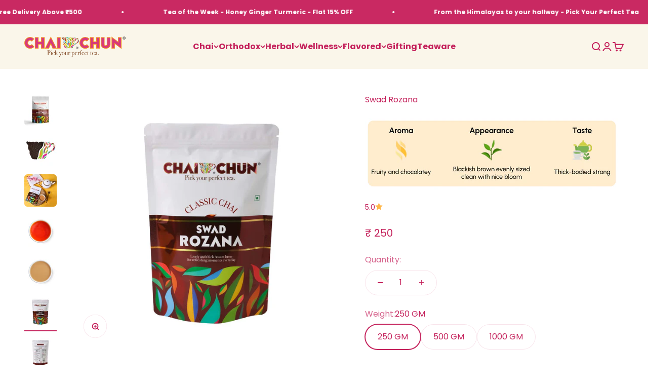

--- FILE ---
content_type: text/html; charset=utf-8
request_url: https://www.chaichuntea.com/collections/explore-premium-ctc-tea/products/swad-rozana-cc7
body_size: 42428
content:
<!doctype html>

    <meta
      name="viewport"
      content="width=device-width, initial-scale=1.0, height=device-height, minimum-scale=1.0, maximum-scale=1.0"
    >
    <meta name="theme-color" content="#faf6ea">

    <title>
      Swad Rozana - Best Classic CTC Tea - ChaiChun
    </title><meta name="description" content="Swad Rozana Tea—your daily dose of strong, full-bodied Assam CTC chai. Familiar &amp; comforting. Get it at the best price – order now!"><link rel="canonical" href="https://www.chaichuntea.com/products/swad-rozana-cc7"><link rel="shortcut icon" href="//www.chaichuntea.com/cdn/shop/files/fav_1.jpg?v=1737612642&width=96">
      <link rel="apple-touch-icon" href="//www.chaichuntea.com/cdn/shop/files/fav_1.jpg?v=1737612642&width=180"><link rel="preconnect" href="https://cdn.shopify.com">
    <link rel="preconnect" href="https://fonts.shopifycdn.com" crossorigin>
    <link rel="dns-prefetch" href="https://productreviews.shopifycdn.com"><link rel="preload" href="//www.chaichuntea.com/cdn/fonts/asul/asul_n4.814c5323104eaec8052c156ea81d27e4cc2ecc89.woff2" as="font" type="font/woff2" crossorigin><link rel="preload" href="//www.chaichuntea.com/cdn/fonts/poppins/poppins_n4.0ba78fa5af9b0e1a374041b3ceaadf0a43b41362.woff2" as="font" type="font/woff2" crossorigin><meta property="og:type" content="product">
  <meta property="og:title" content="Swad Rozana">
  <meta property="product:price:amount" content="250">
  <meta property="product:price:currency" content="INR">
  <meta property="product:availability" content="in stock"><meta property="og:image" content="http://www.chaichuntea.com/cdn/shop/files/swad_rozana-862692.jpg?v=1733645421&width=2048">
  <meta property="og:image:secure_url" content="https://www.chaichuntea.com/cdn/shop/files/swad_rozana-862692.jpg?v=1733645421&width=2048">
  <meta property="og:image:width" content="2000">
  <meta property="og:image:height" content="2000"><meta property="og:description" content="Swad Rozana Tea—your daily dose of strong, full-bodied Assam CTC chai. Familiar &amp; comforting. Get it at the best price – order now!"><meta property="og:url" content="https://www.chaichuntea.com/products/swad-rozana-cc7">
<meta property="og:site_name" content="Chai Chun"><meta name="twitter:card" content="summary"><meta name="twitter:title" content="Swad Rozana">
  <meta name="twitter:description" content="Between work calls, lunch prep, and that one quiet window of me-time Swad Rozana Tea is the classic chai you reach for. Crafted from fresh Assam CTC Tea, it brews into a Strong Tea that feels like home familiar, full-bodied, and your best evening companion."><meta name="twitter:image" content="https://www.chaichuntea.com/cdn/shop/files/swad_rozana-862692.jpg?crop=center&height=1200&v=1733645421&width=1200">
  <meta name="twitter:image:alt" content="Swad Rozana Classic Chai By Chai Chun"><script async crossorigin fetchpriority="high" src="/cdn/shopifycloud/importmap-polyfill/es-modules-shim.2.4.0.js"></script>
<script type="application/ld+json">{"@context":"http:\/\/schema.org\/","@id":"\/products\/swad-rozana-cc7#product","@type":"ProductGroup","brand":{"@type":"Brand","name":"Chaichun"},"category":"Tea","description":"Between work calls, lunch prep, and that one quiet window of me-time Swad Rozana Tea is the classic chai you reach for. Crafted from fresh Assam CTC Tea, it brews into a Strong Tea that feels like home familiar, full-bodied, and your best evening companion.","hasVariant":[{"@id":"\/products\/swad-rozana-cc7?variant=37776262922396#variant","@type":"Product","image":"https:\/\/www.chaichuntea.com\/cdn\/shop\/files\/swad-rozana_943d623e-37b1-4f98-9850-a453abae69fc-193803.jpg?v=1716290421\u0026width=1920","name":"Swad Rozana - 250 GM \/ 1","offers":{"@id":"\/products\/swad-rozana-cc7?variant=37776262922396#offer","@type":"Offer","availability":"http:\/\/schema.org\/InStock","price":"250.00","priceCurrency":"INR","url":"https:\/\/www.chaichuntea.com\/products\/swad-rozana-cc7?variant=37776262922396"},"sku":"PCC007"},{"@id":"\/products\/swad-rozana-cc7?variant=37776262889628#variant","@type":"Product","image":"https:\/\/www.chaichuntea.com\/cdn\/shop\/files\/swad-rozana_943d623e-37b1-4f98-9850-a453abae69fc-193803.jpg?v=1716290421\u0026width=1920","name":"Swad Rozana - 500 GM \/ 1","offers":{"@id":"\/products\/swad-rozana-cc7?variant=37776262889628#offer","@type":"Offer","availability":"http:\/\/schema.org\/InStock","price":"490.00","priceCurrency":"INR","url":"https:\/\/www.chaichuntea.com\/products\/swad-rozana-cc7?variant=37776262889628"},"sku":"PCC008"},{"@id":"\/products\/swad-rozana-cc7?variant=37776262856860#variant","@type":"Product","image":"https:\/\/www.chaichuntea.com\/cdn\/shop\/files\/swad-rozana_943d623e-37b1-4f98-9850-a453abae69fc-193803.jpg?v=1716290421\u0026width=1920","name":"Swad Rozana - 1000 GM \/ 1","offers":{"@id":"\/products\/swad-rozana-cc7?variant=37776262856860#offer","@type":"Offer","availability":"http:\/\/schema.org\/InStock","price":"940.00","priceCurrency":"INR","url":"https:\/\/www.chaichuntea.com\/products\/swad-rozana-cc7?variant=37776262856860"},"sku":"PCC009"}],"name":"Swad Rozana","productGroupID":"6202060472476","url":"https:\/\/www.chaichuntea.com\/products\/swad-rozana-cc7"}</script><script type="application/ld+json">
  {
    "@context": "https://schema.org",
    "@type": "BreadcrumbList",
    "itemListElement": [{
        "@type": "ListItem",
        "position": 1,
        "name": "Home",
        "item": "https://www.chaichuntea.com"
      },{
            "@type": "ListItem",
            "position": 2,
            "name": "Explore Premium CTC Tea",
            "item": "https://www.chaichuntea.com/collections/explore-premium-ctc-tea"
          }, {
            "@type": "ListItem",
            "position": 3,
            "name": "Swad Rozana",
            "item": "https://www.chaichuntea.com/products/swad-rozana-cc7"
          }]
  }
</script><style>/* Typography (heading) */
  @font-face {
  font-family: Asul;
  font-weight: 400;
  font-style: normal;
  font-display: fallback;
  src: url("//www.chaichuntea.com/cdn/fonts/asul/asul_n4.814c5323104eaec8052c156ea81d27e4cc2ecc89.woff2") format("woff2"),
       url("//www.chaichuntea.com/cdn/fonts/asul/asul_n4.fad4580d0c2a0762bf2eec95df0ca1bba03e7345.woff") format("woff");
}

/* Typography (body) */
  @font-face {
  font-family: Poppins;
  font-weight: 400;
  font-style: normal;
  font-display: fallback;
  src: url("//www.chaichuntea.com/cdn/fonts/poppins/poppins_n4.0ba78fa5af9b0e1a374041b3ceaadf0a43b41362.woff2") format("woff2"),
       url("//www.chaichuntea.com/cdn/fonts/poppins/poppins_n4.214741a72ff2596839fc9760ee7a770386cf16ca.woff") format("woff");
}

@font-face {
  font-family: Poppins;
  font-weight: 400;
  font-style: italic;
  font-display: fallback;
  src: url("//www.chaichuntea.com/cdn/fonts/poppins/poppins_i4.846ad1e22474f856bd6b81ba4585a60799a9f5d2.woff2") format("woff2"),
       url("//www.chaichuntea.com/cdn/fonts/poppins/poppins_i4.56b43284e8b52fc64c1fd271f289a39e8477e9ec.woff") format("woff");
}

@font-face {
  font-family: Poppins;
  font-weight: 700;
  font-style: normal;
  font-display: fallback;
  src: url("//www.chaichuntea.com/cdn/fonts/poppins/poppins_n7.56758dcf284489feb014a026f3727f2f20a54626.woff2") format("woff2"),
       url("//www.chaichuntea.com/cdn/fonts/poppins/poppins_n7.f34f55d9b3d3205d2cd6f64955ff4b36f0cfd8da.woff") format("woff");
}

@font-face {
  font-family: Poppins;
  font-weight: 700;
  font-style: italic;
  font-display: fallback;
  src: url("//www.chaichuntea.com/cdn/fonts/poppins/poppins_i7.42fd71da11e9d101e1e6c7932199f925f9eea42d.woff2") format("woff2"),
       url("//www.chaichuntea.com/cdn/fonts/poppins/poppins_i7.ec8499dbd7616004e21155106d13837fff4cf556.woff") format("woff");
}

:root {
    /**
     * ---------------------------------------------------------------------
     * SPACING VARIABLES
     *
     * We are using a spacing inspired from frameworks like Tailwind CSS.
     * ---------------------------------------------------------------------
     */
    --spacing-0-5: 0.125rem; /* 2px */
    --spacing-1: 0.25rem; /* 4px */
    --spacing-1-5: 0.375rem; /* 6px */
    --spacing-2: 0.5rem; /* 8px */
    --spacing-2-5: 0.625rem; /* 10px */
    --spacing-3: 0.75rem; /* 12px */
    --spacing-3-5: 0.875rem; /* 14px */
    --spacing-4: 1rem; /* 16px */
    --spacing-4-5: 1.125rem; /* 18px */
    --spacing-5: 1.25rem; /* 20px */
    --spacing-5-5: 1.375rem; /* 22px */
    --spacing-6: 1.5rem; /* 24px */
    --spacing-6-5: 1.625rem; /* 26px */
    --spacing-7: 1.75rem; /* 28px */
    --spacing-7-5: 1.875rem; /* 30px */
    --spacing-8: 2rem; /* 32px */
    --spacing-8-5: 2.125rem; /* 34px */
    --spacing-9: 2.25rem; /* 36px */
    --spacing-9-5: 2.375rem; /* 38px */
    --spacing-10: 2.5rem; /* 40px */
    --spacing-11: 2.75rem; /* 44px */
    --spacing-12: 3rem; /* 48px */
    --spacing-14: 3.5rem; /* 56px */
    --spacing-16: 4rem; /* 64px */
    --spacing-18: 4.5rem; /* 72px */
    --spacing-20: 5rem; /* 80px */
    --spacing-24: 6rem; /* 96px */
    --spacing-28: 7rem; /* 112px */
    --spacing-32: 8rem; /* 128px */
    --spacing-36: 9rem; /* 144px */
    --spacing-40: 10rem; /* 160px */
    --spacing-44: 11rem; /* 176px */
    --spacing-48: 12rem; /* 192px */
    --spacing-52: 13rem; /* 208px */
    --spacing-56: 14rem; /* 224px */
    --spacing-60: 15rem; /* 240px */
    --spacing-64: 16rem; /* 256px */
    --spacing-72: 18rem; /* 288px */
    --spacing-80: 20rem; /* 320px */
    --spacing-96: 24rem; /* 384px */

    /* Container */
    --container-max-width: 1600px;
    --container-narrow-max-width: 1350px;
    --container-gutter: var(--spacing-5);
    --section-outer-spacing-block: var(--spacing-12);
    --section-inner-max-spacing-block: var(--spacing-10);
    --section-inner-spacing-inline: var(--container-gutter);
    --section-stack-spacing-block: var(--spacing-8);

    /* Grid gutter */
    --grid-gutter: var(--spacing-5);

    /* Product list settings */
    --product-list-row-gap: var(--spacing-8);
    --product-list-column-gap: var(--grid-gutter);

    /* Form settings */
    --input-gap: var(--spacing-2);
    --input-height: 2.625rem;
    --input-padding-inline: var(--spacing-4);

    /* Other sizes */
    --sticky-area-height: calc(var(--sticky-announcement-bar-enabled, 0) * var(--announcement-bar-height, 0px) + var(--sticky-header-enabled, 0) * var(--header-height, 0px));

    /* RTL support */
    --transform-logical-flip: 1;
    --transform-origin-start: left;
    --transform-origin-end: right;

    /**
     * ---------------------------------------------------------------------
     * TYPOGRAPHY
     * ---------------------------------------------------------------------
     */

    /* Font properties */
    --heading-font-family: Asul, serif;
    --heading-font-weight: 400;
    --heading-font-style: normal;
    --heading-text-transform: normal;
    --heading-letter-spacing: -0.02em;
    --text-font-family: Poppins, sans-serif;
    --text-font-weight: 400;
    --text-font-style: normal;
    --text-letter-spacing: 0.0em;

    /* Font sizes */
    --text-h0: 3rem;
    --text-h1: 2.5rem;
    --text-h2: 2rem;
    --text-h3: 1.5rem;
    --text-h4: 1.375rem;
    --text-h5: 1.125rem;
    --text-h6: 1rem;
    --text-xs: 0.6875rem;
    --text-sm: 0.75rem;
    --text-base: 0.875rem;
    --text-lg: 1.125rem;

    /**
     * ---------------------------------------------------------------------
     * COLORS
     * ---------------------------------------------------------------------
     */

    /* Color settings */--accent: 26 26 26;
    --text-primary: 196 33 91;
    --background-primary: 255 255 255;
    --dialog-background: 255 255 255;
    --border-color: var(--text-color, var(--text-primary)) / 0.12;

    /* Button colors */
    --button-background-primary: 26 26 26;
    --button-text-primary: 255 255 255;
    --button-background-secondary: 240 196 23;
    --button-text-secondary: 255 255 255;

    /* Status colors */
    --success-background: 224 244 232;
    --success-text: 0 163 65;
    --warning-background: 255 246 233;
    --warning-text: 255 183 74;
    --error-background: 254 231 231;
    --error-text: 248 58 58;

    /* Product colors */
    --on-sale-text: 248 58 58;
    --on-sale-badge-background: 248 58 58;
    --on-sale-badge-text: 255 255 255;
    --sold-out-badge-background: 0 0 0;
    --sold-out-badge-text: 255 255 255;
    --primary-badge-background: 128 60 238;
    --primary-badge-text: 255 255 255;
    --star-color: 255 183 74;
    --product-card-background: 255 255 255;
    --product-card-text: 26 26 26;

    /* Header colors */
    --header-background: 250 246 234;
    --header-text: 196 33 91;

    /* Footer colors */
    --footer-background: 196 33 91;
    --footer-text: 250 246 234;

    /* Rounded variables (used for border radius) */
    --rounded-xs: 0.25rem;
    --rounded-sm: 0.375rem;
    --rounded: 0.75rem;
    --rounded-lg: 1.5rem;
    --rounded-full: 9999px;

    --rounded-button: 3.75rem;
    --rounded-input: 0.5rem;

    /* Box shadow */
    --shadow-sm: 0 2px 8px rgb(var(--text-primary) / 0.1);
    --shadow: 0 5px 15px rgb(var(--text-primary) / 0.1);
    --shadow-md: 0 5px 30px rgb(var(--text-primary) / 0.1);
    --shadow-block: 0px 18px 50px rgb(var(--text-primary) / 0.1);

    /**
     * ---------------------------------------------------------------------
     * OTHER
     * ---------------------------------------------------------------------
     */

    --stagger-products-reveal-opacity: 0;
    --cursor-close-svg-url: url(//www.chaichuntea.com/cdn/shop/t/50/assets/cursor-close.svg?v=147174565022153725511736767492);
    --cursor-zoom-in-svg-url: url(//www.chaichuntea.com/cdn/shop/t/50/assets/cursor-zoom-in.svg?v=154953035094101115921736767492);
    --cursor-zoom-out-svg-url: url(//www.chaichuntea.com/cdn/shop/t/50/assets/cursor-zoom-out.svg?v=16155520337305705181736767492);
    --checkmark-svg-url: url(//www.chaichuntea.com/cdn/shop/t/50/assets/checkmark.svg?v=77552481021870063511736767492);
  }

  [dir="rtl"]:root {
    /* RTL support */
    --transform-logical-flip: -1;
    --transform-origin-start: right;
    --transform-origin-end: left;
  }

  @media screen and (min-width: 700px) {
    :root {
      /* Typography (font size) */
      --text-h0: 4rem;
      --text-h1: 3rem;
      --text-h2: 2.5rem;
      --text-h3: 2rem;
      --text-h4: 1.625rem;
      --text-h5: 1.25rem;
      --text-h6: 1.125rem;

      --text-xs: 0.75rem;
      --text-sm: 0.875rem;
      --text-base: 1.0rem;
      --text-lg: 1.25rem;

      /* Spacing */
      --container-gutter: 2rem;
      --section-outer-spacing-block: var(--spacing-16);
      --section-inner-max-spacing-block: var(--spacing-12);
      --section-inner-spacing-inline: var(--spacing-10);
      --section-stack-spacing-block: var(--spacing-12);

      /* Grid gutter */
      --grid-gutter: var(--spacing-6);

      /* Product list settings */
      --product-list-row-gap: var(--spacing-12);

      /* Form settings */
      --input-gap: 1rem;
      --input-height: 3.125rem;
      --input-padding-inline: var(--spacing-5);
    }
  }

  @media screen and (min-width: 1000px) {
    :root {
      /* Spacing settings */
      --container-gutter: var(--spacing-12);
      --section-outer-spacing-block: var(--spacing-18);
      --section-inner-max-spacing-block: var(--spacing-16);
      --section-inner-spacing-inline: var(--spacing-14);
      --section-stack-spacing-block: var(--spacing-12);
    }
  }

  @media screen and (min-width: 1150px) {
    :root {
      /* Spacing settings */
      --container-gutter: var(--spacing-12);
      --section-outer-spacing-block: var(--spacing-20);
      --section-inner-max-spacing-block: var(--spacing-16);
      --section-inner-spacing-inline: var(--spacing-14);
      --section-stack-spacing-block: var(--spacing-12);
    }
  }

  @media screen and (min-width: 1400px) {
    :root {
      /* Typography (font size) */
      --text-h0: 5rem;
      --text-h1: 3.75rem;
      --text-h2: 3rem;
      --text-h3: 2.25rem;
      --text-h4: 2rem;
      --text-h5: 1.5rem;
      --text-h6: 1.25rem;

      --section-outer-spacing-block: var(--spacing-24);
      --section-inner-max-spacing-block: var(--spacing-18);
      --section-inner-spacing-inline: var(--spacing-16);
    }
  }

  @media screen and (min-width: 1600px) {
    :root {
      --section-outer-spacing-block: var(--spacing-24);
      --section-inner-max-spacing-block: var(--spacing-20);
      --section-inner-spacing-inline: var(--spacing-18);
    }
  }

  /**
   * ---------------------------------------------------------------------
   * LIQUID DEPENDANT CSS
   *
   * Our main CSS is Liquid free, but some very specific features depend on
   * theme settings, so we have them here
   * ---------------------------------------------------------------------
   */@media screen and (pointer: fine) {
        .button:not([disabled]):hover, .btn:not([disabled]):hover, .shopify-payment-button__button--unbranded:not([disabled]):hover {
          --button-background-opacity: 0.85;
        }

        .button--subdued:not([disabled]):hover {
          --button-background: var(--text-color) / .05 !important;
        }
      }</style><script>
  // This allows to expose several variables to the global scope, to be used in scripts
  window.themeVariables = {
    settings: {
      showPageTransition: null,
      staggerProductsApparition: true,
      reduceDrawerAnimation: false,
      reduceMenuAnimation: false,
      headingApparition: "split_fade",
      pageType: "product",
      moneyFormat: "\u003cspan class=money\u003e₹ {{amount_no_decimals}}\u003c\/span\u003e",
      moneyWithCurrencyFormat: "\u003cspan class=money\u003e₹ {{amount_no_decimals}}\u003c\/span\u003e",
      currencyCodeEnabled: false,
      cartType: "drawer",
      showDiscount: true,
      discountMode: "saving",
      pageBackground: "#ffffff",
      textColor: "#c4215b"
    },

    strings: {
      accessibilityClose: "Close",
      accessibilityNext: "Next",
      accessibilityPrevious: "Previous",
      closeGallery: "Close gallery",
      zoomGallery: "Zoom",
      errorGallery: "Image cannot be loaded",
      searchNoResults: "No results could be found.",
      addOrderNote: "Add order note",
      editOrderNote: "Edit order note",
      shippingEstimatorNoResults: "Sorry, we do not ship to your address.",
      shippingEstimatorOneResult: "There is one shipping rate for your address:",
      shippingEstimatorMultipleResults: "There are several shipping rates for your address:",
      shippingEstimatorError: "One or more error occurred while retrieving shipping rates:"
    },

    breakpoints: {
      'sm': 'screen and (min-width: 700px)',
      'md': 'screen and (min-width: 1000px)',
      'lg': 'screen and (min-width: 1150px)',
      'xl': 'screen and (min-width: 1400px)',

      'sm-max': 'screen and (max-width: 699px)',
      'md-max': 'screen and (max-width: 999px)',
      'lg-max': 'screen and (max-width: 1149px)',
      'xl-max': 'screen and (max-width: 1399px)'
    }
  };

  // For detecting native share
  document.documentElement.classList.add(`native-share--${navigator.share ? 'enabled' : 'disabled'}`);// We save the product ID in local storage to be eventually used for recently viewed section
    try {
      const recentlyViewedProducts = new Set(JSON.parse(localStorage.getItem('theme:recently-viewed-products') || '[]'));

      recentlyViewedProducts.delete(6202060472476); // Delete first to re-move the product
      recentlyViewedProducts.add(6202060472476);

      localStorage.setItem('theme:recently-viewed-products', JSON.stringify(Array.from(recentlyViewedProducts.values()).reverse()));
    } catch (e) {
      // Safari in private mode does not allow setting item, we silently fail
    }</script><script>
      if (!(HTMLScriptElement.supports && HTMLScriptElement.supports('importmap'))) {
        const importMapPolyfill = document.createElement('script');
        importMapPolyfill.async = true;
        importMapPolyfill.src = "//www.chaichuntea.com/cdn/shop/t/50/assets/es-module-shims.min.js?v=98603786603752121101736767476";

        document.head.appendChild(importMapPolyfill);
      }
    </script>

    <script type="importmap">{
        "imports": {
          "vendor": "//www.chaichuntea.com/cdn/shop/t/50/assets/vendor.min.js?v=37127808935879722241736767476",
          "theme": "//www.chaichuntea.com/cdn/shop/t/50/assets/theme.js?v=52388010713111981741736767476",
          "photoswipe": "//www.chaichuntea.com/cdn/shop/t/50/assets/photoswipe.min.js?v=13374349288281597431736767476"
        }
      }
    </script>

    <script type="module" src="//www.chaichuntea.com/cdn/shop/t/50/assets/vendor.min.js?v=37127808935879722241736767476"></script>
    <script type="module" src="//www.chaichuntea.com/cdn/shop/t/50/assets/theme.js?v=52388010713111981741736767476"></script>

    <script>window.performance && window.performance.mark && window.performance.mark('shopify.content_for_header.start');</script><meta name="google-site-verification" content="hExjfiAN0zI7V53McWvYfujnB2jUpnS7VTwPKHYkClw">
<meta name="facebook-domain-verification" content="qygoab67f2ytieaek2329r1dbj9ho8">
<meta name="facebook-domain-verification" content="0nk7pw6qln0axg4au2ceh93356373b">
<meta id="shopify-digital-wallet" name="shopify-digital-wallet" content="/52474052764/digital_wallets/dialog">
<meta id="in-context-paypal-metadata" data-shop-id="52474052764" data-venmo-supported="false" data-environment="production" data-locale="en_US" data-paypal-v4="true" data-currency="INR">
<link rel="alternate" type="application/json+oembed" href="https://www.chaichuntea.com/products/swad-rozana-cc7.oembed">
<script async="async" src="/checkouts/internal/preloads.js?locale=en-IN"></script>
<script id="shopify-features" type="application/json">{"accessToken":"3ab37bfc800463ff6c051ef46f09aafc","betas":["rich-media-storefront-analytics"],"domain":"www.chaichuntea.com","predictiveSearch":true,"shopId":52474052764,"locale":"en"}</script>
<script>var Shopify = Shopify || {};
Shopify.shop = "chaichuntea.myshopify.com";
Shopify.locale = "en";
Shopify.currency = {"active":"INR","rate":"1.0"};
Shopify.country = "IN";
Shopify.theme = {"name":"Updated copy of ( BZ | Jan 8th, 03:05 PM | Impa...","id":147920748787,"schema_name":"Impact","schema_version":"6.5.0","theme_store_id":1190,"role":"main"};
Shopify.theme.handle = "null";
Shopify.theme.style = {"id":null,"handle":null};
Shopify.cdnHost = "www.chaichuntea.com/cdn";
Shopify.routes = Shopify.routes || {};
Shopify.routes.root = "/";</script>
<script type="module">!function(o){(o.Shopify=o.Shopify||{}).modules=!0}(window);</script>
<script>!function(o){function n(){var o=[];function n(){o.push(Array.prototype.slice.apply(arguments))}return n.q=o,n}var t=o.Shopify=o.Shopify||{};t.loadFeatures=n(),t.autoloadFeatures=n()}(window);</script>
<script id="shop-js-analytics" type="application/json">{"pageType":"product"}</script>
<script defer="defer" async type="module" src="//www.chaichuntea.com/cdn/shopifycloud/shop-js/modules/v2/client.init-shop-cart-sync_DtuiiIyl.en.esm.js"></script>
<script defer="defer" async type="module" src="//www.chaichuntea.com/cdn/shopifycloud/shop-js/modules/v2/chunk.common_CUHEfi5Q.esm.js"></script>
<script type="module">
  await import("//www.chaichuntea.com/cdn/shopifycloud/shop-js/modules/v2/client.init-shop-cart-sync_DtuiiIyl.en.esm.js");
await import("//www.chaichuntea.com/cdn/shopifycloud/shop-js/modules/v2/chunk.common_CUHEfi5Q.esm.js");

  window.Shopify.SignInWithShop?.initShopCartSync?.({"fedCMEnabled":true,"windoidEnabled":true});

</script>
<script>(function() {
  var isLoaded = false;
  function asyncLoad() {
    if (isLoaded) return;
    isLoaded = true;
    var urls = ["https:\/\/pixee.gropulse.com\/js\/active.js?shop=chaichuntea.myshopify.com","https:\/\/seo.apps.avada.io\/scripttag\/avada-seo-installed.js?shop=chaichuntea.myshopify.com","https:\/\/s3.ap-south-1.amazonaws.com\/media.intelliticks.com\/company\/Pr4iPp8FszhMT9wBF_c\/shopify\/qr-tracking.js?shop=chaichuntea.myshopify.com","https:\/\/s3.ap-south-1.amazonaws.com\/media.intelliticks.com\/company\/Pr4iPp8FszhMT9wBF_c\/shopify\/qr-snippet.js?shop=chaichuntea.myshopify.com","https:\/\/s3.ap-south-1.amazonaws.com\/media.intelliticks.com\/company\/Pr4iPp8FszhMT9wBF_c\/shopify\/qr-optin-popup_nFBuHTSdCfJcJNSkC_oi.js?shop=chaichuntea.myshopify.com","https:\/\/script.pop-convert.com\/new-micro\/production.pc.min.js?unique_id=chaichuntea.myshopify.com\u0026shop=chaichuntea.myshopify.com","https:\/\/cdn.s3.pop-convert.com\/pcjs.production.min.js?unique_id=chaichuntea.myshopify.com\u0026shop=chaichuntea.myshopify.com"];
    for (var i = 0; i < urls.length; i++) {
      var s = document.createElement('script');
      s.type = 'text/javascript';
      s.async = true;
      s.src = urls[i];
      var x = document.getElementsByTagName('script')[0];
      x.parentNode.insertBefore(s, x);
    }
  };
  if(window.attachEvent) {
    window.attachEvent('onload', asyncLoad);
  } else {
    window.addEventListener('load', asyncLoad, false);
  }
})();</script>
<script id="__st">var __st={"a":52474052764,"offset":19800,"reqid":"06636583-377b-42a8-a6ca-b2b7e0b6e8c9-1766264769","pageurl":"www.chaichuntea.com\/collections\/explore-premium-ctc-tea\/products\/swad-rozana-cc7","u":"bcdfa243311f","p":"product","rtyp":"product","rid":6202060472476};</script>
<script>window.ShopifyPaypalV4VisibilityTracking = true;</script>
<script id="captcha-bootstrap">!function(){'use strict';const t='contact',e='account',n='new_comment',o=[[t,t],['blogs',n],['comments',n],[t,'customer']],c=[[e,'customer_login'],[e,'guest_login'],[e,'recover_customer_password'],[e,'create_customer']],r=t=>t.map((([t,e])=>`form[action*='/${t}']:not([data-nocaptcha='true']) input[name='form_type'][value='${e}']`)).join(','),a=t=>()=>t?[...document.querySelectorAll(t)].map((t=>t.form)):[];function s(){const t=[...o],e=r(t);return a(e)}const i='password',u='form_key',d=['recaptcha-v3-token','g-recaptcha-response','h-captcha-response',i],f=()=>{try{return window.sessionStorage}catch{return}},m='__shopify_v',_=t=>t.elements[u];function p(t,e,n=!1){try{const o=window.sessionStorage,c=JSON.parse(o.getItem(e)),{data:r}=function(t){const{data:e,action:n}=t;return t[m]||n?{data:e,action:n}:{data:t,action:n}}(c);for(const[e,n]of Object.entries(r))t.elements[e]&&(t.elements[e].value=n);n&&o.removeItem(e)}catch(o){console.error('form repopulation failed',{error:o})}}const l='form_type',E='cptcha';function T(t){t.dataset[E]=!0}const w=window,h=w.document,L='Shopify',v='ce_forms',y='captcha';let A=!1;((t,e)=>{const n=(g='f06e6c50-85a8-45c8-87d0-21a2b65856fe',I='https://cdn.shopify.com/shopifycloud/storefront-forms-hcaptcha/ce_storefront_forms_captcha_hcaptcha.v1.5.2.iife.js',D={infoText:'Protected by hCaptcha',privacyText:'Privacy',termsText:'Terms'},(t,e,n)=>{const o=w[L][v],c=o.bindForm;if(c)return c(t,g,e,D).then(n);var r;o.q.push([[t,g,e,D],n]),r=I,A||(h.body.append(Object.assign(h.createElement('script'),{id:'captcha-provider',async:!0,src:r})),A=!0)});var g,I,D;w[L]=w[L]||{},w[L][v]=w[L][v]||{},w[L][v].q=[],w[L][y]=w[L][y]||{},w[L][y].protect=function(t,e){n(t,void 0,e),T(t)},Object.freeze(w[L][y]),function(t,e,n,w,h,L){const[v,y,A,g]=function(t,e,n){const i=e?o:[],u=t?c:[],d=[...i,...u],f=r(d),m=r(i),_=r(d.filter((([t,e])=>n.includes(e))));return[a(f),a(m),a(_),s()]}(w,h,L),I=t=>{const e=t.target;return e instanceof HTMLFormElement?e:e&&e.form},D=t=>v().includes(t);t.addEventListener('submit',(t=>{const e=I(t);if(!e)return;const n=D(e)&&!e.dataset.hcaptchaBound&&!e.dataset.recaptchaBound,o=_(e),c=g().includes(e)&&(!o||!o.value);(n||c)&&t.preventDefault(),c&&!n&&(function(t){try{if(!f())return;!function(t){const e=f();if(!e)return;const n=_(t);if(!n)return;const o=n.value;o&&e.removeItem(o)}(t);const e=Array.from(Array(32),(()=>Math.random().toString(36)[2])).join('');!function(t,e){_(t)||t.append(Object.assign(document.createElement('input'),{type:'hidden',name:u})),t.elements[u].value=e}(t,e),function(t,e){const n=f();if(!n)return;const o=[...t.querySelectorAll(`input[type='${i}']`)].map((({name:t})=>t)),c=[...d,...o],r={};for(const[a,s]of new FormData(t).entries())c.includes(a)||(r[a]=s);n.setItem(e,JSON.stringify({[m]:1,action:t.action,data:r}))}(t,e)}catch(e){console.error('failed to persist form',e)}}(e),e.submit())}));const S=(t,e)=>{t&&!t.dataset[E]&&(n(t,e.some((e=>e===t))),T(t))};for(const o of['focusin','change'])t.addEventListener(o,(t=>{const e=I(t);D(e)&&S(e,y())}));const B=e.get('form_key'),M=e.get(l),P=B&&M;t.addEventListener('DOMContentLoaded',(()=>{const t=y();if(P)for(const e of t)e.elements[l].value===M&&p(e,B);[...new Set([...A(),...v().filter((t=>'true'===t.dataset.shopifyCaptcha))])].forEach((e=>S(e,t)))}))}(h,new URLSearchParams(w.location.search),n,t,e,['guest_login'])})(!0,!0)}();</script>
<script integrity="sha256-4kQ18oKyAcykRKYeNunJcIwy7WH5gtpwJnB7kiuLZ1E=" data-source-attribution="shopify.loadfeatures" defer="defer" src="//www.chaichuntea.com/cdn/shopifycloud/storefront/assets/storefront/load_feature-a0a9edcb.js" crossorigin="anonymous"></script>
<script data-source-attribution="shopify.dynamic_checkout.dynamic.init">var Shopify=Shopify||{};Shopify.PaymentButton=Shopify.PaymentButton||{isStorefrontPortableWallets:!0,init:function(){window.Shopify.PaymentButton.init=function(){};var t=document.createElement("script");t.src="https://www.chaichuntea.com/cdn/shopifycloud/portable-wallets/latest/portable-wallets.en.js",t.type="module",document.head.appendChild(t)}};
</script>
<script data-source-attribution="shopify.dynamic_checkout.buyer_consent">
  function portableWalletsHideBuyerConsent(e){var t=document.getElementById("shopify-buyer-consent"),n=document.getElementById("shopify-subscription-policy-button");t&&n&&(t.classList.add("hidden"),t.setAttribute("aria-hidden","true"),n.removeEventListener("click",e))}function portableWalletsShowBuyerConsent(e){var t=document.getElementById("shopify-buyer-consent"),n=document.getElementById("shopify-subscription-policy-button");t&&n&&(t.classList.remove("hidden"),t.removeAttribute("aria-hidden"),n.addEventListener("click",e))}window.Shopify?.PaymentButton&&(window.Shopify.PaymentButton.hideBuyerConsent=portableWalletsHideBuyerConsent,window.Shopify.PaymentButton.showBuyerConsent=portableWalletsShowBuyerConsent);
</script>
<script>
  function portableWalletsCleanup(e){e&&e.src&&console.error("Failed to load portable wallets script "+e.src);var t=document.querySelectorAll("shopify-accelerated-checkout .shopify-payment-button__skeleton, shopify-accelerated-checkout-cart .wallet-cart-button__skeleton"),e=document.getElementById("shopify-buyer-consent");for(let e=0;e<t.length;e++)t[e].remove();e&&e.remove()}function portableWalletsNotLoadedAsModule(e){e instanceof ErrorEvent&&"string"==typeof e.message&&e.message.includes("import.meta")&&"string"==typeof e.filename&&e.filename.includes("portable-wallets")&&(window.removeEventListener("error",portableWalletsNotLoadedAsModule),window.Shopify.PaymentButton.failedToLoad=e,"loading"===document.readyState?document.addEventListener("DOMContentLoaded",window.Shopify.PaymentButton.init):window.Shopify.PaymentButton.init())}window.addEventListener("error",portableWalletsNotLoadedAsModule);
</script>

<script type="module" src="https://www.chaichuntea.com/cdn/shopifycloud/portable-wallets/latest/portable-wallets.en.js" onError="portableWalletsCleanup(this)" crossorigin="anonymous"></script>
<script nomodule>
  document.addEventListener("DOMContentLoaded", portableWalletsCleanup);
</script>

<script id='scb4127' type='text/javascript' async='' src='https://www.chaichuntea.com/cdn/shopifycloud/privacy-banner/storefront-banner.js'></script><link id="shopify-accelerated-checkout-styles" rel="stylesheet" media="screen" href="https://www.chaichuntea.com/cdn/shopifycloud/portable-wallets/latest/accelerated-checkout-backwards-compat.css" crossorigin="anonymous">
<style id="shopify-accelerated-checkout-cart">
        #shopify-buyer-consent {
  margin-top: 1em;
  display: inline-block;
  width: 100%;
}

#shopify-buyer-consent.hidden {
  display: none;
}

#shopify-subscription-policy-button {
  background: none;
  border: none;
  padding: 0;
  text-decoration: underline;
  font-size: inherit;
  cursor: pointer;
}

#shopify-subscription-policy-button::before {
  box-shadow: none;
}

      </style>

<script>window.performance && window.performance.mark && window.performance.mark('shopify.content_for_header.end');</script>
<link href="//www.chaichuntea.com/cdn/shop/t/50/assets/theme.css?v=110512027186893488421736767476" rel="stylesheet" type="text/css" media="all" /><!-- BEGIN app block: shopify://apps/releasit-cod-fee-otp-verify/blocks/app-embed/019a066b-bc34-792e-8460-8aae1d0bdf53 --><!-- BEGIN app snippet: vite-tag -->


<!-- END app snippet --><!-- BEGIN app snippet: vite-tag -->


  <script src="https://cdn.shopify.com/extensions/019b3830-533f-7aac-acf5-c9d0607aed25/releasit-cod-fee-otp-verify-117/assets/main-BzVCX7jN.js" type="module" crossorigin="anonymous"></script>
  <link href="//cdn.shopify.com/extensions/019b3830-533f-7aac-acf5-c9d0607aed25/releasit-cod-fee-otp-verify-117/assets/main-B-pLCyLN.css" rel="stylesheet" type="text/css" media="all" />

<!-- END app snippet -->
<!-- BEGIN app snippet: theme-app-extension --><script>
  const otpVerification = null;
  // Merge autoSuspended into computed isEnabled on the client to avoid showing the modal
  const cfg = Object(otpVerification || {});
  if (typeof cfg.isEnabled === 'boolean' && typeof cfg.autoSuspended === 'boolean') {
    cfg.isEnabled = cfg.isEnabled && !cfg.autoSuspended;
  }
  window.RSI_OTP_GATE = cfg;
  window.RSI_OTP_GATE.version = "1.0.0";
  window.RSI_OTP_GATE.theme = {
    buttonColor: "#000000",
    buttonTextColor: "#ffffff",
    modalShadow: "0 10px 30px rgba(0, 0, 0, 0.15)",
    modalBorder: "none"
  };
  // Provide a hook for backend wiring in future without redeploying theme
  // window.RSI_OTP_GATE.appProxyPrefix = "/apps/cod-fee";
</script>



<div id="_rsi-cod-fee-hook"></div>

<!-- END app snippet -->


<!-- END app block --><link href="https://monorail-edge.shopifysvc.com" rel="dns-prefetch">
<script>(function(){if ("sendBeacon" in navigator && "performance" in window) {try {var session_token_from_headers = performance.getEntriesByType('navigation')[0].serverTiming.find(x => x.name == '_s').description;} catch {var session_token_from_headers = undefined;}var session_cookie_matches = document.cookie.match(/_shopify_s=([^;]*)/);var session_token_from_cookie = session_cookie_matches && session_cookie_matches.length === 2 ? session_cookie_matches[1] : "";var session_token = session_token_from_headers || session_token_from_cookie || "";function handle_abandonment_event(e) {var entries = performance.getEntries().filter(function(entry) {return /monorail-edge.shopifysvc.com/.test(entry.name);});if (!window.abandonment_tracked && entries.length === 0) {window.abandonment_tracked = true;var currentMs = Date.now();var navigation_start = performance.timing.navigationStart;var payload = {shop_id: 52474052764,url: window.location.href,navigation_start,duration: currentMs - navigation_start,session_token,page_type: "product"};window.navigator.sendBeacon("https://monorail-edge.shopifysvc.com/v1/produce", JSON.stringify({schema_id: "online_store_buyer_site_abandonment/1.1",payload: payload,metadata: {event_created_at_ms: currentMs,event_sent_at_ms: currentMs}}));}}window.addEventListener('pagehide', handle_abandonment_event);}}());</script>
<script id="web-pixels-manager-setup">(function e(e,d,r,n,o){if(void 0===o&&(o={}),!Boolean(null===(a=null===(i=window.Shopify)||void 0===i?void 0:i.analytics)||void 0===a?void 0:a.replayQueue)){var i,a;window.Shopify=window.Shopify||{};var t=window.Shopify;t.analytics=t.analytics||{};var s=t.analytics;s.replayQueue=[],s.publish=function(e,d,r){return s.replayQueue.push([e,d,r]),!0};try{self.performance.mark("wpm:start")}catch(e){}var l=function(){var e={modern:/Edge?\/(1{2}[4-9]|1[2-9]\d|[2-9]\d{2}|\d{4,})\.\d+(\.\d+|)|Firefox\/(1{2}[4-9]|1[2-9]\d|[2-9]\d{2}|\d{4,})\.\d+(\.\d+|)|Chrom(ium|e)\/(9{2}|\d{3,})\.\d+(\.\d+|)|(Maci|X1{2}).+ Version\/(15\.\d+|(1[6-9]|[2-9]\d|\d{3,})\.\d+)([,.]\d+|)( \(\w+\)|)( Mobile\/\w+|) Safari\/|Chrome.+OPR\/(9{2}|\d{3,})\.\d+\.\d+|(CPU[ +]OS|iPhone[ +]OS|CPU[ +]iPhone|CPU IPhone OS|CPU iPad OS)[ +]+(15[._]\d+|(1[6-9]|[2-9]\d|\d{3,})[._]\d+)([._]\d+|)|Android:?[ /-](13[3-9]|1[4-9]\d|[2-9]\d{2}|\d{4,})(\.\d+|)(\.\d+|)|Android.+Firefox\/(13[5-9]|1[4-9]\d|[2-9]\d{2}|\d{4,})\.\d+(\.\d+|)|Android.+Chrom(ium|e)\/(13[3-9]|1[4-9]\d|[2-9]\d{2}|\d{4,})\.\d+(\.\d+|)|SamsungBrowser\/([2-9]\d|\d{3,})\.\d+/,legacy:/Edge?\/(1[6-9]|[2-9]\d|\d{3,})\.\d+(\.\d+|)|Firefox\/(5[4-9]|[6-9]\d|\d{3,})\.\d+(\.\d+|)|Chrom(ium|e)\/(5[1-9]|[6-9]\d|\d{3,})\.\d+(\.\d+|)([\d.]+$|.*Safari\/(?![\d.]+ Edge\/[\d.]+$))|(Maci|X1{2}).+ Version\/(10\.\d+|(1[1-9]|[2-9]\d|\d{3,})\.\d+)([,.]\d+|)( \(\w+\)|)( Mobile\/\w+|) Safari\/|Chrome.+OPR\/(3[89]|[4-9]\d|\d{3,})\.\d+\.\d+|(CPU[ +]OS|iPhone[ +]OS|CPU[ +]iPhone|CPU IPhone OS|CPU iPad OS)[ +]+(10[._]\d+|(1[1-9]|[2-9]\d|\d{3,})[._]\d+)([._]\d+|)|Android:?[ /-](13[3-9]|1[4-9]\d|[2-9]\d{2}|\d{4,})(\.\d+|)(\.\d+|)|Mobile Safari.+OPR\/([89]\d|\d{3,})\.\d+\.\d+|Android.+Firefox\/(13[5-9]|1[4-9]\d|[2-9]\d{2}|\d{4,})\.\d+(\.\d+|)|Android.+Chrom(ium|e)\/(13[3-9]|1[4-9]\d|[2-9]\d{2}|\d{4,})\.\d+(\.\d+|)|Android.+(UC? ?Browser|UCWEB|U3)[ /]?(15\.([5-9]|\d{2,})|(1[6-9]|[2-9]\d|\d{3,})\.\d+)\.\d+|SamsungBrowser\/(5\.\d+|([6-9]|\d{2,})\.\d+)|Android.+MQ{2}Browser\/(14(\.(9|\d{2,})|)|(1[5-9]|[2-9]\d|\d{3,})(\.\d+|))(\.\d+|)|K[Aa][Ii]OS\/(3\.\d+|([4-9]|\d{2,})\.\d+)(\.\d+|)/},d=e.modern,r=e.legacy,n=navigator.userAgent;return n.match(d)?"modern":n.match(r)?"legacy":"unknown"}(),u="modern"===l?"modern":"legacy",c=(null!=n?n:{modern:"",legacy:""})[u],f=function(e){return[e.baseUrl,"/wpm","/b",e.hashVersion,"modern"===e.buildTarget?"m":"l",".js"].join("")}({baseUrl:d,hashVersion:r,buildTarget:u}),m=function(e){var d=e.version,r=e.bundleTarget,n=e.surface,o=e.pageUrl,i=e.monorailEndpoint;return{emit:function(e){var a=e.status,t=e.errorMsg,s=(new Date).getTime(),l=JSON.stringify({metadata:{event_sent_at_ms:s},events:[{schema_id:"web_pixels_manager_load/3.1",payload:{version:d,bundle_target:r,page_url:o,status:a,surface:n,error_msg:t},metadata:{event_created_at_ms:s}}]});if(!i)return console&&console.warn&&console.warn("[Web Pixels Manager] No Monorail endpoint provided, skipping logging."),!1;try{return self.navigator.sendBeacon.bind(self.navigator)(i,l)}catch(e){}var u=new XMLHttpRequest;try{return u.open("POST",i,!0),u.setRequestHeader("Content-Type","text/plain"),u.send(l),!0}catch(e){return console&&console.warn&&console.warn("[Web Pixels Manager] Got an unhandled error while logging to Monorail."),!1}}}}({version:r,bundleTarget:l,surface:e.surface,pageUrl:self.location.href,monorailEndpoint:e.monorailEndpoint});try{o.browserTarget=l,function(e){var d=e.src,r=e.async,n=void 0===r||r,o=e.onload,i=e.onerror,a=e.sri,t=e.scriptDataAttributes,s=void 0===t?{}:t,l=document.createElement("script"),u=document.querySelector("head"),c=document.querySelector("body");if(l.async=n,l.src=d,a&&(l.integrity=a,l.crossOrigin="anonymous"),s)for(var f in s)if(Object.prototype.hasOwnProperty.call(s,f))try{l.dataset[f]=s[f]}catch(e){}if(o&&l.addEventListener("load",o),i&&l.addEventListener("error",i),u)u.appendChild(l);else{if(!c)throw new Error("Did not find a head or body element to append the script");c.appendChild(l)}}({src:f,async:!0,onload:function(){if(!function(){var e,d;return Boolean(null===(d=null===(e=window.Shopify)||void 0===e?void 0:e.analytics)||void 0===d?void 0:d.initialized)}()){var d=window.webPixelsManager.init(e)||void 0;if(d){var r=window.Shopify.analytics;r.replayQueue.forEach((function(e){var r=e[0],n=e[1],o=e[2];d.publishCustomEvent(r,n,o)})),r.replayQueue=[],r.publish=d.publishCustomEvent,r.visitor=d.visitor,r.initialized=!0}}},onerror:function(){return m.emit({status:"failed",errorMsg:"".concat(f," has failed to load")})},sri:function(e){var d=/^sha384-[A-Za-z0-9+/=]+$/;return"string"==typeof e&&d.test(e)}(c)?c:"",scriptDataAttributes:o}),m.emit({status:"loading"})}catch(e){m.emit({status:"failed",errorMsg:(null==e?void 0:e.message)||"Unknown error"})}}})({shopId: 52474052764,storefrontBaseUrl: "https://www.chaichuntea.com",extensionsBaseUrl: "https://extensions.shopifycdn.com/cdn/shopifycloud/web-pixels-manager",monorailEndpoint: "https://monorail-edge.shopifysvc.com/unstable/produce_batch",surface: "storefront-renderer",enabledBetaFlags: ["2dca8a86"],webPixelsConfigList: [{"id":"997982451","configuration":"{\"webPixelName\":\"Judge.me\"}","eventPayloadVersion":"v1","runtimeContext":"STRICT","scriptVersion":"34ad157958823915625854214640f0bf","type":"APP","apiClientId":683015,"privacyPurposes":["ANALYTICS"],"dataSharingAdjustments":{"protectedCustomerApprovalScopes":["read_customer_email","read_customer_name","read_customer_personal_data","read_customer_phone"]}},{"id":"452428019","configuration":"{\"config\":\"{\\\"pixel_id\\\":\\\"G-QN5GBET9MJ\\\",\\\"target_country\\\":\\\"IN\\\",\\\"gtag_events\\\":[{\\\"type\\\":\\\"search\\\",\\\"action_label\\\":[\\\"G-QN5GBET9MJ\\\",\\\"AW-395947071\\\/yR-9CO-pi9cCEL_Y5rwB\\\"]},{\\\"type\\\":\\\"begin_checkout\\\",\\\"action_label\\\":[\\\"G-QN5GBET9MJ\\\",\\\"AW-395947071\\\/22nVCOypi9cCEL_Y5rwB\\\"]},{\\\"type\\\":\\\"view_item\\\",\\\"action_label\\\":[\\\"G-QN5GBET9MJ\\\",\\\"AW-395947071\\\/0gAjCOapi9cCEL_Y5rwB\\\",\\\"MC-RPF99PNFQ5\\\"]},{\\\"type\\\":\\\"purchase\\\",\\\"action_label\\\":[\\\"G-QN5GBET9MJ\\\",\\\"AW-395947071\\\/xWpDCOOpi9cCEL_Y5rwB\\\",\\\"MC-RPF99PNFQ5\\\"]},{\\\"type\\\":\\\"page_view\\\",\\\"action_label\\\":[\\\"G-QN5GBET9MJ\\\",\\\"AW-395947071\\\/Fwy1COCpi9cCEL_Y5rwB\\\",\\\"MC-RPF99PNFQ5\\\"]},{\\\"type\\\":\\\"add_payment_info\\\",\\\"action_label\\\":[\\\"G-QN5GBET9MJ\\\",\\\"AW-395947071\\\/mFtOCOqqi9cCEL_Y5rwB\\\"]},{\\\"type\\\":\\\"add_to_cart\\\",\\\"action_label\\\":[\\\"G-QN5GBET9MJ\\\",\\\"AW-395947071\\\/LnvrCOmpi9cCEL_Y5rwB\\\"]}],\\\"enable_monitoring_mode\\\":false}\"}","eventPayloadVersion":"v1","runtimeContext":"OPEN","scriptVersion":"b2a88bafab3e21179ed38636efcd8a93","type":"APP","apiClientId":1780363,"privacyPurposes":[],"dataSharingAdjustments":{"protectedCustomerApprovalScopes":["read_customer_address","read_customer_email","read_customer_name","read_customer_personal_data","read_customer_phone"]}},{"id":"192217331","configuration":"{\"pixel_id\":\"201425902884006\",\"pixel_type\":\"facebook_pixel\",\"metaapp_system_user_token\":\"-\"}","eventPayloadVersion":"v1","runtimeContext":"OPEN","scriptVersion":"ca16bc87fe92b6042fbaa3acc2fbdaa6","type":"APP","apiClientId":2329312,"privacyPurposes":["ANALYTICS","MARKETING","SALE_OF_DATA"],"dataSharingAdjustments":{"protectedCustomerApprovalScopes":["read_customer_address","read_customer_email","read_customer_name","read_customer_personal_data","read_customer_phone"]}},{"id":"shopify-app-pixel","configuration":"{}","eventPayloadVersion":"v1","runtimeContext":"STRICT","scriptVersion":"0450","apiClientId":"shopify-pixel","type":"APP","privacyPurposes":["ANALYTICS","MARKETING"]},{"id":"shopify-custom-pixel","eventPayloadVersion":"v1","runtimeContext":"LAX","scriptVersion":"0450","apiClientId":"shopify-pixel","type":"CUSTOM","privacyPurposes":["ANALYTICS","MARKETING"]}],isMerchantRequest: false,initData: {"shop":{"name":"Chai Chun","paymentSettings":{"currencyCode":"INR"},"myshopifyDomain":"chaichuntea.myshopify.com","countryCode":"IN","storefrontUrl":"https:\/\/www.chaichuntea.com"},"customer":null,"cart":null,"checkout":null,"productVariants":[{"price":{"amount":250.0,"currencyCode":"INR"},"product":{"title":"Swad Rozana","vendor":"Chaichun","id":"6202060472476","untranslatedTitle":"Swad Rozana","url":"\/products\/swad-rozana-cc7","type":"Teas"},"id":"37776262922396","image":{"src":"\/\/www.chaichuntea.com\/cdn\/shop\/files\/swad-rozana_943d623e-37b1-4f98-9850-a453abae69fc-193803.jpg?v=1716290421"},"sku":"PCC007","title":"250 GM \/ 1","untranslatedTitle":"250 GM \/ 1"},{"price":{"amount":490.0,"currencyCode":"INR"},"product":{"title":"Swad Rozana","vendor":"Chaichun","id":"6202060472476","untranslatedTitle":"Swad Rozana","url":"\/products\/swad-rozana-cc7","type":"Teas"},"id":"37776262889628","image":{"src":"\/\/www.chaichuntea.com\/cdn\/shop\/files\/swad-rozana_943d623e-37b1-4f98-9850-a453abae69fc-193803.jpg?v=1716290421"},"sku":"PCC008","title":"500 GM \/ 1","untranslatedTitle":"500 GM \/ 1"},{"price":{"amount":940.0,"currencyCode":"INR"},"product":{"title":"Swad Rozana","vendor":"Chaichun","id":"6202060472476","untranslatedTitle":"Swad Rozana","url":"\/products\/swad-rozana-cc7","type":"Teas"},"id":"37776262856860","image":{"src":"\/\/www.chaichuntea.com\/cdn\/shop\/files\/swad-rozana_943d623e-37b1-4f98-9850-a453abae69fc-193803.jpg?v=1716290421"},"sku":"PCC009","title":"1000 GM \/ 1","untranslatedTitle":"1000 GM \/ 1"}],"purchasingCompany":null},},"https://www.chaichuntea.com/cdn","1e0b1122w61c904dfpc855754am2b403ea2",{"modern":"","legacy":""},{"shopId":"52474052764","storefrontBaseUrl":"https:\/\/www.chaichuntea.com","extensionBaseUrl":"https:\/\/extensions.shopifycdn.com\/cdn\/shopifycloud\/web-pixels-manager","surface":"storefront-renderer","enabledBetaFlags":"[\"2dca8a86\"]","isMerchantRequest":"false","hashVersion":"1e0b1122w61c904dfpc855754am2b403ea2","publish":"custom","events":"[[\"page_viewed\",{}],[\"product_viewed\",{\"productVariant\":{\"price\":{\"amount\":250.0,\"currencyCode\":\"INR\"},\"product\":{\"title\":\"Swad Rozana\",\"vendor\":\"Chaichun\",\"id\":\"6202060472476\",\"untranslatedTitle\":\"Swad Rozana\",\"url\":\"\/products\/swad-rozana-cc7\",\"type\":\"Teas\"},\"id\":\"37776262922396\",\"image\":{\"src\":\"\/\/www.chaichuntea.com\/cdn\/shop\/files\/swad-rozana_943d623e-37b1-4f98-9850-a453abae69fc-193803.jpg?v=1716290421\"},\"sku\":\"PCC007\",\"title\":\"250 GM \/ 1\",\"untranslatedTitle\":\"250 GM \/ 1\"}}]]"});</script><script>
  window.ShopifyAnalytics = window.ShopifyAnalytics || {};
  window.ShopifyAnalytics.meta = window.ShopifyAnalytics.meta || {};
  window.ShopifyAnalytics.meta.currency = 'INR';
  var meta = {"product":{"id":6202060472476,"gid":"gid:\/\/shopify\/Product\/6202060472476","vendor":"Chaichun","type":"Teas","variants":[{"id":37776262922396,"price":25000,"name":"Swad Rozana - 250 GM \/ 1","public_title":"250 GM \/ 1","sku":"PCC007"},{"id":37776262889628,"price":49000,"name":"Swad Rozana - 500 GM \/ 1","public_title":"500 GM \/ 1","sku":"PCC008"},{"id":37776262856860,"price":94000,"name":"Swad Rozana - 1000 GM \/ 1","public_title":"1000 GM \/ 1","sku":"PCC009"}],"remote":false},"page":{"pageType":"product","resourceType":"product","resourceId":6202060472476}};
  for (var attr in meta) {
    window.ShopifyAnalytics.meta[attr] = meta[attr];
  }
</script>
<script class="analytics">
  (function () {
    var customDocumentWrite = function(content) {
      var jquery = null;

      if (window.jQuery) {
        jquery = window.jQuery;
      } else if (window.Checkout && window.Checkout.$) {
        jquery = window.Checkout.$;
      }

      if (jquery) {
        jquery('body').append(content);
      }
    };

    var hasLoggedConversion = function(token) {
      if (token) {
        return document.cookie.indexOf('loggedConversion=' + token) !== -1;
      }
      return false;
    }

    var setCookieIfConversion = function(token) {
      if (token) {
        var twoMonthsFromNow = new Date(Date.now());
        twoMonthsFromNow.setMonth(twoMonthsFromNow.getMonth() + 2);

        document.cookie = 'loggedConversion=' + token + '; expires=' + twoMonthsFromNow;
      }
    }

    var trekkie = window.ShopifyAnalytics.lib = window.trekkie = window.trekkie || [];
    if (trekkie.integrations) {
      return;
    }
    trekkie.methods = [
      'identify',
      'page',
      'ready',
      'track',
      'trackForm',
      'trackLink'
    ];
    trekkie.factory = function(method) {
      return function() {
        var args = Array.prototype.slice.call(arguments);
        args.unshift(method);
        trekkie.push(args);
        return trekkie;
      };
    };
    for (var i = 0; i < trekkie.methods.length; i++) {
      var key = trekkie.methods[i];
      trekkie[key] = trekkie.factory(key);
    }
    trekkie.load = function(config) {
      trekkie.config = config || {};
      trekkie.config.initialDocumentCookie = document.cookie;
      var first = document.getElementsByTagName('script')[0];
      var script = document.createElement('script');
      script.type = 'text/javascript';
      script.onerror = function(e) {
        var scriptFallback = document.createElement('script');
        scriptFallback.type = 'text/javascript';
        scriptFallback.onerror = function(error) {
                var Monorail = {
      produce: function produce(monorailDomain, schemaId, payload) {
        var currentMs = new Date().getTime();
        var event = {
          schema_id: schemaId,
          payload: payload,
          metadata: {
            event_created_at_ms: currentMs,
            event_sent_at_ms: currentMs
          }
        };
        return Monorail.sendRequest("https://" + monorailDomain + "/v1/produce", JSON.stringify(event));
      },
      sendRequest: function sendRequest(endpointUrl, payload) {
        // Try the sendBeacon API
        if (window && window.navigator && typeof window.navigator.sendBeacon === 'function' && typeof window.Blob === 'function' && !Monorail.isIos12()) {
          var blobData = new window.Blob([payload], {
            type: 'text/plain'
          });

          if (window.navigator.sendBeacon(endpointUrl, blobData)) {
            return true;
          } // sendBeacon was not successful

        } // XHR beacon

        var xhr = new XMLHttpRequest();

        try {
          xhr.open('POST', endpointUrl);
          xhr.setRequestHeader('Content-Type', 'text/plain');
          xhr.send(payload);
        } catch (e) {
          console.log(e);
        }

        return false;
      },
      isIos12: function isIos12() {
        return window.navigator.userAgent.lastIndexOf('iPhone; CPU iPhone OS 12_') !== -1 || window.navigator.userAgent.lastIndexOf('iPad; CPU OS 12_') !== -1;
      }
    };
    Monorail.produce('monorail-edge.shopifysvc.com',
      'trekkie_storefront_load_errors/1.1',
      {shop_id: 52474052764,
      theme_id: 147920748787,
      app_name: "storefront",
      context_url: window.location.href,
      source_url: "//www.chaichuntea.com/cdn/s/trekkie.storefront.4b0d51228c8d1703f19d66468963c9de55bf59b0.min.js"});

        };
        scriptFallback.async = true;
        scriptFallback.src = '//www.chaichuntea.com/cdn/s/trekkie.storefront.4b0d51228c8d1703f19d66468963c9de55bf59b0.min.js';
        first.parentNode.insertBefore(scriptFallback, first);
      };
      script.async = true;
      script.src = '//www.chaichuntea.com/cdn/s/trekkie.storefront.4b0d51228c8d1703f19d66468963c9de55bf59b0.min.js';
      first.parentNode.insertBefore(script, first);
    };
    trekkie.load(
      {"Trekkie":{"appName":"storefront","development":false,"defaultAttributes":{"shopId":52474052764,"isMerchantRequest":null,"themeId":147920748787,"themeCityHash":"2771108150578430309","contentLanguage":"en","currency":"INR","eventMetadataId":"b5b1d39e-602e-4313-8e7c-84cc83daf331"},"isServerSideCookieWritingEnabled":true,"monorailRegion":"shop_domain","enabledBetaFlags":["65f19447"]},"Session Attribution":{},"S2S":{"facebookCapiEnabled":true,"source":"trekkie-storefront-renderer","apiClientId":580111}}
    );

    var loaded = false;
    trekkie.ready(function() {
      if (loaded) return;
      loaded = true;

      window.ShopifyAnalytics.lib = window.trekkie;

      var originalDocumentWrite = document.write;
      document.write = customDocumentWrite;
      try { window.ShopifyAnalytics.merchantGoogleAnalytics.call(this); } catch(error) {};
      document.write = originalDocumentWrite;

      window.ShopifyAnalytics.lib.page(null,{"pageType":"product","resourceType":"product","resourceId":6202060472476,"shopifyEmitted":true});

      var match = window.location.pathname.match(/checkouts\/(.+)\/(thank_you|post_purchase)/)
      var token = match? match[1]: undefined;
      if (!hasLoggedConversion(token)) {
        setCookieIfConversion(token);
        window.ShopifyAnalytics.lib.track("Viewed Product",{"currency":"INR","variantId":37776262922396,"productId":6202060472476,"productGid":"gid:\/\/shopify\/Product\/6202060472476","name":"Swad Rozana - 250 GM \/ 1","price":"250.00","sku":"PCC007","brand":"Chaichun","variant":"250 GM \/ 1","category":"Teas","nonInteraction":true,"remote":false},undefined,undefined,{"shopifyEmitted":true});
      window.ShopifyAnalytics.lib.track("monorail:\/\/trekkie_storefront_viewed_product\/1.1",{"currency":"INR","variantId":37776262922396,"productId":6202060472476,"productGid":"gid:\/\/shopify\/Product\/6202060472476","name":"Swad Rozana - 250 GM \/ 1","price":"250.00","sku":"PCC007","brand":"Chaichun","variant":"250 GM \/ 1","category":"Teas","nonInteraction":true,"remote":false,"referer":"https:\/\/www.chaichuntea.com\/collections\/explore-premium-ctc-tea\/products\/swad-rozana-cc7"});
      }
    });


        var eventsListenerScript = document.createElement('script');
        eventsListenerScript.async = true;
        eventsListenerScript.src = "//www.chaichuntea.com/cdn/shopifycloud/storefront/assets/shop_events_listener-3da45d37.js";
        document.getElementsByTagName('head')[0].appendChild(eventsListenerScript);

})();</script>
  <script>
  if (!window.ga || (window.ga && typeof window.ga !== 'function')) {
    window.ga = function ga() {
      (window.ga.q = window.ga.q || []).push(arguments);
      if (window.Shopify && window.Shopify.analytics && typeof window.Shopify.analytics.publish === 'function') {
        window.Shopify.analytics.publish("ga_stub_called", {}, {sendTo: "google_osp_migration"});
      }
      console.error("Shopify's Google Analytics stub called with:", Array.from(arguments), "\nSee https://help.shopify.com/manual/promoting-marketing/pixels/pixel-migration#google for more information.");
    };
    if (window.Shopify && window.Shopify.analytics && typeof window.Shopify.analytics.publish === 'function') {
      window.Shopify.analytics.publish("ga_stub_initialized", {}, {sendTo: "google_osp_migration"});
    }
  }
</script>
<script
  defer
  src="https://www.chaichuntea.com/cdn/shopifycloud/perf-kit/shopify-perf-kit-2.1.2.min.js"
  data-application="storefront-renderer"
  data-shop-id="52474052764"
  data-render-region="gcp-us-central1"
  data-page-type="product"
  data-theme-instance-id="147920748787"
  data-theme-name="Impact"
  data-theme-version="6.5.0"
  data-monorail-region="shop_domain"
  data-resource-timing-sampling-rate="10"
  data-shs="true"
  data-shs-beacon="true"
  data-shs-export-with-fetch="true"
  data-shs-logs-sample-rate="1"
  data-shs-beacon-endpoint="https://www.chaichuntea.com/api/collect"
></script>
</head>

  <body class="zoom-image--enabled"><!-- DRAWER -->
<template id="drawer-default-template">
  <style>
    [hidden] {
      display: none !important;
    }
  </style>

  <button part="outside-close-button" is="close-button" aria-label="Close"><svg role="presentation" stroke-width="2" focusable="false" width="24" height="24" class="icon icon-close" viewBox="0 0 24 24">
        <path d="M17.658 6.343 6.344 17.657M17.658 17.657 6.344 6.343" stroke="currentColor"></path>
      </svg></button>

  <div part="overlay"></div>

  <div part="content">
    <header part="header">
      <slot name="header"></slot>

      <button part="close-button" is="close-button" aria-label="Close"><svg role="presentation" stroke-width="2" focusable="false" width="24" height="24" class="icon icon-close" viewBox="0 0 24 24">
        <path d="M17.658 6.343 6.344 17.657M17.658 17.657 6.344 6.343" stroke="currentColor"></path>
      </svg></button>
    </header>

    <div part="body">
      <slot></slot>
    </div>

    <footer part="footer">
      <slot name="footer"></slot>
    </footer>
  </div>
</template>

<!-- POPOVER -->
<template id="popover-default-template">
  <button part="outside-close-button" is="close-button" aria-label="Close"><svg role="presentation" stroke-width="2" focusable="false" width="24" height="24" class="icon icon-close" viewBox="0 0 24 24">
        <path d="M17.658 6.343 6.344 17.657M17.658 17.657 6.344 6.343" stroke="currentColor"></path>
      </svg></button>

  <div part="overlay"></div>

  <div part="content">
    <header part="title">
      <slot name="title"></slot>
    </header>

    <div part="body">
      <slot></slot>
    </div>
  </div>
</template><a href="#main" class="skip-to-content sr-only">Skip to content</a><!-- BEGIN sections: header-group -->
<aside id="shopify-section-sections--18961073668339__announcement-bar" class="shopify-section shopify-section-group-header-group shopify-section--announcement-bar"><style>
    :root {
      --sticky-announcement-bar-enabled:0;
    }</style><height-observer variable="announcement-bar">
    <div class="announcement-bar bg-custom text-custom"style="--background: 201 41 98; --text-color: 255 255 255;"><marquee-text scrolling-speed="10" class="announcement-bar__scrolling-list"><span class="announcement-bar__item" ><p class="bold text-xs" >Free Delivery Above ₹500
</p>

              <span class="shape-circle shape--sm"></span><p class="bold text-xs" >Tea of the Week - Honey Ginger Turmeric - Flat 15% OFF
</p>

              <span class="shape-circle shape--sm"></span><p class="bold text-xs" >From the Himalayas to your hallway - Pick Your Perfect Tea
</p>

              <span class="shape-circle shape--sm"></span><p class="bold text-xs" >165+ Varieties of Premium Teas
</p>

              <span class="shape-circle shape--sm"></span></span><span class="announcement-bar__item" aria-hidden="true"><p class="bold text-xs" >Free Delivery Above ₹500
</p>

              <span class="shape-circle shape--sm"></span><p class="bold text-xs" >Tea of the Week - Honey Ginger Turmeric - Flat 15% OFF
</p>

              <span class="shape-circle shape--sm"></span><p class="bold text-xs" >From the Himalayas to your hallway - Pick Your Perfect Tea
</p>

              <span class="shape-circle shape--sm"></span><p class="bold text-xs" >165+ Varieties of Premium Teas
</p>

              <span class="shape-circle shape--sm"></span></span><span class="announcement-bar__item" aria-hidden="true"><p class="bold text-xs" >Free Delivery Above ₹500
</p>

              <span class="shape-circle shape--sm"></span><p class="bold text-xs" >Tea of the Week - Honey Ginger Turmeric - Flat 15% OFF
</p>

              <span class="shape-circle shape--sm"></span><p class="bold text-xs" >From the Himalayas to your hallway - Pick Your Perfect Tea
</p>

              <span class="shape-circle shape--sm"></span><p class="bold text-xs" >165+ Varieties of Premium Teas
</p>

              <span class="shape-circle shape--sm"></span></span><span class="announcement-bar__item" aria-hidden="true"><p class="bold text-xs" >Free Delivery Above ₹500
</p>

              <span class="shape-circle shape--sm"></span><p class="bold text-xs" >Tea of the Week - Honey Ginger Turmeric - Flat 15% OFF
</p>

              <span class="shape-circle shape--sm"></span><p class="bold text-xs" >From the Himalayas to your hallway - Pick Your Perfect Tea
</p>

              <span class="shape-circle shape--sm"></span><p class="bold text-xs" >165+ Varieties of Premium Teas
</p>

              <span class="shape-circle shape--sm"></span></span><span class="announcement-bar__item" aria-hidden="true"><p class="bold text-xs" >Free Delivery Above ₹500
</p>

              <span class="shape-circle shape--sm"></span><p class="bold text-xs" >Tea of the Week - Honey Ginger Turmeric - Flat 15% OFF
</p>

              <span class="shape-circle shape--sm"></span><p class="bold text-xs" >From the Himalayas to your hallway - Pick Your Perfect Tea
</p>

              <span class="shape-circle shape--sm"></span><p class="bold text-xs" >165+ Varieties of Premium Teas
</p>

              <span class="shape-circle shape--sm"></span></span><span class="announcement-bar__item" aria-hidden="true"><p class="bold text-xs" >Free Delivery Above ₹500
</p>

              <span class="shape-circle shape--sm"></span><p class="bold text-xs" >Tea of the Week - Honey Ginger Turmeric - Flat 15% OFF
</p>

              <span class="shape-circle shape--sm"></span><p class="bold text-xs" >From the Himalayas to your hallway - Pick Your Perfect Tea
</p>

              <span class="shape-circle shape--sm"></span><p class="bold text-xs" >165+ Varieties of Premium Teas
</p>

              <span class="shape-circle shape--sm"></span></span><span class="announcement-bar__item" aria-hidden="true"><p class="bold text-xs" >Free Delivery Above ₹500
</p>

              <span class="shape-circle shape--sm"></span><p class="bold text-xs" >Tea of the Week - Honey Ginger Turmeric - Flat 15% OFF
</p>

              <span class="shape-circle shape--sm"></span><p class="bold text-xs" >From the Himalayas to your hallway - Pick Your Perfect Tea
</p>

              <span class="shape-circle shape--sm"></span><p class="bold text-xs" >165+ Varieties of Premium Teas
</p>

              <span class="shape-circle shape--sm"></span></span><span class="announcement-bar__item" aria-hidden="true"><p class="bold text-xs" >Free Delivery Above ₹500
</p>

              <span class="shape-circle shape--sm"></span><p class="bold text-xs" >Tea of the Week - Honey Ginger Turmeric - Flat 15% OFF
</p>

              <span class="shape-circle shape--sm"></span><p class="bold text-xs" >From the Himalayas to your hallway - Pick Your Perfect Tea
</p>

              <span class="shape-circle shape--sm"></span><p class="bold text-xs" >165+ Varieties of Premium Teas
</p>

              <span class="shape-circle shape--sm"></span></span><span class="announcement-bar__item" aria-hidden="true"><p class="bold text-xs" >Free Delivery Above ₹500
</p>

              <span class="shape-circle shape--sm"></span><p class="bold text-xs" >Tea of the Week - Honey Ginger Turmeric - Flat 15% OFF
</p>

              <span class="shape-circle shape--sm"></span><p class="bold text-xs" >From the Himalayas to your hallway - Pick Your Perfect Tea
</p>

              <span class="shape-circle shape--sm"></span><p class="bold text-xs" >165+ Varieties of Premium Teas
</p>

              <span class="shape-circle shape--sm"></span></span><span class="announcement-bar__item" aria-hidden="true"><p class="bold text-xs" >Free Delivery Above ₹500
</p>

              <span class="shape-circle shape--sm"></span><p class="bold text-xs" >Tea of the Week - Honey Ginger Turmeric - Flat 15% OFF
</p>

              <span class="shape-circle shape--sm"></span><p class="bold text-xs" >From the Himalayas to your hallway - Pick Your Perfect Tea
</p>

              <span class="shape-circle shape--sm"></span><p class="bold text-xs" >165+ Varieties of Premium Teas
</p>

              <span class="shape-circle shape--sm"></span></span></marquee-text></div>
  </height-observer>

  <script>
    document.documentElement.style.setProperty('--announcement-bar-height', Math.round(document.getElementById('shopify-section-sections--18961073668339__announcement-bar').clientHeight) + 'px');
  </script></aside><header id="shopify-section-sections--18961073668339__header" class="shopify-section shopify-section-group-header-group shopify-section--header"><style>
  :root {
    --sticky-header-enabled:1;
  }

  #shopify-section-sections--18961073668339__header {
    --header-grid-template: "main-nav logo secondary-nav" / minmax(0, 1fr) auto minmax(0, 1fr);
    --header-padding-block: var(--spacing-3);
    --header-background-opacity: 1.0;
    --header-background-blur-radius: 20px;
    --header-transparent-text-color: 255 255 255;--header-logo-width: 100px;
      --header-logo-height: 20px;position: sticky;
    top: 0;
    z-index: 10;
  }.shopify-section--announcement-bar ~ #shopify-section-sections--18961073668339__header {
      top: calc(var(--sticky-announcement-bar-enabled, 0) * var(--announcement-bar-height, 0px));
    }@media screen and (min-width: 700px) {
    #shopify-section-sections--18961073668339__header {--header-logo-width: 200px;
        --header-logo-height: 39px;--header-padding-block: var(--spacing-6);
    }
  }@media screen and (min-width: 1150px) {#shopify-section-sections--18961073668339__header {
        --header-grid-template: "logo main-nav secondary-nav" / minmax(0, 1fr) fit-content(70%) minmax(0, 1fr);
      }
    }</style>

<height-observer variable="header">
  <store-header class="header"  sticky>
    <div class="header__wrapper"><div class="header__main-nav">
        <div class="header__icon-list">
          <button type="button" class="tap-area lg:hidden" aria-controls="header-sidebar-menu">
            <span class="sr-only">Menu</span><svg role="presentation" stroke-width="2" focusable="false" width="22" height="22" class="icon icon-hamburger" viewBox="0 0 22 22">
        <path d="M1 5h20M1 11h20M1 17h20" stroke="currentColor" stroke-linecap="round"></path>
      </svg></button>

          <a href="/search" class="tap-area sm:hidden" aria-controls="search-drawer">
            <span class="sr-only">Search</span><svg role="presentation" stroke-width="2" focusable="false" width="22" height="22" class="icon icon-search" viewBox="0 0 22 22">
        <circle cx="11" cy="10" r="7" fill="none" stroke="currentColor"></circle>
        <path d="m16 15 3 3" stroke="currentColor" stroke-linecap="round" stroke-linejoin="round"></path>
      </svg></a><nav class="header__link-list justify-center wrap" role="navigation">
              <ul class="contents" role="list">

                  <li><details is="mega-menu-disclosure" trigger="hover" >
                            <summary class="text-with-icon gap-2.5 bold link-faded-reverse" data-url="/collections/chai">Chai<svg role="presentation" focusable="false" width="10" height="7" class="icon icon-chevron-bottom" viewBox="0 0 10 7">
        <path d="m1 1 4 4 4-4" fill="none" stroke="currentColor" stroke-width="2"></path>
      </svg></summary><style>
    @media screen and (min-width: 1150px) {
      #mega-menu-mega_menu_pUYmLh {
        --mega-menu-nav-column-max-width: 240px;
        --mega-menu-justify-content: center;
        --mega-menu-nav-gap: var(--spacing-8);

        
      }
    }

    @media screen and (min-width: 1400px) {
      #mega-menu-mega_menu_pUYmLh {
        --mega-menu-nav-column-max-width: 240px;
        --mega-menu-nav-gap: var(--spacing-12);

        
          --column-list-max-width: max-content;
        
      }
    }

    @media screen and (min-width: 1600px) {
      #mega-menu-mega_menu_pUYmLh {
        --mega-menu-nav-gap: var(--spacing-16);
      }
    }

    @media screen and (min-width: 1800px) {
      #mega-menu-mega_menu_pUYmLh {
        --mega-menu-nav-gap: var(--spacing-20);
      }
    }
  </style><div id="mega-menu-mega_menu_pUYmLh" class="mega-menu "><ul class="mega-menu__nav" role="list"><li class="v-stack gap-4 justify-items-start">
          <a  class="" >
            <span >Type</span>
          </a><ul class="v-stack gap-2 justify-items-start" role="list"><li>
                  <a href="/collections/vm-zipper" class="h5">
                    <span class="reversed-link hover:show">Classic</span>
                  </a>
                </li><li>
                  <a href="/collections/vm-zipper-masala" class="h5">
                    <span class="reversed-link hover:show">Masala</span>
                  </a>
                </li></ul></li><li class="v-stack gap-4 justify-items-start">
          <a  class="" >
            <span >Packaging</span>
          </a><ul class="v-stack gap-2 justify-items-start" role="list"><li>
                  <a href="/collections/vm-chai-packed" class="h5">
                    <span class="reversed-link hover:show">Packed</span>
                  </a>
                </li><li>
                  <a href="/collections/vm-chai-teabags" class="h5">
                    <span class="reversed-link hover:show">Teabags</span>
                  </a>
                </li></ul></li></ul>





<style>
  #navigation-promo-mega_menu_pUYmLh-2- {
    --navigation-promo-grid: 
  
    auto / repeat(2, minmax(var(--mega-menu-promo-grid-image-min-width), var(--mega-menu-promo-grid-image-max-width)))

  
;
    --mega-menu-promo-grid-image-max-width: 300px;
    --mega-menu-promo-grid-image-min-width: 172px;
    --promo-heading-font-size: var(--text-h5);
    --content-over-media-row-gap: var(--spacing-3);
    --content-over-media-column-gap: var(--spacing-4);--navigation-promo-gap: var(--spacing-2);
      --panel-wrapper-justify-content: flex-start;}

  #navigation-promo-mega_menu_pUYmLh-2- .navigation-promo__carousel-controls {inset-block-end: var(--content-over-media-column-gap);}

  @media screen and (min-width:700px) {
    #navigation-promo-mega_menu_pUYmLh-2- {--promo-heading-font-size: var(--text-h6);--mega-menu-promo-grid-image-min-width: 192px;
      --content-over-media-row-gap: var(--spacing-4);
      --content-over-media-column-gap: var(--spacing-5);
    }
  }@media screen and (min-width: 1150px) {
      #navigation-promo-mega_menu_pUYmLh-2- {
        --promo-heading-font-size: var(--text-h4);
        --promo-heading-line-height: 1.3;
        --navigation-promo-gap: var(--spacing-4);
        --mega-menu-promo-grid-image-min-width: 220px;

        

        
      }

      
        #navigation-promo-mega_menu_pUYmLh-2- {
          --content-over-media-row-gap: var(--spacing-6);
          --content-over-media-column-gap: var(--spacing-8);
        }
      
    }

    @media screen and (min-width: 1400px) {
      #navigation-promo-mega_menu_pUYmLh-2- {
        --mega-menu-promo-grid-image-max-width: 360px;

        
      }

      
    }</style><div class="navigation-promo__wrapper  " id="navigation-promo-mega_menu_pUYmLh-2-"><div class="navigation-promo navigation-promo--grid scroll-area bleed">
      <a href="/collections/classic-teas"
         class="content-over-media rounded-sm group "
         style="--text-color: 255 255 255; grid-area: ;"><img src="//www.chaichuntea.com/cdn/shop/files/collections_copy.jpg?v=1733415594" alt="" srcset="//www.chaichuntea.com/cdn/shop/files/collections_copy.jpg?v=1733415594&amp;width=200 200w, //www.chaichuntea.com/cdn/shop/files/collections_copy.jpg?v=1733415594&amp;width=300 300w, //www.chaichuntea.com/cdn/shop/files/collections_copy.jpg?v=1733415594&amp;width=400 400w, //www.chaichuntea.com/cdn/shop/files/collections_copy.jpg?v=1733415594&amp;width=500 500w, //www.chaichuntea.com/cdn/shop/files/collections_copy.jpg?v=1733415594&amp;width=600 600w, //www.chaichuntea.com/cdn/shop/files/collections_copy.jpg?v=1733415594&amp;width=800 800w, //www.chaichuntea.com/cdn/shop/files/collections_copy.jpg?v=1733415594&amp;width=1000 1000w" width="1080" height="1080" loading="lazy" sizes="(max-width: 699px) 172px, (max-width: 1149px) 192px,minmax(220px, 440px)
" class="zoom-image"></a><a href="/collections/masala-tea"
         class="content-over-media rounded-sm group "
         style="--text-color: 255 255 255; grid-area: ;"><img src="//www.chaichuntea.com/cdn/shop/files/masala_74232e37-47cc-43e3-ad2d-a4260d9986b0.jpg?v=1733418896" alt="" srcset="//www.chaichuntea.com/cdn/shop/files/masala_74232e37-47cc-43e3-ad2d-a4260d9986b0.jpg?v=1733418896&amp;width=200 200w, //www.chaichuntea.com/cdn/shop/files/masala_74232e37-47cc-43e3-ad2d-a4260d9986b0.jpg?v=1733418896&amp;width=300 300w, //www.chaichuntea.com/cdn/shop/files/masala_74232e37-47cc-43e3-ad2d-a4260d9986b0.jpg?v=1733418896&amp;width=400 400w, //www.chaichuntea.com/cdn/shop/files/masala_74232e37-47cc-43e3-ad2d-a4260d9986b0.jpg?v=1733418896&amp;width=500 500w, //www.chaichuntea.com/cdn/shop/files/masala_74232e37-47cc-43e3-ad2d-a4260d9986b0.jpg?v=1733418896&amp;width=600 600w, //www.chaichuntea.com/cdn/shop/files/masala_74232e37-47cc-43e3-ad2d-a4260d9986b0.jpg?v=1733418896&amp;width=800 800w, //www.chaichuntea.com/cdn/shop/files/masala_74232e37-47cc-43e3-ad2d-a4260d9986b0.jpg?v=1733418896&amp;width=1000 1000w" width="1080" height="1080" loading="lazy" sizes="(max-width: 699px) 172px, (max-width: 1149px) 192px,minmax(220px, 440px)
" class="zoom-image"></a>
    </div></div></div></details></li>

                  <li><details is="mega-menu-disclosure" trigger="hover" >
                            <summary class="text-with-icon gap-2.5 bold link-faded-reverse" data-url="/collections/orthodox-chai">Orthodox<svg role="presentation" focusable="false" width="10" height="7" class="icon icon-chevron-bottom" viewBox="0 0 10 7">
        <path d="m1 1 4 4 4-4" fill="none" stroke="currentColor" stroke-width="2"></path>
      </svg></summary><style>
    @media screen and (min-width: 1150px) {
      #mega-menu-mega_menu_VE3Qtx {
        --mega-menu-nav-column-max-width: 200px;
        --mega-menu-justify-content: center;
        --mega-menu-nav-gap: var(--spacing-8);

        
      }
    }

    @media screen and (min-width: 1400px) {
      #mega-menu-mega_menu_VE3Qtx {
        --mega-menu-nav-column-max-width: 210px;
        --mega-menu-nav-gap: var(--spacing-12);

        
          --column-list-max-width: max-content;
        
      }
    }

    @media screen and (min-width: 1600px) {
      #mega-menu-mega_menu_VE3Qtx {
        --mega-menu-nav-gap: var(--spacing-16);
      }
    }

    @media screen and (min-width: 1800px) {
      #mega-menu-mega_menu_VE3Qtx {
        --mega-menu-nav-gap: var(--spacing-20);
      }
    }
  </style><div id="mega-menu-mega_menu_VE3Qtx" class="mega-menu "><ul class="mega-menu__nav" role="list"><li class="v-stack gap-4 justify-items-start">
          <a  class="" >
            <span >Type</span>
          </a><ul class="v-stack gap-2 justify-items-start" role="list"><li>
                  <a href="/collections/vm-orthodox-black-tea-high-caffeine-ceka-box" class="h5">
                    <span class="reversed-link hover:show">Black </span>
                  </a>
                </li><li>
                  <a href="/collections/vm-orthodox-green-tea-medium-caffeine-garden-pick" class="h5">
                    <span class="reversed-link hover:show">Green </span>
                  </a>
                </li><li>
                  <a href="/collections/vm-orthodox-oolong-tea-high-caffeine-garden-pick" class="h5">
                    <span class="reversed-link hover:show">Oolong </span>
                  </a>
                </li><li>
                  <a href="/collections/vm-orthodox-white-tea-low-caffeine-ceka-box" class="h5">
                    <span class="reversed-link hover:show">White </span>
                  </a>
                </li></ul></li><li class="v-stack gap-4 justify-items-start">
          <a  class="" >
            <span >Flush/ Season</span>
          </a><ul class="v-stack gap-2 justify-items-start" role="list"><li>
                  <a href="/collections/vm-orthodox-1st-flush" class="h5">
                    <span class="reversed-link hover:show">First Flush</span>
                  </a>
                </li><li>
                  <a href="/collections/vm-orthodox-summer-flush" class="h5">
                    <span class="reversed-link hover:show">Summer Flush</span>
                  </a>
                </li><li>
                  <a href="/collections/vm-orthodox-autumn-flush" class="h5">
                    <span class="reversed-link hover:show">Autumn Flush</span>
                  </a>
                </li></ul></li><li class="v-stack gap-4 justify-items-start">
          <a  class="" >
            <span >Packaging</span>
          </a><ul class="v-stack gap-2 justify-items-start" role="list"><li>
                  <a href="/collections/vm-orthodox-garden-pick" class="h5">
                    <span class="reversed-link hover:show">GARDEN PICK</span>
                  </a>
                </li><li>
                  <a href="/collections/vm-orthodox-black-tea-high-caffeine-tin-caddy" class="h5">
                    <span class="reversed-link hover:show">Packed</span>
                  </a>
                </li><li>
                  <a href="/collections/vm-orthodox-teabags" class="h5">
                    <span class="reversed-link hover:show">Teabags</span>
                  </a>
                </li></ul></li></ul>





<style>
  #navigation-promo-mega_menu_VE3Qtx-3- {
    --navigation-promo-grid: 
  
    auto / repeat(1, minmax(var(--mega-menu-promo-grid-image-min-width), var(--mega-menu-promo-grid-image-max-width)))

  
;
    --mega-menu-promo-grid-image-max-width: 300px;
    --mega-menu-promo-grid-image-min-width: 172px;
    --promo-heading-font-size: var(--text-h5);
    --content-over-media-row-gap: var(--spacing-3);
    --content-over-media-column-gap: var(--spacing-4);--navigation-promo-gap: var(--spacing-2);
      --panel-wrapper-justify-content: flex-start;}

  #navigation-promo-mega_menu_VE3Qtx-3- .navigation-promo__carousel-controls {inset-block-end: var(--content-over-media-column-gap);}

  @media screen and (min-width:700px) {
    #navigation-promo-mega_menu_VE3Qtx-3- {--promo-heading-font-size: var(--text-h6);--mega-menu-promo-grid-image-min-width: 192px;
      --content-over-media-row-gap: var(--spacing-4);
      --content-over-media-column-gap: var(--spacing-5);
    }
  }@media screen and (min-width: 1150px) {
      #navigation-promo-mega_menu_VE3Qtx-3- {
        --promo-heading-font-size: var(--text-h4);
        --promo-heading-line-height: 1.3;
        --navigation-promo-gap: var(--spacing-4);
        --mega-menu-promo-grid-image-min-width: 220px;

        

        
      }

      
        #navigation-promo-mega_menu_VE3Qtx-3- {
          --content-over-media-row-gap: var(--spacing-6);
          --content-over-media-column-gap: var(--spacing-8);
        }
      
    }

    @media screen and (min-width: 1400px) {
      #navigation-promo-mega_menu_VE3Qtx-3- {
        --mega-menu-promo-grid-image-max-width: 360px;

        
      }

      
    }</style><div class="navigation-promo__wrapper  " id="navigation-promo-mega_menu_VE3Qtx-3-"><div class="navigation-promo navigation-promo--grid scroll-area bleed">
      <a href="/collections/orthodox-chai"
         class="content-over-media rounded-sm group "
         style="--text-color: 255 255 255; grid-area: ;"><img src="//www.chaichuntea.com/cdn/shop/files/ORTHODOX_f95b8c76-354a-46a9-9d14-e5f1b926a7f9.jpg?v=1733558312" alt="" srcset="//www.chaichuntea.com/cdn/shop/files/ORTHODOX_f95b8c76-354a-46a9-9d14-e5f1b926a7f9.jpg?v=1733558312&amp;width=200 200w, //www.chaichuntea.com/cdn/shop/files/ORTHODOX_f95b8c76-354a-46a9-9d14-e5f1b926a7f9.jpg?v=1733558312&amp;width=300 300w, //www.chaichuntea.com/cdn/shop/files/ORTHODOX_f95b8c76-354a-46a9-9d14-e5f1b926a7f9.jpg?v=1733558312&amp;width=400 400w, //www.chaichuntea.com/cdn/shop/files/ORTHODOX_f95b8c76-354a-46a9-9d14-e5f1b926a7f9.jpg?v=1733558312&amp;width=500 500w, //www.chaichuntea.com/cdn/shop/files/ORTHODOX_f95b8c76-354a-46a9-9d14-e5f1b926a7f9.jpg?v=1733558312&amp;width=600 600w, //www.chaichuntea.com/cdn/shop/files/ORTHODOX_f95b8c76-354a-46a9-9d14-e5f1b926a7f9.jpg?v=1733558312&amp;width=800 800w, //www.chaichuntea.com/cdn/shop/files/ORTHODOX_f95b8c76-354a-46a9-9d14-e5f1b926a7f9.jpg?v=1733558312&amp;width=1000 1000w" width="1080" height="1080" loading="lazy" sizes="(max-width: 699px) 172px, (max-width: 1149px) 192px,minmax(220px, 440px)
" class="zoom-image"></a>
    </div></div></div></details></li>

                  <li><details is="mega-menu-disclosure" trigger="hover" >
                            <summary class="text-with-icon gap-2.5 bold link-faded-reverse" data-url="/collections/herbal">Herbal<svg role="presentation" focusable="false" width="10" height="7" class="icon icon-chevron-bottom" viewBox="0 0 10 7">
        <path d="m1 1 4 4 4-4" fill="none" stroke="currentColor" stroke-width="2"></path>
      </svg></summary><style>
    @media screen and (min-width: 1150px) {
      #mega-menu-mega_menu_WLhpfC {
        --mega-menu-nav-column-max-width: 200px;
        --mega-menu-justify-content: center;
        --mega-menu-nav-gap: var(--spacing-8);

        
      }
    }

    @media screen and (min-width: 1400px) {
      #mega-menu-mega_menu_WLhpfC {
        --mega-menu-nav-column-max-width: 210px;
        --mega-menu-nav-gap: var(--spacing-12);

        
          --column-list-max-width: max-content;
        
      }
    }

    @media screen and (min-width: 1600px) {
      #mega-menu-mega_menu_WLhpfC {
        --mega-menu-nav-gap: var(--spacing-16);
      }
    }

    @media screen and (min-width: 1800px) {
      #mega-menu-mega_menu_WLhpfC {
        --mega-menu-nav-gap: var(--spacing-20);
      }
    }
  </style><div id="mega-menu-mega_menu_WLhpfC" class="mega-menu "><ul class="mega-menu__nav" role="list"><li class="v-stack gap-4 justify-items-start">
          <a  class="" >
            <span >Tisane</span>
          </a><ul class="v-stack gap-2 justify-items-start" role="list"><li>
                  <a href="/collections/herbal-whole-flowers" class="h5">
                    <span class="reversed-link hover:show">Whole Flowers</span>
                  </a>
                </li><li>
                  <a href="/collections/herbal-leafy-herbs" class="h5">
                    <span class="reversed-link hover:show">Leafy Herbs</span>
                  </a>
                </li></ul></li><li class="v-stack gap-4 justify-items-start">
          <a  class="" >
            <span >Infusion</span>
          </a><ul class="v-stack gap-2 justify-items-start" role="list"><li>
                  <a href="/collections/vm-herbal-infusion-tin-caddy" class="h5">
                    <span class="reversed-link hover:show">Caffeine</span>
                  </a>
                </li><li>
                  <a href="/collections/vm-herbal-infusion-non-caffeine" class="h5">
                    <span class="reversed-link hover:show">Non-Caffeine</span>
                  </a>
                </li></ul></li><li class="v-stack gap-4 justify-items-start">
          <a  class="" >
            <span >Packaging</span>
          </a><ul class="v-stack gap-2 justify-items-start" role="list"><li>
                  <a href="/collections/vm-herbal-infusion-zipper" class="h5">
                    <span class="reversed-link hover:show">Packed</span>
                  </a>
                </li><li>
                  <a href="/collections/vm-herbal-infusion-teabags" class="h5">
                    <span class="reversed-link hover:show">Teabags</span>
                  </a>
                </li></ul></li></ul>





<style>
  #navigation-promo-mega_menu_WLhpfC-3- {
    --navigation-promo-grid: 
  
    auto / repeat(1, minmax(var(--mega-menu-promo-grid-image-min-width), var(--mega-menu-promo-grid-image-max-width)))

  
;
    --mega-menu-promo-grid-image-max-width: 300px;
    --mega-menu-promo-grid-image-min-width: 172px;
    --promo-heading-font-size: var(--text-h5);
    --content-over-media-row-gap: var(--spacing-3);
    --content-over-media-column-gap: var(--spacing-4);--navigation-promo-gap: var(--spacing-2);
      --panel-wrapper-justify-content: flex-start;}

  #navigation-promo-mega_menu_WLhpfC-3- .navigation-promo__carousel-controls {inset-block-end: var(--content-over-media-column-gap);}

  @media screen and (min-width:700px) {
    #navigation-promo-mega_menu_WLhpfC-3- {--promo-heading-font-size: var(--text-h6);--mega-menu-promo-grid-image-min-width: 192px;
      --content-over-media-row-gap: var(--spacing-4);
      --content-over-media-column-gap: var(--spacing-5);
    }
  }@media screen and (min-width: 1150px) {
      #navigation-promo-mega_menu_WLhpfC-3- {
        --promo-heading-font-size: var(--text-h4);
        --promo-heading-line-height: 1.3;
        --navigation-promo-gap: var(--spacing-4);
        --mega-menu-promo-grid-image-min-width: 220px;

        

        
      }

      
        #navigation-promo-mega_menu_WLhpfC-3- {
          --content-over-media-row-gap: var(--spacing-6);
          --content-over-media-column-gap: var(--spacing-8);
        }
      
    }

    @media screen and (min-width: 1400px) {
      #navigation-promo-mega_menu_WLhpfC-3- {
        --mega-menu-promo-grid-image-max-width: 360px;

        
      }

      
    }</style><div class="navigation-promo__wrapper  " id="navigation-promo-mega_menu_WLhpfC-3-"><div class="navigation-promo navigation-promo--grid scroll-area bleed">
      <a href="/collections/herbal"
         class="content-over-media rounded-sm group "
         style="--text-color: 255 255 255; grid-area: ;"><img src="//www.chaichuntea.com/cdn/shop/files/herbal_1bd426e5-3e99-442c-ad0f-fc22308a7914.jpg?v=1732272384" alt="" srcset="//www.chaichuntea.com/cdn/shop/files/herbal_1bd426e5-3e99-442c-ad0f-fc22308a7914.jpg?v=1732272384&amp;width=200 200w, //www.chaichuntea.com/cdn/shop/files/herbal_1bd426e5-3e99-442c-ad0f-fc22308a7914.jpg?v=1732272384&amp;width=300 300w, //www.chaichuntea.com/cdn/shop/files/herbal_1bd426e5-3e99-442c-ad0f-fc22308a7914.jpg?v=1732272384&amp;width=400 400w, //www.chaichuntea.com/cdn/shop/files/herbal_1bd426e5-3e99-442c-ad0f-fc22308a7914.jpg?v=1732272384&amp;width=500 500w, //www.chaichuntea.com/cdn/shop/files/herbal_1bd426e5-3e99-442c-ad0f-fc22308a7914.jpg?v=1732272384&amp;width=600 600w, //www.chaichuntea.com/cdn/shop/files/herbal_1bd426e5-3e99-442c-ad0f-fc22308a7914.jpg?v=1732272384&amp;width=800 800w, //www.chaichuntea.com/cdn/shop/files/herbal_1bd426e5-3e99-442c-ad0f-fc22308a7914.jpg?v=1732272384&amp;width=1000 1000w" width="2000" height="2000" loading="lazy" sizes="(max-width: 699px) 172px, (max-width: 1149px) 192px,minmax(220px, 440px)
" class="zoom-image"></a>
    </div></div></div></details></li>

                  <li><details is="mega-menu-disclosure" trigger="hover" >
                            <summary class="text-with-icon gap-2.5 bold link-faded-reverse" data-url="/collections/wellness">Wellness<svg role="presentation" focusable="false" width="10" height="7" class="icon icon-chevron-bottom" viewBox="0 0 10 7">
        <path d="m1 1 4 4 4-4" fill="none" stroke="currentColor" stroke-width="2"></path>
      </svg></summary><style>
    @media screen and (min-width: 1150px) {
      #mega-menu-mega_menu_CJJXXf {
        --mega-menu-nav-column-max-width: 240px;
        --mega-menu-justify-content: center;
        --mega-menu-nav-gap: var(--spacing-8);

        
      }
    }

    @media screen and (min-width: 1400px) {
      #mega-menu-mega_menu_CJJXXf {
        --mega-menu-nav-column-max-width: 240px;
        --mega-menu-nav-gap: var(--spacing-12);

        
          --column-list-max-width: max-content;
        
      }
    }

    @media screen and (min-width: 1600px) {
      #mega-menu-mega_menu_CJJXXf {
        --mega-menu-nav-gap: var(--spacing-16);
      }
    }

    @media screen and (min-width: 1800px) {
      #mega-menu-mega_menu_CJJXXf {
        --mega-menu-nav-gap: var(--spacing-20);
      }
    }
  </style><div id="mega-menu-mega_menu_CJJXXf" class="mega-menu "><ul class="mega-menu__nav" role="list"><li class="v-stack gap-4 justify-items-start">
          <a  class="" >
            <span >Infusion</span>
          </a><ul class="v-stack gap-2 justify-items-start" role="list"><li>
                  <a href="/collections/vm-wellness-infusion-zipper" class="h5">
                    <span class="reversed-link hover:show">Caffeine</span>
                  </a>
                </li><li>
                  <a href="/collections/vm-wellness-infusion-non-caffeine" class="h5">
                    <span class="reversed-link hover:show">Non-Caffeine</span>
                  </a>
                </li></ul></li><li class="v-stack gap-4 justify-items-start">
          <a  class="" >
            <span >Packaging</span>
          </a><ul class="v-stack gap-2 justify-items-start" role="list"><li>
                  <a href="/collections/vm-wellness-infusion-flip-box" class="h5">
                    <span class="reversed-link hover:show">Packed</span>
                  </a>
                </li><li>
                  <a href="/collections/vm-wellness-infusion-teabags" class="h5">
                    <span class="reversed-link hover:show">Teabags</span>
                  </a>
                </li></ul></li></ul>





<style>
  #navigation-promo-mega_menu_CJJXXf-2- {
    --navigation-promo-grid: 
  
    auto / repeat(1, minmax(var(--mega-menu-promo-grid-image-min-width), var(--mega-menu-promo-grid-image-max-width)))

  
;
    --mega-menu-promo-grid-image-max-width: 300px;
    --mega-menu-promo-grid-image-min-width: 172px;
    --promo-heading-font-size: var(--text-h5);
    --content-over-media-row-gap: var(--spacing-3);
    --content-over-media-column-gap: var(--spacing-4);--navigation-promo-gap: var(--spacing-2);
      --panel-wrapper-justify-content: flex-start;}

  #navigation-promo-mega_menu_CJJXXf-2- .navigation-promo__carousel-controls {inset-block-end: var(--content-over-media-column-gap);}

  @media screen and (min-width:700px) {
    #navigation-promo-mega_menu_CJJXXf-2- {--promo-heading-font-size: var(--text-h6);--mega-menu-promo-grid-image-min-width: 192px;
      --content-over-media-row-gap: var(--spacing-4);
      --content-over-media-column-gap: var(--spacing-5);
    }
  }@media screen and (min-width: 1150px) {
      #navigation-promo-mega_menu_CJJXXf-2- {
        --promo-heading-font-size: var(--text-h4);
        --promo-heading-line-height: 1.3;
        --navigation-promo-gap: var(--spacing-4);
        --mega-menu-promo-grid-image-min-width: 220px;

        

        
      }

      
        #navigation-promo-mega_menu_CJJXXf-2- {
          --content-over-media-row-gap: var(--spacing-6);
          --content-over-media-column-gap: var(--spacing-8);
        }
      
    }

    @media screen and (min-width: 1400px) {
      #navigation-promo-mega_menu_CJJXXf-2- {
        --mega-menu-promo-grid-image-max-width: 360px;

        
      }

      
    }</style><div class="navigation-promo__wrapper  " id="navigation-promo-mega_menu_CJJXXf-2-"><div class="navigation-promo navigation-promo--grid scroll-area bleed">
      <a href="/collections/wellness"
         class="content-over-media rounded-sm group "
         style="--text-color: 255 255 255; grid-area: ;"><img src="//www.chaichuntea.com/cdn/shop/files/pure-relief-wellness-tea.jpg?v=1732354745" alt="" srcset="//www.chaichuntea.com/cdn/shop/files/pure-relief-wellness-tea.jpg?v=1732354745&amp;width=200 200w, //www.chaichuntea.com/cdn/shop/files/pure-relief-wellness-tea.jpg?v=1732354745&amp;width=300 300w, //www.chaichuntea.com/cdn/shop/files/pure-relief-wellness-tea.jpg?v=1732354745&amp;width=400 400w, //www.chaichuntea.com/cdn/shop/files/pure-relief-wellness-tea.jpg?v=1732354745&amp;width=500 500w, //www.chaichuntea.com/cdn/shop/files/pure-relief-wellness-tea.jpg?v=1732354745&amp;width=600 600w, //www.chaichuntea.com/cdn/shop/files/pure-relief-wellness-tea.jpg?v=1732354745&amp;width=800 800w, //www.chaichuntea.com/cdn/shop/files/pure-relief-wellness-tea.jpg?v=1732354745&amp;width=1000 1000w" width="2000" height="2000" loading="lazy" sizes="(max-width: 699px) 172px, (max-width: 1149px) 192px,minmax(220px, 440px)
" class="zoom-image"></a>
    </div></div></div></details></li>

                  <li><details is="mega-menu-disclosure" trigger="hover" >
                            <summary class="text-with-icon gap-2.5 bold link-faded-reverse" data-url="/collections/flavored-tea">Flavored<svg role="presentation" focusable="false" width="10" height="7" class="icon icon-chevron-bottom" viewBox="0 0 10 7">
        <path d="m1 1 4 4 4-4" fill="none" stroke="currentColor" stroke-width="2"></path>
      </svg></summary><style>
    @media screen and (min-width: 1150px) {
      #mega-menu-mega_menu_mFrK8z {
        --mega-menu-nav-column-max-width: 240px;
        --mega-menu-justify-content: center;
        --mega-menu-nav-gap: var(--spacing-8);

        
      }
    }

    @media screen and (min-width: 1400px) {
      #mega-menu-mega_menu_mFrK8z {
        --mega-menu-nav-column-max-width: 240px;
        --mega-menu-nav-gap: var(--spacing-12);

        
          --column-list-max-width: max-content;
        
      }
    }

    @media screen and (min-width: 1600px) {
      #mega-menu-mega_menu_mFrK8z {
        --mega-menu-nav-gap: var(--spacing-16);
      }
    }

    @media screen and (min-width: 1800px) {
      #mega-menu-mega_menu_mFrK8z {
        --mega-menu-nav-gap: var(--spacing-20);
      }
    }
  </style><div id="mega-menu-mega_menu_mFrK8z" class="mega-menu "><ul class="mega-menu__nav" role="list"><li class="v-stack gap-4 justify-items-start">
          <a  class="" >
            <span >Infusion</span>
          </a><ul class="v-stack gap-2 justify-items-start" role="list"><li>
                  <a href="/collections/vm-fruit-infusion-caffeine" class="h5">
                    <span class="reversed-link hover:show">Fruit Infusion</span>
                  </a>
                </li><li>
                  <a href="/collections/vm-flavored-zipper" class="h5">
                    <span class="reversed-link hover:show">Flavor Infusion</span>
                  </a>
                </li><li>
                  <a href="/collections/vm-flavored-brocade" class="h5">
                    <span class="reversed-link hover:show">Non-caffeine Infusion</span>
                  </a>
                </li></ul></li><li class="v-stack gap-4 justify-items-start">
          <a  class="" >
            <span >Packaging</span>
          </a><ul class="v-stack gap-2 justify-items-start" role="list"><li>
                  <a href="/collections/vm-flavored-jutebag" class="h5">
                    <span class="reversed-link hover:show">Packed</span>
                  </a>
                </li><li>
                  <a href="/collections/vm-flavored-teabags" class="h5">
                    <span class="reversed-link hover:show">Teabags</span>
                  </a>
                </li></ul></li></ul>





<style>
  #navigation-promo-mega_menu_mFrK8z-2- {
    --navigation-promo-grid: 
  
    auto / repeat(1, minmax(var(--mega-menu-promo-grid-image-min-width), var(--mega-menu-promo-grid-image-max-width)))

  
;
    --mega-menu-promo-grid-image-max-width: 300px;
    --mega-menu-promo-grid-image-min-width: 172px;
    --promo-heading-font-size: var(--text-h5);
    --content-over-media-row-gap: var(--spacing-3);
    --content-over-media-column-gap: var(--spacing-4);--navigation-promo-gap: var(--spacing-2);
      --panel-wrapper-justify-content: flex-start;}

  #navigation-promo-mega_menu_mFrK8z-2- .navigation-promo__carousel-controls {inset-block-end: var(--content-over-media-column-gap);}

  @media screen and (min-width:700px) {
    #navigation-promo-mega_menu_mFrK8z-2- {--promo-heading-font-size: var(--text-h6);--mega-menu-promo-grid-image-min-width: 192px;
      --content-over-media-row-gap: var(--spacing-4);
      --content-over-media-column-gap: var(--spacing-5);
    }
  }@media screen and (min-width: 1150px) {
      #navigation-promo-mega_menu_mFrK8z-2- {
        --promo-heading-font-size: var(--text-h4);
        --promo-heading-line-height: 1.3;
        --navigation-promo-gap: var(--spacing-4);
        --mega-menu-promo-grid-image-min-width: 220px;

        

        
      }

      
        #navigation-promo-mega_menu_mFrK8z-2- {
          --content-over-media-row-gap: var(--spacing-6);
          --content-over-media-column-gap: var(--spacing-8);
        }
      
    }

    @media screen and (min-width: 1400px) {
      #navigation-promo-mega_menu_mFrK8z-2- {
        --mega-menu-promo-grid-image-max-width: 360px;

        
      }

      
    }</style><div class="navigation-promo__wrapper  " id="navigation-promo-mega_menu_mFrK8z-2-"><div class="navigation-promo navigation-promo--grid scroll-area bleed">
      <a href="/collections/flavored-tea"
         class="content-over-media rounded-sm group "
         style="--text-color: 255 255 255; grid-area: ;"><img src="//www.chaichuntea.com/cdn/shop/files/flavoured_73bac0f4-2e73-42f8-a2c7-4c390e029b6e.jpg?v=1732272490" alt="" srcset="//www.chaichuntea.com/cdn/shop/files/flavoured_73bac0f4-2e73-42f8-a2c7-4c390e029b6e.jpg?v=1732272490&amp;width=200 200w, //www.chaichuntea.com/cdn/shop/files/flavoured_73bac0f4-2e73-42f8-a2c7-4c390e029b6e.jpg?v=1732272490&amp;width=300 300w, //www.chaichuntea.com/cdn/shop/files/flavoured_73bac0f4-2e73-42f8-a2c7-4c390e029b6e.jpg?v=1732272490&amp;width=400 400w, //www.chaichuntea.com/cdn/shop/files/flavoured_73bac0f4-2e73-42f8-a2c7-4c390e029b6e.jpg?v=1732272490&amp;width=500 500w, //www.chaichuntea.com/cdn/shop/files/flavoured_73bac0f4-2e73-42f8-a2c7-4c390e029b6e.jpg?v=1732272490&amp;width=600 600w, //www.chaichuntea.com/cdn/shop/files/flavoured_73bac0f4-2e73-42f8-a2c7-4c390e029b6e.jpg?v=1732272490&amp;width=800 800w, //www.chaichuntea.com/cdn/shop/files/flavoured_73bac0f4-2e73-42f8-a2c7-4c390e029b6e.jpg?v=1732272490&amp;width=1000 1000w" width="2000" height="2000" loading="lazy" sizes="(max-width: 699px) 172px, (max-width: 1149px) 192px,minmax(220px, 440px)
" class="zoom-image"></a>
    </div></div></div></details></li>

                  <li><a href="/collections/vm-gifts" class="bold link-faded-reverse" >Gifting</a></li>

                  <li><a href="/collections/vm-teawares" class="bold link-faded-reverse" >Teaware</a></li></ul>
            </nav></div>
      </div>
        <a href="/" class="header__logo"><span class="sr-only">Chai Chun</span><img src="//www.chaichuntea.com/cdn/shop/files/Chai_Chun_Logo_with_R_fce5f0fe-c3af-4db1-8d4c-ec2a7c7de4b1.png?v=1733411363&amp;width=1556" alt="" srcset="//www.chaichuntea.com/cdn/shop/files/Chai_Chun_Logo_with_R_fce5f0fe-c3af-4db1-8d4c-ec2a7c7de4b1.png?v=1733411363&amp;width=400 400w, //www.chaichuntea.com/cdn/shop/files/Chai_Chun_Logo_with_R_fce5f0fe-c3af-4db1-8d4c-ec2a7c7de4b1.png?v=1733411363&amp;width=600 600w" width="1556" height="307" sizes="200px" class="header__logo-image"><img src="//www.chaichuntea.com/cdn/shop/files/Chai_Chun_Logo_with_R_fce5f0fe-c3af-4db1-8d4c-ec2a7c7de4b1.png?v=1733411363&amp;width=1556" alt="" srcset="//www.chaichuntea.com/cdn/shop/files/Chai_Chun_Logo_with_R_fce5f0fe-c3af-4db1-8d4c-ec2a7c7de4b1.png?v=1733411363&amp;width=400 400w, //www.chaichuntea.com/cdn/shop/files/Chai_Chun_Logo_with_R_fce5f0fe-c3af-4db1-8d4c-ec2a7c7de4b1.png?v=1733411363&amp;width=600 600w" width="1556" height="307" sizes="200px" class="header__logo-image header__logo-image--transparent"></a>
      
<div class="header__secondary-nav"><ul class="header__icon-list"><li>
            <a href="/search" class="hidden tap-area sm:block" aria-controls="search-drawer">
              <span class="sr-only">Search</span><svg role="presentation" stroke-width="2" focusable="false" width="22" height="22" class="icon icon-search" viewBox="0 0 22 22">
        <circle cx="11" cy="10" r="7" fill="none" stroke="currentColor"></circle>
        <path d="m16 15 3 3" stroke="currentColor" stroke-linecap="round" stroke-linejoin="round"></path>
      </svg></a>
          </li><li>
              <a href="/account/login" class="hidden tap-area sm:block">
                <span class="sr-only">Login</span><svg role="presentation" stroke-width="2" focusable="false" width="22" height="22" class="icon icon-account" viewBox="0 0 22 22">
        <circle cx="11" cy="7" r="4" fill="none" stroke="currentColor"></circle>
        <path d="M3.5 19c1.421-2.974 4.247-5 7.5-5s6.079 2.026 7.5 5" fill="none" stroke="currentColor" stroke-linecap="round"></path>
      </svg></a>
            </li><li>
            <a href="/cart" data-no-instant class="relative block tap-area" aria-controls="cart-drawer">
              <span class="sr-only">Cart</span><svg role="presentation" stroke-width="2" focusable="false" width="22" height="22" class="icon icon-cart" viewBox="0 0 22 22">
            <path d="M9.182 18.454a.91.91 0 1 1-1.818 0 .91.91 0 0 1 1.818 0Zm7.272 0a.91.91 0 1 1-1.818 0 .91.91 0 0 1 1.819 0Z" fill="currentColor"></path>
            <path d="M5.336 6.636H21l-3.636 8.182H6.909L4.636 3H1m8.182 15.454a.91.91 0 1 1-1.818 0 .91.91 0 0 1 1.818 0Zm7.272 0a.91.91 0 1 1-1.818 0 .91.91 0 0 1 1.819 0Z" fill="none" stroke="currentColor" stroke-linecap="round" stroke-linejoin="round"></path>
          </svg><div class="header__cart-count">
                <cart-count class="count-bubble opacity-0">
                  <span class="sr-only">0 items</span>
                  <span aria-hidden="true">0</span>
                </cart-count>
              </div>
            </a>
          </li>
        </ul>
      </div>
    </div>
  </store-header>
</height-observer><navigation-drawer mobile-opening="bottom" open-from="left" id="header-sidebar-menu" class="navigation-drawer drawer lg:hidden" >
    <button is="close-button" aria-label="Close"class="sm-max:hidden"><svg role="presentation" stroke-width="2" focusable="false" width="19" height="19" class="icon icon-close" viewBox="0 0 24 24">
        <path d="M17.658 6.343 6.344 17.657M17.658 17.657 6.344 6.343" stroke="currentColor"></path>
      </svg></button><div class="panel-list__wrapper">
  <div class="panel">
    <div class="panel__wrapper" >
      <div class="panel__scroller v-stack gap-8"><ul class="v-stack gap-4">
<li class="h3 sm:h4"><button class="text-with-icon w-full group justify-between" aria-expanded="false" data-panel="1-0">
                  <span>Chai</span>
                  <span class="circle-chevron group-hover:colors group-expanded:colors"><svg role="presentation" focusable="false" width="5" height="8" class="icon icon-chevron-right-small reverse-icon" viewBox="0 0 5 8">
        <path d="m.75 7 3-3-3-3" fill="none" stroke="currentColor" stroke-width="1.5"></path>
      </svg></span>
                </button></li>
<li class="h3 sm:h4"><button class="text-with-icon w-full group justify-between" aria-expanded="false" data-panel="1-1">
                  <span>Orthodox</span>
                  <span class="circle-chevron group-hover:colors group-expanded:colors"><svg role="presentation" focusable="false" width="5" height="8" class="icon icon-chevron-right-small reverse-icon" viewBox="0 0 5 8">
        <path d="m.75 7 3-3-3-3" fill="none" stroke="currentColor" stroke-width="1.5"></path>
      </svg></span>
                </button></li>
<li class="h3 sm:h4"><button class="text-with-icon w-full group justify-between" aria-expanded="false" data-panel="1-2">
                  <span>Herbal</span>
                  <span class="circle-chevron group-hover:colors group-expanded:colors"><svg role="presentation" focusable="false" width="5" height="8" class="icon icon-chevron-right-small reverse-icon" viewBox="0 0 5 8">
        <path d="m.75 7 3-3-3-3" fill="none" stroke="currentColor" stroke-width="1.5"></path>
      </svg></span>
                </button></li>
<li class="h3 sm:h4"><button class="text-with-icon w-full group justify-between" aria-expanded="false" data-panel="1-3">
                  <span>Wellness</span>
                  <span class="circle-chevron group-hover:colors group-expanded:colors"><svg role="presentation" focusable="false" width="5" height="8" class="icon icon-chevron-right-small reverse-icon" viewBox="0 0 5 8">
        <path d="m.75 7 3-3-3-3" fill="none" stroke="currentColor" stroke-width="1.5"></path>
      </svg></span>
                </button></li>
<li class="h3 sm:h4"><button class="text-with-icon w-full group justify-between" aria-expanded="false" data-panel="1-4">
                  <span>Flavored</span>
                  <span class="circle-chevron group-hover:colors group-expanded:colors"><svg role="presentation" focusable="false" width="5" height="8" class="icon icon-chevron-right-small reverse-icon" viewBox="0 0 5 8">
        <path d="m.75 7 3-3-3-3" fill="none" stroke="currentColor" stroke-width="1.5"></path>
      </svg></span>
                </button></li>
<li class="h3 sm:h4"><a href="/collections/vm-gifts" class="group block w-full">
                  <span><span class="reversed-link">Gifting</span></span>
                </a></li>
<li class="h3 sm:h4"><a href="/collections/vm-teawares" class="group block w-full">
                  <span><span class="reversed-link">Teaware</span></span>
                </a></li></ul></div><div class="panel-footer v-stack gap-5"><ul class="social-media " role="list"><li>
      <a href="https://www.facebook.com/chaichunofficial" class="tap-area" target="_blank" rel="noopener" aria-label="Follow on Facebook"><svg role="presentation" focusable="false" width="27" height="27" class="icon icon-facebook" viewBox="0 0 24 24">
        <path fill-rule="evenodd" clip-rule="evenodd" d="M10.183 21.85v-8.868H7.2V9.526h2.983V6.982a4.17 4.17 0 0 1 4.44-4.572 22.33 22.33 0 0 1 2.667.144v3.084h-1.83a1.44 1.44 0 0 0-1.713 1.68v2.208h3.423l-.447 3.456h-2.97v8.868h-3.57Z" fill="currentColor"/>
      </svg></a>
    </li><li>
      <a href="https://www.instagram.com/chaichuntea/" class="tap-area" target="_blank" rel="noopener" aria-label="Follow on Instagram"><svg role="presentation" focusable="false" width="27" height="27" class="icon icon-instagram" viewBox="0 0 24 24">
        <path fill-rule="evenodd" clip-rule="evenodd" d="M12 2.4c-2.607 0-2.934.011-3.958.058-1.022.046-1.72.209-2.33.446a4.705 4.705 0 0 0-1.7 1.107 4.706 4.706 0 0 0-1.108 1.7c-.237.611-.4 1.31-.446 2.331C2.41 9.066 2.4 9.392 2.4 12c0 2.607.011 2.934.058 3.958.046 1.022.209 1.72.446 2.33a4.706 4.706 0 0 0 1.107 1.7c.534.535 1.07.863 1.7 1.108.611.237 1.309.4 2.33.446 1.025.047 1.352.058 3.959.058s2.934-.011 3.958-.058c1.022-.046 1.72-.209 2.33-.446a4.706 4.706 0 0 0 1.7-1.107 4.706 4.706 0 0 0 1.108-1.7c.237-.611.4-1.31.446-2.33.047-1.025.058-1.352.058-3.959s-.011-2.934-.058-3.958c-.047-1.022-.209-1.72-.446-2.33a4.706 4.706 0 0 0-1.107-1.7 4.705 4.705 0 0 0-1.7-1.108c-.611-.237-1.31-.4-2.331-.446C14.934 2.41 14.608 2.4 12 2.4Zm0 1.73c2.563 0 2.867.01 3.88.056.935.042 1.443.199 1.782.33.448.174.768.382 1.104.718.336.336.544.656.718 1.104.131.338.287.847.33 1.783.046 1.012.056 1.316.056 3.879 0 2.563-.01 2.867-.056 3.88-.043.935-.199 1.444-.33 1.782a2.974 2.974 0 0 1-.719 1.104 2.974 2.974 0 0 1-1.103.718c-.339.131-.847.288-1.783.33-1.012.046-1.316.056-3.88.056-2.563 0-2.866-.01-3.878-.056-.936-.042-1.445-.199-1.783-.33a2.974 2.974 0 0 1-1.104-.718 2.974 2.974 0 0 1-.718-1.104c-.131-.338-.288-.847-.33-1.783-.047-1.012-.056-1.316-.056-3.879 0-2.563.01-2.867.056-3.88.042-.935.199-1.443.33-1.782.174-.448.382-.768.718-1.104a2.974 2.974 0 0 1 1.104-.718c.338-.131.847-.288 1.783-.33C9.133 4.14 9.437 4.13 12 4.13Zm0 11.07a3.2 3.2 0 1 1 0-6.4 3.2 3.2 0 0 1 0 6.4Zm0-8.13a4.93 4.93 0 1 0 0 9.86 4.93 4.93 0 0 0 0-9.86Zm6.276-.194a1.152 1.152 0 1 1-2.304 0 1.152 1.152 0 0 1 2.304 0Z" fill="currentColor"/>
      </svg></a>
    </li></ul><div class="panel-footer__localization-wrapper h-stack gap-6 border-t md:hidden"><a href="/account" class="panel-footer__account-link bold text-sm">Account</a></div></div></div>
  </div><div class="panel gap-8">
      <div class="panel__wrapper" style="--panel-wrapper-justify-content: flex-start" hidden>
                  <ul class="v-stack gap-4">
                    <li class="lg:hidden">
                      <button class="text-with-icon h6 text-subdued" data-panel="0"><svg role="presentation" focusable="false" width="7" height="10" class="icon icon-chevron-left reverse-icon" viewBox="0 0 7 10">
        <path d="M6 1 2 5l4 4" fill="none" stroke="currentColor" stroke-width="2"></path>
      </svg>Chai
                      </button>
                    </li><li class="h3 sm:h4"><button class="text-with-icon w-full justify-between" aria-expanded="false" data-panel="2-0">
                              <span>Type</span>
                              <span class="circle-chevron group-hover:colors group-expanded:colors"><svg role="presentation" focusable="false" width="5" height="8" class="icon icon-chevron-right-small reverse-icon" viewBox="0 0 5 8">
        <path d="m.75 7 3-3-3-3" fill="none" stroke="currentColor" stroke-width="1.5"></path>
      </svg></span>
                            </button></li><li class="h3 sm:h4"><button class="text-with-icon w-full justify-between" aria-expanded="false" data-panel="2-1">
                              <span>Packaging</span>
                              <span class="circle-chevron group-hover:colors group-expanded:colors"><svg role="presentation" focusable="false" width="5" height="8" class="icon icon-chevron-right-small reverse-icon" viewBox="0 0 5 8">
        <path d="m.75 7 3-3-3-3" fill="none" stroke="currentColor" stroke-width="1.5"></path>
      </svg></span>
                            </button></li></ul>



<style>
  #navigation-promo-mega_menu_pUYmLh-drawer-2- {
    --navigation-promo-grid: 
  
    auto / repeat(2, minmax(var(--mega-menu-promo-grid-image-min-width), var(--mega-menu-promo-grid-image-max-width)))

  
;
    --mega-menu-promo-grid-image-max-width: 300px;
    --mega-menu-promo-grid-image-min-width: 172px;
    --promo-heading-font-size: var(--text-h5);
    --content-over-media-row-gap: var(--spacing-3);
    --content-over-media-column-gap: var(--spacing-4);--navigation-promo-gap: var(--spacing-2);
      --panel-wrapper-justify-content: flex-start;}

  #navigation-promo-mega_menu_pUYmLh-drawer-2- .navigation-promo__carousel-controls {inset-block-end: var(--content-over-media-column-gap);}

  @media screen and (min-width:700px) {
    #navigation-promo-mega_menu_pUYmLh-drawer-2- {--promo-heading-font-size: var(--text-h6);--mega-menu-promo-grid-image-min-width: 192px;
      --content-over-media-row-gap: var(--spacing-4);
      --content-over-media-column-gap: var(--spacing-5);
    }
  }@media screen and (min-width: 1150px) {
      #navigation-promo-mega_menu_pUYmLh-drawer-2- {
        --promo-heading-font-size: var(--text-h5);
        --content-over-media-row-gap: var(--spacing-5);
        --content-over-media-column-gap: var(--spacing-7);
        --mega-menu-promo-grid-image-min-width: 220px;

      
      }
    }</style><div class="navigation-promo__wrapper  " id="navigation-promo-mega_menu_pUYmLh-drawer-2-"><div class="navigation-promo navigation-promo--grid scroll-area bleed">
      <a href="/collections/classic-teas"
         class="content-over-media rounded-sm group "
         style="--text-color: 255 255 255; grid-area: ;"><img src="//www.chaichuntea.com/cdn/shop/files/collections_copy.jpg?v=1733415594" alt="" srcset="//www.chaichuntea.com/cdn/shop/files/collections_copy.jpg?v=1733415594&amp;width=200 200w, //www.chaichuntea.com/cdn/shop/files/collections_copy.jpg?v=1733415594&amp;width=300 300w, //www.chaichuntea.com/cdn/shop/files/collections_copy.jpg?v=1733415594&amp;width=400 400w, //www.chaichuntea.com/cdn/shop/files/collections_copy.jpg?v=1733415594&amp;width=500 500w, //www.chaichuntea.com/cdn/shop/files/collections_copy.jpg?v=1733415594&amp;width=600 600w, //www.chaichuntea.com/cdn/shop/files/collections_copy.jpg?v=1733415594&amp;width=800 800w, //www.chaichuntea.com/cdn/shop/files/collections_copy.jpg?v=1733415594&amp;width=1000 1000w" width="1080" height="1080" loading="lazy" sizes="(max-width: 699px) 172px, (max-width: 1149px) 192px,220px
" class="zoom-image"></a><a href="/collections/masala-tea"
         class="content-over-media rounded-sm group "
         style="--text-color: 255 255 255; grid-area: ;"><img src="//www.chaichuntea.com/cdn/shop/files/masala_74232e37-47cc-43e3-ad2d-a4260d9986b0.jpg?v=1733418896" alt="" srcset="//www.chaichuntea.com/cdn/shop/files/masala_74232e37-47cc-43e3-ad2d-a4260d9986b0.jpg?v=1733418896&amp;width=200 200w, //www.chaichuntea.com/cdn/shop/files/masala_74232e37-47cc-43e3-ad2d-a4260d9986b0.jpg?v=1733418896&amp;width=300 300w, //www.chaichuntea.com/cdn/shop/files/masala_74232e37-47cc-43e3-ad2d-a4260d9986b0.jpg?v=1733418896&amp;width=400 400w, //www.chaichuntea.com/cdn/shop/files/masala_74232e37-47cc-43e3-ad2d-a4260d9986b0.jpg?v=1733418896&amp;width=500 500w, //www.chaichuntea.com/cdn/shop/files/masala_74232e37-47cc-43e3-ad2d-a4260d9986b0.jpg?v=1733418896&amp;width=600 600w, //www.chaichuntea.com/cdn/shop/files/masala_74232e37-47cc-43e3-ad2d-a4260d9986b0.jpg?v=1733418896&amp;width=800 800w, //www.chaichuntea.com/cdn/shop/files/masala_74232e37-47cc-43e3-ad2d-a4260d9986b0.jpg?v=1733418896&amp;width=1000 1000w" width="1080" height="1080" loading="lazy" sizes="(max-width: 699px) 172px, (max-width: 1149px) 192px,220px
" class="zoom-image"></a>
    </div></div></div><div class="panel__wrapper" style="--panel-wrapper-justify-content: flex-start" hidden>
                  <ul class="v-stack gap-4">
                    <li class="lg:hidden">
                      <button class="text-with-icon h6 text-subdued" data-panel="0"><svg role="presentation" focusable="false" width="7" height="10" class="icon icon-chevron-left reverse-icon" viewBox="0 0 7 10">
        <path d="M6 1 2 5l4 4" fill="none" stroke="currentColor" stroke-width="2"></path>
      </svg>Orthodox
                      </button>
                    </li><li class="h3 sm:h4"><button class="text-with-icon w-full justify-between" aria-expanded="false" data-panel="2-2">
                              <span>Type</span>
                              <span class="circle-chevron group-hover:colors group-expanded:colors"><svg role="presentation" focusable="false" width="5" height="8" class="icon icon-chevron-right-small reverse-icon" viewBox="0 0 5 8">
        <path d="m.75 7 3-3-3-3" fill="none" stroke="currentColor" stroke-width="1.5"></path>
      </svg></span>
                            </button></li><li class="h3 sm:h4"><button class="text-with-icon w-full justify-between" aria-expanded="false" data-panel="2-3">
                              <span>Flush/ Season</span>
                              <span class="circle-chevron group-hover:colors group-expanded:colors"><svg role="presentation" focusable="false" width="5" height="8" class="icon icon-chevron-right-small reverse-icon" viewBox="0 0 5 8">
        <path d="m.75 7 3-3-3-3" fill="none" stroke="currentColor" stroke-width="1.5"></path>
      </svg></span>
                            </button></li><li class="h3 sm:h4"><button class="text-with-icon w-full justify-between" aria-expanded="false" data-panel="2-4">
                              <span>Packaging</span>
                              <span class="circle-chevron group-hover:colors group-expanded:colors"><svg role="presentation" focusable="false" width="5" height="8" class="icon icon-chevron-right-small reverse-icon" viewBox="0 0 5 8">
        <path d="m.75 7 3-3-3-3" fill="none" stroke="currentColor" stroke-width="1.5"></path>
      </svg></span>
                            </button></li></ul>



<style>
  #navigation-promo-mega_menu_VE3Qtx-drawer-3- {
    --navigation-promo-grid: 
  
    auto / repeat(1, minmax(var(--mega-menu-promo-grid-image-min-width), var(--mega-menu-promo-grid-image-max-width)))

  
;
    --mega-menu-promo-grid-image-max-width: 300px;
    --mega-menu-promo-grid-image-min-width: 172px;
    --promo-heading-font-size: var(--text-h5);
    --content-over-media-row-gap: var(--spacing-3);
    --content-over-media-column-gap: var(--spacing-4);--navigation-promo-gap: var(--spacing-2);
      --panel-wrapper-justify-content: flex-start;}

  #navigation-promo-mega_menu_VE3Qtx-drawer-3- .navigation-promo__carousel-controls {inset-block-end: var(--content-over-media-column-gap);}

  @media screen and (min-width:700px) {
    #navigation-promo-mega_menu_VE3Qtx-drawer-3- {--promo-heading-font-size: var(--text-h6);--mega-menu-promo-grid-image-min-width: 192px;
      --content-over-media-row-gap: var(--spacing-4);
      --content-over-media-column-gap: var(--spacing-5);
    }
  }@media screen and (min-width: 1150px) {
      #navigation-promo-mega_menu_VE3Qtx-drawer-3- {
        --promo-heading-font-size: var(--text-h5);
        --content-over-media-row-gap: var(--spacing-5);
        --content-over-media-column-gap: var(--spacing-7);
        --mega-menu-promo-grid-image-min-width: 220px;

      
      }
    }</style><div class="navigation-promo__wrapper  " id="navigation-promo-mega_menu_VE3Qtx-drawer-3-"><div class="navigation-promo navigation-promo--grid scroll-area bleed">
      <a href="/collections/orthodox-chai"
         class="content-over-media rounded-sm group "
         style="--text-color: 255 255 255; grid-area: ;"><img src="//www.chaichuntea.com/cdn/shop/files/ORTHODOX_f95b8c76-354a-46a9-9d14-e5f1b926a7f9.jpg?v=1733558312" alt="" srcset="//www.chaichuntea.com/cdn/shop/files/ORTHODOX_f95b8c76-354a-46a9-9d14-e5f1b926a7f9.jpg?v=1733558312&amp;width=200 200w, //www.chaichuntea.com/cdn/shop/files/ORTHODOX_f95b8c76-354a-46a9-9d14-e5f1b926a7f9.jpg?v=1733558312&amp;width=300 300w, //www.chaichuntea.com/cdn/shop/files/ORTHODOX_f95b8c76-354a-46a9-9d14-e5f1b926a7f9.jpg?v=1733558312&amp;width=400 400w, //www.chaichuntea.com/cdn/shop/files/ORTHODOX_f95b8c76-354a-46a9-9d14-e5f1b926a7f9.jpg?v=1733558312&amp;width=500 500w, //www.chaichuntea.com/cdn/shop/files/ORTHODOX_f95b8c76-354a-46a9-9d14-e5f1b926a7f9.jpg?v=1733558312&amp;width=600 600w, //www.chaichuntea.com/cdn/shop/files/ORTHODOX_f95b8c76-354a-46a9-9d14-e5f1b926a7f9.jpg?v=1733558312&amp;width=800 800w, //www.chaichuntea.com/cdn/shop/files/ORTHODOX_f95b8c76-354a-46a9-9d14-e5f1b926a7f9.jpg?v=1733558312&amp;width=1000 1000w" width="1080" height="1080" loading="lazy" sizes="(max-width: 699px) 172px, (max-width: 1149px) 192px,220px
" class="zoom-image"></a>
    </div></div></div><div class="panel__wrapper" style="--panel-wrapper-justify-content: flex-start" hidden>
                  <ul class="v-stack gap-4">
                    <li class="lg:hidden">
                      <button class="text-with-icon h6 text-subdued" data-panel="0"><svg role="presentation" focusable="false" width="7" height="10" class="icon icon-chevron-left reverse-icon" viewBox="0 0 7 10">
        <path d="M6 1 2 5l4 4" fill="none" stroke="currentColor" stroke-width="2"></path>
      </svg>Herbal
                      </button>
                    </li><li class="h3 sm:h4"><button class="text-with-icon w-full justify-between" aria-expanded="false" data-panel="2-5">
                              <span>Tisane</span>
                              <span class="circle-chevron group-hover:colors group-expanded:colors"><svg role="presentation" focusable="false" width="5" height="8" class="icon icon-chevron-right-small reverse-icon" viewBox="0 0 5 8">
        <path d="m.75 7 3-3-3-3" fill="none" stroke="currentColor" stroke-width="1.5"></path>
      </svg></span>
                            </button></li><li class="h3 sm:h4"><button class="text-with-icon w-full justify-between" aria-expanded="false" data-panel="2-6">
                              <span>Infusion</span>
                              <span class="circle-chevron group-hover:colors group-expanded:colors"><svg role="presentation" focusable="false" width="5" height="8" class="icon icon-chevron-right-small reverse-icon" viewBox="0 0 5 8">
        <path d="m.75 7 3-3-3-3" fill="none" stroke="currentColor" stroke-width="1.5"></path>
      </svg></span>
                            </button></li><li class="h3 sm:h4"><button class="text-with-icon w-full justify-between" aria-expanded="false" data-panel="2-7">
                              <span>Packaging</span>
                              <span class="circle-chevron group-hover:colors group-expanded:colors"><svg role="presentation" focusable="false" width="5" height="8" class="icon icon-chevron-right-small reverse-icon" viewBox="0 0 5 8">
        <path d="m.75 7 3-3-3-3" fill="none" stroke="currentColor" stroke-width="1.5"></path>
      </svg></span>
                            </button></li></ul>



<style>
  #navigation-promo-mega_menu_WLhpfC-drawer-3- {
    --navigation-promo-grid: 
  
    auto / repeat(1, minmax(var(--mega-menu-promo-grid-image-min-width), var(--mega-menu-promo-grid-image-max-width)))

  
;
    --mega-menu-promo-grid-image-max-width: 300px;
    --mega-menu-promo-grid-image-min-width: 172px;
    --promo-heading-font-size: var(--text-h5);
    --content-over-media-row-gap: var(--spacing-3);
    --content-over-media-column-gap: var(--spacing-4);--navigation-promo-gap: var(--spacing-2);
      --panel-wrapper-justify-content: flex-start;}

  #navigation-promo-mega_menu_WLhpfC-drawer-3- .navigation-promo__carousel-controls {inset-block-end: var(--content-over-media-column-gap);}

  @media screen and (min-width:700px) {
    #navigation-promo-mega_menu_WLhpfC-drawer-3- {--promo-heading-font-size: var(--text-h6);--mega-menu-promo-grid-image-min-width: 192px;
      --content-over-media-row-gap: var(--spacing-4);
      --content-over-media-column-gap: var(--spacing-5);
    }
  }@media screen and (min-width: 1150px) {
      #navigation-promo-mega_menu_WLhpfC-drawer-3- {
        --promo-heading-font-size: var(--text-h5);
        --content-over-media-row-gap: var(--spacing-5);
        --content-over-media-column-gap: var(--spacing-7);
        --mega-menu-promo-grid-image-min-width: 220px;

      
      }
    }</style><div class="navigation-promo__wrapper  " id="navigation-promo-mega_menu_WLhpfC-drawer-3-"><div class="navigation-promo navigation-promo--grid scroll-area bleed">
      <a href="/collections/herbal"
         class="content-over-media rounded-sm group "
         style="--text-color: 255 255 255; grid-area: ;"><img src="//www.chaichuntea.com/cdn/shop/files/herbal_1bd426e5-3e99-442c-ad0f-fc22308a7914.jpg?v=1732272384" alt="" srcset="//www.chaichuntea.com/cdn/shop/files/herbal_1bd426e5-3e99-442c-ad0f-fc22308a7914.jpg?v=1732272384&amp;width=200 200w, //www.chaichuntea.com/cdn/shop/files/herbal_1bd426e5-3e99-442c-ad0f-fc22308a7914.jpg?v=1732272384&amp;width=300 300w, //www.chaichuntea.com/cdn/shop/files/herbal_1bd426e5-3e99-442c-ad0f-fc22308a7914.jpg?v=1732272384&amp;width=400 400w, //www.chaichuntea.com/cdn/shop/files/herbal_1bd426e5-3e99-442c-ad0f-fc22308a7914.jpg?v=1732272384&amp;width=500 500w, //www.chaichuntea.com/cdn/shop/files/herbal_1bd426e5-3e99-442c-ad0f-fc22308a7914.jpg?v=1732272384&amp;width=600 600w, //www.chaichuntea.com/cdn/shop/files/herbal_1bd426e5-3e99-442c-ad0f-fc22308a7914.jpg?v=1732272384&amp;width=800 800w, //www.chaichuntea.com/cdn/shop/files/herbal_1bd426e5-3e99-442c-ad0f-fc22308a7914.jpg?v=1732272384&amp;width=1000 1000w" width="2000" height="2000" loading="lazy" sizes="(max-width: 699px) 172px, (max-width: 1149px) 192px,220px
" class="zoom-image"></a>
    </div></div></div><div class="panel__wrapper" style="--panel-wrapper-justify-content: flex-start" hidden>
                  <ul class="v-stack gap-4">
                    <li class="lg:hidden">
                      <button class="text-with-icon h6 text-subdued" data-panel="0"><svg role="presentation" focusable="false" width="7" height="10" class="icon icon-chevron-left reverse-icon" viewBox="0 0 7 10">
        <path d="M6 1 2 5l4 4" fill="none" stroke="currentColor" stroke-width="2"></path>
      </svg>Wellness
                      </button>
                    </li><li class="h3 sm:h4"><button class="text-with-icon w-full justify-between" aria-expanded="false" data-panel="2-8">
                              <span>Infusion</span>
                              <span class="circle-chevron group-hover:colors group-expanded:colors"><svg role="presentation" focusable="false" width="5" height="8" class="icon icon-chevron-right-small reverse-icon" viewBox="0 0 5 8">
        <path d="m.75 7 3-3-3-3" fill="none" stroke="currentColor" stroke-width="1.5"></path>
      </svg></span>
                            </button></li><li class="h3 sm:h4"><button class="text-with-icon w-full justify-between" aria-expanded="false" data-panel="2-9">
                              <span>Packaging</span>
                              <span class="circle-chevron group-hover:colors group-expanded:colors"><svg role="presentation" focusable="false" width="5" height="8" class="icon icon-chevron-right-small reverse-icon" viewBox="0 0 5 8">
        <path d="m.75 7 3-3-3-3" fill="none" stroke="currentColor" stroke-width="1.5"></path>
      </svg></span>
                            </button></li></ul>



<style>
  #navigation-promo-mega_menu_CJJXXf-drawer-2- {
    --navigation-promo-grid: 
  
    auto / repeat(1, minmax(var(--mega-menu-promo-grid-image-min-width), var(--mega-menu-promo-grid-image-max-width)))

  
;
    --mega-menu-promo-grid-image-max-width: 300px;
    --mega-menu-promo-grid-image-min-width: 172px;
    --promo-heading-font-size: var(--text-h5);
    --content-over-media-row-gap: var(--spacing-3);
    --content-over-media-column-gap: var(--spacing-4);--navigation-promo-gap: var(--spacing-2);
      --panel-wrapper-justify-content: flex-start;}

  #navigation-promo-mega_menu_CJJXXf-drawer-2- .navigation-promo__carousel-controls {inset-block-end: var(--content-over-media-column-gap);}

  @media screen and (min-width:700px) {
    #navigation-promo-mega_menu_CJJXXf-drawer-2- {--promo-heading-font-size: var(--text-h6);--mega-menu-promo-grid-image-min-width: 192px;
      --content-over-media-row-gap: var(--spacing-4);
      --content-over-media-column-gap: var(--spacing-5);
    }
  }@media screen and (min-width: 1150px) {
      #navigation-promo-mega_menu_CJJXXf-drawer-2- {
        --promo-heading-font-size: var(--text-h5);
        --content-over-media-row-gap: var(--spacing-5);
        --content-over-media-column-gap: var(--spacing-7);
        --mega-menu-promo-grid-image-min-width: 220px;

      
      }
    }</style><div class="navigation-promo__wrapper  " id="navigation-promo-mega_menu_CJJXXf-drawer-2-"><div class="navigation-promo navigation-promo--grid scroll-area bleed">
      <a href="/collections/wellness"
         class="content-over-media rounded-sm group "
         style="--text-color: 255 255 255; grid-area: ;"><img src="//www.chaichuntea.com/cdn/shop/files/pure-relief-wellness-tea.jpg?v=1732354745" alt="" srcset="//www.chaichuntea.com/cdn/shop/files/pure-relief-wellness-tea.jpg?v=1732354745&amp;width=200 200w, //www.chaichuntea.com/cdn/shop/files/pure-relief-wellness-tea.jpg?v=1732354745&amp;width=300 300w, //www.chaichuntea.com/cdn/shop/files/pure-relief-wellness-tea.jpg?v=1732354745&amp;width=400 400w, //www.chaichuntea.com/cdn/shop/files/pure-relief-wellness-tea.jpg?v=1732354745&amp;width=500 500w, //www.chaichuntea.com/cdn/shop/files/pure-relief-wellness-tea.jpg?v=1732354745&amp;width=600 600w, //www.chaichuntea.com/cdn/shop/files/pure-relief-wellness-tea.jpg?v=1732354745&amp;width=800 800w, //www.chaichuntea.com/cdn/shop/files/pure-relief-wellness-tea.jpg?v=1732354745&amp;width=1000 1000w" width="2000" height="2000" loading="lazy" sizes="(max-width: 699px) 172px, (max-width: 1149px) 192px,220px
" class="zoom-image"></a>
    </div></div></div><div class="panel__wrapper" style="--panel-wrapper-justify-content: flex-start" hidden>
                  <ul class="v-stack gap-4">
                    <li class="lg:hidden">
                      <button class="text-with-icon h6 text-subdued" data-panel="0"><svg role="presentation" focusable="false" width="7" height="10" class="icon icon-chevron-left reverse-icon" viewBox="0 0 7 10">
        <path d="M6 1 2 5l4 4" fill="none" stroke="currentColor" stroke-width="2"></path>
      </svg>Flavored
                      </button>
                    </li><li class="h3 sm:h4"><button class="text-with-icon w-full justify-between" aria-expanded="false" data-panel="2-10">
                              <span>Infusion</span>
                              <span class="circle-chevron group-hover:colors group-expanded:colors"><svg role="presentation" focusable="false" width="5" height="8" class="icon icon-chevron-right-small reverse-icon" viewBox="0 0 5 8">
        <path d="m.75 7 3-3-3-3" fill="none" stroke="currentColor" stroke-width="1.5"></path>
      </svg></span>
                            </button></li><li class="h3 sm:h4"><button class="text-with-icon w-full justify-between" aria-expanded="false" data-panel="2-11">
                              <span>Packaging</span>
                              <span class="circle-chevron group-hover:colors group-expanded:colors"><svg role="presentation" focusable="false" width="5" height="8" class="icon icon-chevron-right-small reverse-icon" viewBox="0 0 5 8">
        <path d="m.75 7 3-3-3-3" fill="none" stroke="currentColor" stroke-width="1.5"></path>
      </svg></span>
                            </button></li></ul>



<style>
  #navigation-promo-mega_menu_mFrK8z-drawer-2- {
    --navigation-promo-grid: 
  
    auto / repeat(1, minmax(var(--mega-menu-promo-grid-image-min-width), var(--mega-menu-promo-grid-image-max-width)))

  
;
    --mega-menu-promo-grid-image-max-width: 300px;
    --mega-menu-promo-grid-image-min-width: 172px;
    --promo-heading-font-size: var(--text-h5);
    --content-over-media-row-gap: var(--spacing-3);
    --content-over-media-column-gap: var(--spacing-4);--navigation-promo-gap: var(--spacing-2);
      --panel-wrapper-justify-content: flex-start;}

  #navigation-promo-mega_menu_mFrK8z-drawer-2- .navigation-promo__carousel-controls {inset-block-end: var(--content-over-media-column-gap);}

  @media screen and (min-width:700px) {
    #navigation-promo-mega_menu_mFrK8z-drawer-2- {--promo-heading-font-size: var(--text-h6);--mega-menu-promo-grid-image-min-width: 192px;
      --content-over-media-row-gap: var(--spacing-4);
      --content-over-media-column-gap: var(--spacing-5);
    }
  }@media screen and (min-width: 1150px) {
      #navigation-promo-mega_menu_mFrK8z-drawer-2- {
        --promo-heading-font-size: var(--text-h5);
        --content-over-media-row-gap: var(--spacing-5);
        --content-over-media-column-gap: var(--spacing-7);
        --mega-menu-promo-grid-image-min-width: 220px;

      
      }
    }</style><div class="navigation-promo__wrapper  " id="navigation-promo-mega_menu_mFrK8z-drawer-2-"><div class="navigation-promo navigation-promo--grid scroll-area bleed">
      <a href="/collections/flavored-tea"
         class="content-over-media rounded-sm group "
         style="--text-color: 255 255 255; grid-area: ;"><img src="//www.chaichuntea.com/cdn/shop/files/flavoured_73bac0f4-2e73-42f8-a2c7-4c390e029b6e.jpg?v=1732272490" alt="" srcset="//www.chaichuntea.com/cdn/shop/files/flavoured_73bac0f4-2e73-42f8-a2c7-4c390e029b6e.jpg?v=1732272490&amp;width=200 200w, //www.chaichuntea.com/cdn/shop/files/flavoured_73bac0f4-2e73-42f8-a2c7-4c390e029b6e.jpg?v=1732272490&amp;width=300 300w, //www.chaichuntea.com/cdn/shop/files/flavoured_73bac0f4-2e73-42f8-a2c7-4c390e029b6e.jpg?v=1732272490&amp;width=400 400w, //www.chaichuntea.com/cdn/shop/files/flavoured_73bac0f4-2e73-42f8-a2c7-4c390e029b6e.jpg?v=1732272490&amp;width=500 500w, //www.chaichuntea.com/cdn/shop/files/flavoured_73bac0f4-2e73-42f8-a2c7-4c390e029b6e.jpg?v=1732272490&amp;width=600 600w, //www.chaichuntea.com/cdn/shop/files/flavoured_73bac0f4-2e73-42f8-a2c7-4c390e029b6e.jpg?v=1732272490&amp;width=800 800w, //www.chaichuntea.com/cdn/shop/files/flavoured_73bac0f4-2e73-42f8-a2c7-4c390e029b6e.jpg?v=1732272490&amp;width=1000 1000w" width="2000" height="2000" loading="lazy" sizes="(max-width: 699px) 172px, (max-width: 1149px) 192px,220px
" class="zoom-image"></a>
    </div></div></div>
    </div>
    <div class="panel">
      <div class="panel__wrapper" hidden>
                              <ul class="v-stack gap-4">
                                <li class="text-with-icon lg:hidden">
                                  <button class="text-with-icon h6 text-subdued" data-panel="1"><svg role="presentation" focusable="false" width="7" height="10" class="icon icon-chevron-left reverse-icon" viewBox="0 0 7 10">
        <path d="M6 1 2 5l4 4" fill="none" stroke="currentColor" stroke-width="2"></path>
      </svg>Type
                                  </button>
                                </li><li class="h5 sm:h5">
                                    <a class="group block w-full"
                                       href="/collections/vm-zipper"><span><span class="reversed-link">Classic</span></span>
                                    </a>
                                  </li><li class="h5 sm:h5">
                                    <a class="group block w-full"
                                       href="/collections/vm-zipper-masala"><span><span class="reversed-link">Masala</span></span>
                                    </a>
                                  </li></ul>
                            </div><div class="panel__wrapper" hidden>
                              <ul class="v-stack gap-4">
                                <li class="text-with-icon lg:hidden">
                                  <button class="text-with-icon h6 text-subdued" data-panel="1"><svg role="presentation" focusable="false" width="7" height="10" class="icon icon-chevron-left reverse-icon" viewBox="0 0 7 10">
        <path d="M6 1 2 5l4 4" fill="none" stroke="currentColor" stroke-width="2"></path>
      </svg>Packaging
                                  </button>
                                </li><li class="h5 sm:h5">
                                    <a class="group block w-full"
                                       href="/collections/vm-chai-packed"><span><span class="reversed-link">Packed</span></span>
                                    </a>
                                  </li><li class="h5 sm:h5">
                                    <a class="group block w-full"
                                       href="/collections/vm-chai-teabags"><span><span class="reversed-link">Teabags</span></span>
                                    </a>
                                  </li></ul>
                            </div><div class="panel__wrapper" hidden>
                              <ul class="v-stack gap-4">
                                <li class="text-with-icon lg:hidden">
                                  <button class="text-with-icon h6 text-subdued" data-panel="1"><svg role="presentation" focusable="false" width="7" height="10" class="icon icon-chevron-left reverse-icon" viewBox="0 0 7 10">
        <path d="M6 1 2 5l4 4" fill="none" stroke="currentColor" stroke-width="2"></path>
      </svg>Type
                                  </button>
                                </li><li class="h5 sm:h5">
                                    <a class="group block w-full"
                                       href="/collections/vm-orthodox-black-tea-high-caffeine-ceka-box"><span><span class="reversed-link">Black </span></span>
                                    </a>
                                  </li><li class="h5 sm:h5">
                                    <a class="group block w-full"
                                       href="/collections/vm-orthodox-green-tea-medium-caffeine-garden-pick"><span><span class="reversed-link">Green </span></span>
                                    </a>
                                  </li><li class="h5 sm:h5">
                                    <a class="group block w-full"
                                       href="/collections/vm-orthodox-oolong-tea-high-caffeine-garden-pick"><span><span class="reversed-link">Oolong </span></span>
                                    </a>
                                  </li><li class="h5 sm:h5">
                                    <a class="group block w-full"
                                       href="/collections/vm-orthodox-white-tea-low-caffeine-ceka-box"><span><span class="reversed-link">White </span></span>
                                    </a>
                                  </li></ul>
                            </div><div class="panel__wrapper" hidden>
                              <ul class="v-stack gap-4">
                                <li class="text-with-icon lg:hidden">
                                  <button class="text-with-icon h6 text-subdued" data-panel="1"><svg role="presentation" focusable="false" width="7" height="10" class="icon icon-chevron-left reverse-icon" viewBox="0 0 7 10">
        <path d="M6 1 2 5l4 4" fill="none" stroke="currentColor" stroke-width="2"></path>
      </svg>Flush/ Season
                                  </button>
                                </li><li class="h5 sm:h5">
                                    <a class="group block w-full"
                                       href="/collections/vm-orthodox-1st-flush"><span><span class="reversed-link">First Flush</span></span>
                                    </a>
                                  </li><li class="h5 sm:h5">
                                    <a class="group block w-full"
                                       href="/collections/vm-orthodox-summer-flush"><span><span class="reversed-link">Summer Flush</span></span>
                                    </a>
                                  </li><li class="h5 sm:h5">
                                    <a class="group block w-full"
                                       href="/collections/vm-orthodox-autumn-flush"><span><span class="reversed-link">Autumn Flush</span></span>
                                    </a>
                                  </li></ul>
                            </div><div class="panel__wrapper" hidden>
                              <ul class="v-stack gap-4">
                                <li class="text-with-icon lg:hidden">
                                  <button class="text-with-icon h6 text-subdued" data-panel="1"><svg role="presentation" focusable="false" width="7" height="10" class="icon icon-chevron-left reverse-icon" viewBox="0 0 7 10">
        <path d="M6 1 2 5l4 4" fill="none" stroke="currentColor" stroke-width="2"></path>
      </svg>Packaging
                                  </button>
                                </li><li class="h5 sm:h5">
                                    <a class="group block w-full"
                                       href="/collections/vm-orthodox-garden-pick"><span><span class="reversed-link">GARDEN PICK</span></span>
                                    </a>
                                  </li><li class="h5 sm:h5">
                                    <a class="group block w-full"
                                       href="/collections/vm-orthodox-black-tea-high-caffeine-tin-caddy"><span><span class="reversed-link">Packed</span></span>
                                    </a>
                                  </li><li class="h5 sm:h5">
                                    <a class="group block w-full"
                                       href="/collections/vm-orthodox-teabags"><span><span class="reversed-link">Teabags</span></span>
                                    </a>
                                  </li></ul>
                            </div><div class="panel__wrapper" hidden>
                              <ul class="v-stack gap-4">
                                <li class="text-with-icon lg:hidden">
                                  <button class="text-with-icon h6 text-subdued" data-panel="1"><svg role="presentation" focusable="false" width="7" height="10" class="icon icon-chevron-left reverse-icon" viewBox="0 0 7 10">
        <path d="M6 1 2 5l4 4" fill="none" stroke="currentColor" stroke-width="2"></path>
      </svg>Tisane
                                  </button>
                                </li><li class="h5 sm:h5">
                                    <a class="group block w-full"
                                       href="/collections/herbal-whole-flowers"><span><span class="reversed-link">Whole Flowers</span></span>
                                    </a>
                                  </li><li class="h5 sm:h5">
                                    <a class="group block w-full"
                                       href="/collections/herbal-leafy-herbs"><span><span class="reversed-link">Leafy Herbs</span></span>
                                    </a>
                                  </li></ul>
                            </div><div class="panel__wrapper" hidden>
                              <ul class="v-stack gap-4">
                                <li class="text-with-icon lg:hidden">
                                  <button class="text-with-icon h6 text-subdued" data-panel="1"><svg role="presentation" focusable="false" width="7" height="10" class="icon icon-chevron-left reverse-icon" viewBox="0 0 7 10">
        <path d="M6 1 2 5l4 4" fill="none" stroke="currentColor" stroke-width="2"></path>
      </svg>Infusion
                                  </button>
                                </li><li class="h5 sm:h5">
                                    <a class="group block w-full"
                                       href="/collections/vm-herbal-infusion-tin-caddy"><span><span class="reversed-link">Caffeine</span></span>
                                    </a>
                                  </li><li class="h5 sm:h5">
                                    <a class="group block w-full"
                                       href="/collections/vm-herbal-infusion-non-caffeine"><span><span class="reversed-link">Non-Caffeine</span></span>
                                    </a>
                                  </li></ul>
                            </div><div class="panel__wrapper" hidden>
                              <ul class="v-stack gap-4">
                                <li class="text-with-icon lg:hidden">
                                  <button class="text-with-icon h6 text-subdued" data-panel="1"><svg role="presentation" focusable="false" width="7" height="10" class="icon icon-chevron-left reverse-icon" viewBox="0 0 7 10">
        <path d="M6 1 2 5l4 4" fill="none" stroke="currentColor" stroke-width="2"></path>
      </svg>Packaging
                                  </button>
                                </li><li class="h5 sm:h5">
                                    <a class="group block w-full"
                                       href="/collections/vm-herbal-infusion-zipper"><span><span class="reversed-link">Packed</span></span>
                                    </a>
                                  </li><li class="h5 sm:h5">
                                    <a class="group block w-full"
                                       href="/collections/vm-herbal-infusion-teabags"><span><span class="reversed-link">Teabags</span></span>
                                    </a>
                                  </li></ul>
                            </div><div class="panel__wrapper" hidden>
                              <ul class="v-stack gap-4">
                                <li class="text-with-icon lg:hidden">
                                  <button class="text-with-icon h6 text-subdued" data-panel="1"><svg role="presentation" focusable="false" width="7" height="10" class="icon icon-chevron-left reverse-icon" viewBox="0 0 7 10">
        <path d="M6 1 2 5l4 4" fill="none" stroke="currentColor" stroke-width="2"></path>
      </svg>Infusion
                                  </button>
                                </li><li class="h5 sm:h5">
                                    <a class="group block w-full"
                                       href="/collections/vm-wellness-infusion-zipper"><span><span class="reversed-link">Caffeine</span></span>
                                    </a>
                                  </li><li class="h5 sm:h5">
                                    <a class="group block w-full"
                                       href="/collections/vm-wellness-infusion-non-caffeine"><span><span class="reversed-link">Non-Caffeine</span></span>
                                    </a>
                                  </li></ul>
                            </div><div class="panel__wrapper" hidden>
                              <ul class="v-stack gap-4">
                                <li class="text-with-icon lg:hidden">
                                  <button class="text-with-icon h6 text-subdued" data-panel="1"><svg role="presentation" focusable="false" width="7" height="10" class="icon icon-chevron-left reverse-icon" viewBox="0 0 7 10">
        <path d="M6 1 2 5l4 4" fill="none" stroke="currentColor" stroke-width="2"></path>
      </svg>Packaging
                                  </button>
                                </li><li class="h5 sm:h5">
                                    <a class="group block w-full"
                                       href="/collections/vm-wellness-infusion-flip-box"><span><span class="reversed-link">Packed</span></span>
                                    </a>
                                  </li><li class="h5 sm:h5">
                                    <a class="group block w-full"
                                       href="/collections/vm-wellness-infusion-teabags"><span><span class="reversed-link">Teabags</span></span>
                                    </a>
                                  </li></ul>
                            </div><div class="panel__wrapper" hidden>
                              <ul class="v-stack gap-4">
                                <li class="text-with-icon lg:hidden">
                                  <button class="text-with-icon h6 text-subdued" data-panel="1"><svg role="presentation" focusable="false" width="7" height="10" class="icon icon-chevron-left reverse-icon" viewBox="0 0 7 10">
        <path d="M6 1 2 5l4 4" fill="none" stroke="currentColor" stroke-width="2"></path>
      </svg>Infusion
                                  </button>
                                </li><li class="h5 sm:h5">
                                    <a class="group block w-full"
                                       href="/collections/vm-fruit-infusion-caffeine"><span><span class="reversed-link">Fruit Infusion</span></span>
                                    </a>
                                  </li><li class="h5 sm:h5">
                                    <a class="group block w-full"
                                       href="/collections/vm-flavored-zipper"><span><span class="reversed-link">Flavor Infusion</span></span>
                                    </a>
                                  </li><li class="h5 sm:h5">
                                    <a class="group block w-full"
                                       href="/collections/vm-flavored-brocade"><span><span class="reversed-link">Non-caffeine Infusion</span></span>
                                    </a>
                                  </li></ul>
                            </div><div class="panel__wrapper" hidden>
                              <ul class="v-stack gap-4">
                                <li class="text-with-icon lg:hidden">
                                  <button class="text-with-icon h6 text-subdued" data-panel="1"><svg role="presentation" focusable="false" width="7" height="10" class="icon icon-chevron-left reverse-icon" viewBox="0 0 7 10">
        <path d="M6 1 2 5l4 4" fill="none" stroke="currentColor" stroke-width="2"></path>
      </svg>Packaging
                                  </button>
                                </li><li class="h5 sm:h5">
                                    <a class="group block w-full"
                                       href="/collections/vm-flavored-jutebag"><span><span class="reversed-link">Packed</span></span>
                                    </a>
                                  </li><li class="h5 sm:h5">
                                    <a class="group block w-full"
                                       href="/collections/vm-flavored-teabags"><span><span class="reversed-link">Teabags</span></span>
                                    </a>
                                  </li></ul>
                            </div>
    </div></div></navigation-drawer><script>
  document.documentElement.style.setProperty('--header-height', Math.round(document.getElementById('shopify-section-sections--18961073668339__header').clientHeight) + 'px');
</script>

</header>
<!-- END sections: header-group --><!-- BEGIN sections: overlay-group -->
<div id="shopify-section-sections--18961073701107__newsletter-popup" class="shopify-section shopify-section-group-overlay-group shopify-section--popup"></div><div id="shopify-section-sections--18961073701107__privacy-banner" class="shopify-section shopify-section-group-overlay-group shopify-section--privacy-banner"><privacy-bar class="privacy-bar" hidden>
  <div class="privacy-bar__inner">
    <button type="button" class="privacy-bar__close" data-action="close">
      <span class="sr-only">Close</span><svg role="presentation" stroke-width="2" focusable="false" width="10" height="10" class="icon icon-delete" viewBox="0 0 10 10">
        <path d="m.757.757 8.486 8.486m-8.486 0L9.243.757" stroke="currentColor"></path>
      </svg></button>

    <div class="v-stack gap-4">
      <div class="v-stack gap-2"><p class="bold">Cookie policy</p><div class="prose text-xs"><p>We use cookies and similar technologies to provide the best experience on our website. Refer to our Privacy Policy for more information.</p></div></div>

      <div class="h-stack gap-2">
        <button type="button" class="button button--sm" data-action="accept">Accept</button>
        <button type="button" class="button button--sm button--subdued" data-action="decline">Decline</button>
      </div>
    </div>
  </div>
</privacy-bar>

</div><div id="shopify-section-sections--18961073701107__cart-drawer" class="shopify-section shopify-section-group-overlay-group"><cart-drawer  class="cart-drawer drawer drawer--lg" id="cart-drawer"><button is="close-button" aria-label="Close"><svg role="presentation" stroke-width="2" focusable="false" width="24" height="24" class="icon icon-close" viewBox="0 0 24 24">
        <path d="M17.658 6.343 6.344 17.657M17.658 17.657 6.344 6.343" stroke="currentColor"></path>
      </svg></button>

    <div class="empty-state align-self-center">
      <div class="empty-state__icon-wrapper"><svg role="presentation" stroke-width="1" focusable="false" width="32" height="32" class="icon icon-cart" viewBox="0 0 22 22">
            <path d="M9.182 18.454a.91.91 0 1 1-1.818 0 .91.91 0 0 1 1.818 0Zm7.272 0a.91.91 0 1 1-1.818 0 .91.91 0 0 1 1.819 0Z" fill="currentColor"></path>
            <path d="M5.336 6.636H21l-3.636 8.182H6.909L4.636 3H1m8.182 15.454a.91.91 0 1 1-1.818 0 .91.91 0 0 1 1.818 0Zm7.272 0a.91.91 0 1 1-1.818 0 .91.91 0 0 1 1.819 0Z" fill="none" stroke="currentColor" stroke-linecap="round" stroke-linejoin="round"></path>
          </svg><span class="count-bubble count-bubble--lg">0</span>
      </div>

      <div class="prose">
        <p class="h5">Your cart is empty</p>
<a class="button button--xl"
  
  
  
  
  
  href="/collections/all"
  
  
 >Continue shopping</a></div>
    </div></cart-drawer>


</div><div id="shopify-section-sections--18961073701107__search-drawer" class="shopify-section shopify-section-group-overlay-group"><search-drawer  class="search-drawer  drawer drawer--lg" id="search-drawer">
  <form action="/search" method="get" class="v-stack gap-5 sm:gap-8" role="search">
    <div class="search-input">
      <input type="search" name="q" placeholder="Search for..." autocomplete="off" autocorrect="off" autocapitalize="off" spellcheck="false" aria-label="Search">
      <button type="reset" class="text-subdued">Clear</button>
      <button type="button" is="close-button">
        <span class="sr-only">Close</span><svg role="presentation" stroke-width="2" focusable="false" width="24" height="24" class="icon icon-close" viewBox="0 0 24 24">
        <path d="M17.658 6.343 6.344 17.657M17.658 17.657 6.344 6.343" stroke="currentColor"></path>
      </svg></button>
    </div>

    <style>
      #shopify-section-sections--18961073701107__search-drawer {
        --predictive-search-column-count: 3;
      }
    </style>

    <input type="hidden" name="type" value="product">

    <predictive-search class="predictive-search" section-id="sections--18961073701107__search-drawer"><div slot="results"></div>

      <div slot="loading">
        <div class="v-stack gap-5 sm:gap-6 ">
          <div class="h-stack gap-4 sm:gap-5"><span class="skeleton skeleton--tab"></span><span class="skeleton skeleton--tab"></span><span class="skeleton skeleton--tab"></span></div>

          <div class="v-stack gap-4 sm:gap-6"><div class="h-stack align-center gap-5 sm:gap-6">
                <span class="skeleton skeleton--thumbnail"></span>

                <div class="v-stack gap-3 w-full">
                  <span class="skeleton skeleton--text" style="--skeleton-text-width: 20%"></span>
                  <span class="skeleton skeleton--text" style="--skeleton-text-width: 80%"></span>
                  <span class="skeleton skeleton--text" style="--skeleton-text-width: 40%"></span>
                </div>
              </div><div class="h-stack align-center gap-5 sm:gap-6">
                <span class="skeleton skeleton--thumbnail"></span>

                <div class="v-stack gap-3 w-full">
                  <span class="skeleton skeleton--text" style="--skeleton-text-width: 20%"></span>
                  <span class="skeleton skeleton--text" style="--skeleton-text-width: 80%"></span>
                  <span class="skeleton skeleton--text" style="--skeleton-text-width: 40%"></span>
                </div>
              </div><div class="h-stack align-center gap-5 sm:gap-6">
                <span class="skeleton skeleton--thumbnail"></span>

                <div class="v-stack gap-3 w-full">
                  <span class="skeleton skeleton--text" style="--skeleton-text-width: 20%"></span>
                  <span class="skeleton skeleton--text" style="--skeleton-text-width: 80%"></span>
                  <span class="skeleton skeleton--text" style="--skeleton-text-width: 40%"></span>
                </div>
              </div><div class="h-stack align-center gap-5 sm:gap-6">
                <span class="skeleton skeleton--thumbnail"></span>

                <div class="v-stack gap-3 w-full">
                  <span class="skeleton skeleton--text" style="--skeleton-text-width: 20%"></span>
                  <span class="skeleton skeleton--text" style="--skeleton-text-width: 80%"></span>
                  <span class="skeleton skeleton--text" style="--skeleton-text-width: 40%"></span>
                </div>
              </div></div>
        </div></div>
    </predictive-search>
  </form>
</search-drawer>

</div>
<!-- END sections: overlay-group --><main role="main" id="main" class="anchor">
      <section id="shopify-section-template--18961073307891__1732448579a4a73d8e" class="shopify-section shopify-section--apps">
</section><section id="shopify-section-template--18961073307891__main" class="shopify-section shopify-section--main-product"><style>
  #shopify-section-template--18961073307891__main {
    --section-background-hash: 0;
  }

  #shopify-section-template--18961073307891__main + * {
    --previous-section-background-hash: 0;
  }</style><style>
  #shopify-section-template--18961073307891__main {
    --product-grid: auto / minmax(0, 1fr);
    --product-gallery-media-list-grid: auto / auto-flow 100%;
    --product-gallery-media-list-gap: var(--spacing-0-5);
  }

  @media screen and (max-width: 999px) {
    #shopify-section-template--18961073307891__main {
      --section-spacing-block-start: 0px;
    }
  }

  @media screen and (min-width: 1000px) {
    #shopify-section-template--18961073307891__main {--product-grid: auto / minmax(0, 1.1fr) minmax(0, 0.9fr);
      --product-gallery-media-list-grid: auto / auto-flow 100%;
      --product-gallery-media-list-gap: calc(var(--grid-gutter) / 2);
    }}

  @media screen and (min-width: 1400px) {
    #shopify-section-template--18961073307891__main {
      --product-gallery-media-list-gap: var(--grid-gutter);
    }
  }
</style><div class="section section--tight  section-blends section-full">
  <product-rerender id="product-info-6202060472476-template--18961073307891__main" observe-form="product-form-6202060472476-template--18961073307891__main" allow-partial-rerender>
    <div class="product"><product-gallery form="product-form-6202060472476-template--18961073307891__main" filtered-indexes="[]"allow-zoom="3" class="product-gallery product-gallery--mobile-dots product-gallery--desktop-carousel product-gallery--desktop-thumbnails-left product-gallery--mobile-expanded"><div class="product-gallery__ar-wrapper">
    <div class="product-gallery__media-list-wrapper"><custom-cursor class="product-gallery__cursor" >
          <div class="circle-button circle-button--fill circle-button--lg"><svg role="presentation" focusable="false" width="7" height="10" class="icon icon-chevron-right" viewBox="0 0 7 10">
        <path d="m1 9 4-4-4-4" fill="none" stroke="currentColor" stroke-width="2"></path>
      </svg></div>
        </custom-cursor><media-carousel desktop-mode="carousel_thumbnails_left" adaptive-height initial-index="5"  id="product-gallery-6202060472476-template--18961073307891__main" class="product-gallery__media-list full-bleed scroll-area md:unbleed"><div class="product-gallery__media  snap-center" data-media-type="image" data-media-id="35161775767795" ><img src="//www.chaichuntea.com/cdn/shop/files/swad_rozana-862692.jpg?v=1733645421&amp;width=2000" alt="Swad Rozana Classic Chai By Chai Chun" srcset="//www.chaichuntea.com/cdn/shop/files/swad_rozana-862692.jpg?v=1733645421&amp;width=200 200w, //www.chaichuntea.com/cdn/shop/files/swad_rozana-862692.jpg?v=1733645421&amp;width=300 300w, //www.chaichuntea.com/cdn/shop/files/swad_rozana-862692.jpg?v=1733645421&amp;width=400 400w, //www.chaichuntea.com/cdn/shop/files/swad_rozana-862692.jpg?v=1733645421&amp;width=500 500w, //www.chaichuntea.com/cdn/shop/files/swad_rozana-862692.jpg?v=1733645421&amp;width=600 600w, //www.chaichuntea.com/cdn/shop/files/swad_rozana-862692.jpg?v=1733645421&amp;width=700 700w, //www.chaichuntea.com/cdn/shop/files/swad_rozana-862692.jpg?v=1733645421&amp;width=800 800w, //www.chaichuntea.com/cdn/shop/files/swad_rozana-862692.jpg?v=1733645421&amp;width=1000 1000w, //www.chaichuntea.com/cdn/shop/files/swad_rozana-862692.jpg?v=1733645421&amp;width=1200 1200w, //www.chaichuntea.com/cdn/shop/files/swad_rozana-862692.jpg?v=1733645421&amp;width=1400 1400w, //www.chaichuntea.com/cdn/shop/files/swad_rozana-862692.jpg?v=1733645421&amp;width=1600 1600w, //www.chaichuntea.com/cdn/shop/files/swad_rozana-862692.jpg?v=1733645421&amp;width=1800 1800w, //www.chaichuntea.com/cdn/shop/files/swad_rozana-862692.jpg?v=1733645421&amp;width=2000 2000w" width="2000" height="2000" loading="lazy" fetchpriority="auto" sizes="(max-width: 740px) calc(100vw - 40px), (max-width: 999px) calc(100vw - 64px), min(730px, 40vw)" class="rounded"></div><div class="product-gallery__media  snap-center" data-media-type="image" data-media-id="32016580083955" ><img src="//www.chaichuntea.com/cdn/shop/files/3_1_6e991d8f-40c1-4172-9d50-e87f4fa64a0d.jpg?v=1699599312&amp;width=2000" alt="Swad Rozana Classic Chai By Chai Chun" srcset="//www.chaichuntea.com/cdn/shop/files/3_1_6e991d8f-40c1-4172-9d50-e87f4fa64a0d.jpg?v=1699599312&amp;width=200 200w, //www.chaichuntea.com/cdn/shop/files/3_1_6e991d8f-40c1-4172-9d50-e87f4fa64a0d.jpg?v=1699599312&amp;width=300 300w, //www.chaichuntea.com/cdn/shop/files/3_1_6e991d8f-40c1-4172-9d50-e87f4fa64a0d.jpg?v=1699599312&amp;width=400 400w, //www.chaichuntea.com/cdn/shop/files/3_1_6e991d8f-40c1-4172-9d50-e87f4fa64a0d.jpg?v=1699599312&amp;width=500 500w, //www.chaichuntea.com/cdn/shop/files/3_1_6e991d8f-40c1-4172-9d50-e87f4fa64a0d.jpg?v=1699599312&amp;width=600 600w, //www.chaichuntea.com/cdn/shop/files/3_1_6e991d8f-40c1-4172-9d50-e87f4fa64a0d.jpg?v=1699599312&amp;width=700 700w, //www.chaichuntea.com/cdn/shop/files/3_1_6e991d8f-40c1-4172-9d50-e87f4fa64a0d.jpg?v=1699599312&amp;width=800 800w, //www.chaichuntea.com/cdn/shop/files/3_1_6e991d8f-40c1-4172-9d50-e87f4fa64a0d.jpg?v=1699599312&amp;width=1000 1000w, //www.chaichuntea.com/cdn/shop/files/3_1_6e991d8f-40c1-4172-9d50-e87f4fa64a0d.jpg?v=1699599312&amp;width=1200 1200w, //www.chaichuntea.com/cdn/shop/files/3_1_6e991d8f-40c1-4172-9d50-e87f4fa64a0d.jpg?v=1699599312&amp;width=1400 1400w, //www.chaichuntea.com/cdn/shop/files/3_1_6e991d8f-40c1-4172-9d50-e87f4fa64a0d.jpg?v=1699599312&amp;width=1600 1600w, //www.chaichuntea.com/cdn/shop/files/3_1_6e991d8f-40c1-4172-9d50-e87f4fa64a0d.jpg?v=1699599312&amp;width=1800 1800w, //www.chaichuntea.com/cdn/shop/files/3_1_6e991d8f-40c1-4172-9d50-e87f4fa64a0d.jpg?v=1699599312&amp;width=2000 2000w" width="2000" height="2000" loading="lazy" fetchpriority="auto" sizes="(max-width: 740px) calc(100vw - 40px), (max-width: 999px) calc(100vw - 64px), min(730px, 40vw)" class="rounded"></div><div class="product-gallery__media  snap-center" data-media-type="image" data-media-id="33182373970163" ><img src="//www.chaichuntea.com/cdn/shop/files/swad-rosana.jpg?v=1708413663&amp;width=1080" alt="Swad Rozana Classic Chai By Chai Chun" srcset="//www.chaichuntea.com/cdn/shop/files/swad-rosana.jpg?v=1708413663&amp;width=200 200w, //www.chaichuntea.com/cdn/shop/files/swad-rosana.jpg?v=1708413663&amp;width=300 300w, //www.chaichuntea.com/cdn/shop/files/swad-rosana.jpg?v=1708413663&amp;width=400 400w, //www.chaichuntea.com/cdn/shop/files/swad-rosana.jpg?v=1708413663&amp;width=500 500w, //www.chaichuntea.com/cdn/shop/files/swad-rosana.jpg?v=1708413663&amp;width=600 600w, //www.chaichuntea.com/cdn/shop/files/swad-rosana.jpg?v=1708413663&amp;width=700 700w, //www.chaichuntea.com/cdn/shop/files/swad-rosana.jpg?v=1708413663&amp;width=800 800w, //www.chaichuntea.com/cdn/shop/files/swad-rosana.jpg?v=1708413663&amp;width=1000 1000w" width="1080" height="1080" loading="lazy" fetchpriority="auto" sizes="(max-width: 740px) calc(100vw - 40px), (max-width: 999px) calc(100vw - 64px), min(730px, 40vw)" class="rounded" style="object-position:91.1679% 36.7518%;"></div><div class="product-gallery__media  snap-center" data-media-type="image" data-media-id="34034499518707" ><img src="//www.chaichuntea.com/cdn/shop/files/swadrozzana1black-548968.jpg?v=1716290421&amp;width=600" alt="Swad Rozana Classic Chai By Chai Chun" srcset="//www.chaichuntea.com/cdn/shop/files/swadrozzana1black-548968.jpg?v=1716290421&amp;width=200 200w, //www.chaichuntea.com/cdn/shop/files/swadrozzana1black-548968.jpg?v=1716290421&amp;width=300 300w, //www.chaichuntea.com/cdn/shop/files/swadrozzana1black-548968.jpg?v=1716290421&amp;width=400 400w, //www.chaichuntea.com/cdn/shop/files/swadrozzana1black-548968.jpg?v=1716290421&amp;width=500 500w, //www.chaichuntea.com/cdn/shop/files/swadrozzana1black-548968.jpg?v=1716290421&amp;width=600 600w" width="600" height="600" loading="lazy" fetchpriority="auto" sizes="(max-width: 740px) calc(100vw - 40px), (max-width: 999px) calc(100vw - 64px), min(730px, 40vw)" class="rounded"></div><div class="product-gallery__media  snap-center" data-media-type="image" data-media-id="34034499879155" ><img src="//www.chaichuntea.com/cdn/shop/files/swadrozzanamilk-797080.jpg?v=1716290421&amp;width=600" alt="Swad Rozana Classic Chai By Chai Chun" srcset="//www.chaichuntea.com/cdn/shop/files/swadrozzanamilk-797080.jpg?v=1716290421&amp;width=200 200w, //www.chaichuntea.com/cdn/shop/files/swadrozzanamilk-797080.jpg?v=1716290421&amp;width=300 300w, //www.chaichuntea.com/cdn/shop/files/swadrozzanamilk-797080.jpg?v=1716290421&amp;width=400 400w, //www.chaichuntea.com/cdn/shop/files/swadrozzanamilk-797080.jpg?v=1716290421&amp;width=500 500w, //www.chaichuntea.com/cdn/shop/files/swadrozzanamilk-797080.jpg?v=1716290421&amp;width=600 600w" width="600" height="600" loading="lazy" fetchpriority="auto" sizes="(max-width: 740px) calc(100vw - 40px), (max-width: 999px) calc(100vw - 64px), min(730px, 40vw)" class="rounded"></div><div class="product-gallery__media  snap-center" data-media-type="image" data-media-id="34034499453171" ><img src="//www.chaichuntea.com/cdn/shop/files/swad-rozana_943d623e-37b1-4f98-9850-a453abae69fc-193803.jpg?v=1716290421&amp;width=1524" alt="Swad Rozana Classic Chai By Chai Chun" srcset="//www.chaichuntea.com/cdn/shop/files/swad-rozana_943d623e-37b1-4f98-9850-a453abae69fc-193803.jpg?v=1716290421&amp;width=200 200w, //www.chaichuntea.com/cdn/shop/files/swad-rozana_943d623e-37b1-4f98-9850-a453abae69fc-193803.jpg?v=1716290421&amp;width=300 300w, //www.chaichuntea.com/cdn/shop/files/swad-rozana_943d623e-37b1-4f98-9850-a453abae69fc-193803.jpg?v=1716290421&amp;width=400 400w, //www.chaichuntea.com/cdn/shop/files/swad-rozana_943d623e-37b1-4f98-9850-a453abae69fc-193803.jpg?v=1716290421&amp;width=500 500w, //www.chaichuntea.com/cdn/shop/files/swad-rozana_943d623e-37b1-4f98-9850-a453abae69fc-193803.jpg?v=1716290421&amp;width=600 600w, //www.chaichuntea.com/cdn/shop/files/swad-rozana_943d623e-37b1-4f98-9850-a453abae69fc-193803.jpg?v=1716290421&amp;width=700 700w, //www.chaichuntea.com/cdn/shop/files/swad-rozana_943d623e-37b1-4f98-9850-a453abae69fc-193803.jpg?v=1716290421&amp;width=800 800w, //www.chaichuntea.com/cdn/shop/files/swad-rozana_943d623e-37b1-4f98-9850-a453abae69fc-193803.jpg?v=1716290421&amp;width=1000 1000w, //www.chaichuntea.com/cdn/shop/files/swad-rozana_943d623e-37b1-4f98-9850-a453abae69fc-193803.jpg?v=1716290421&amp;width=1200 1200w, //www.chaichuntea.com/cdn/shop/files/swad-rozana_943d623e-37b1-4f98-9850-a453abae69fc-193803.jpg?v=1716290421&amp;width=1400 1400w" width="1524" height="1524" loading="eager" fetchpriority="high" sizes="(max-width: 740px) calc(100vw - 40px), (max-width: 999px) calc(100vw - 64px), min(730px, 40vw)" class="rounded"></div><div class="product-gallery__media  snap-center" data-media-type="image" data-media-id="34034500010227" ><img src="//www.chaichuntea.com/cdn/shop/files/swad-rozana-back-985818.jpg?v=1716290421&amp;width=1524" alt="Swad Rozana Classic Chai By Chai Chun" srcset="//www.chaichuntea.com/cdn/shop/files/swad-rozana-back-985818.jpg?v=1716290421&amp;width=200 200w, //www.chaichuntea.com/cdn/shop/files/swad-rozana-back-985818.jpg?v=1716290421&amp;width=300 300w, //www.chaichuntea.com/cdn/shop/files/swad-rozana-back-985818.jpg?v=1716290421&amp;width=400 400w, //www.chaichuntea.com/cdn/shop/files/swad-rozana-back-985818.jpg?v=1716290421&amp;width=500 500w, //www.chaichuntea.com/cdn/shop/files/swad-rozana-back-985818.jpg?v=1716290421&amp;width=600 600w, //www.chaichuntea.com/cdn/shop/files/swad-rozana-back-985818.jpg?v=1716290421&amp;width=700 700w, //www.chaichuntea.com/cdn/shop/files/swad-rozana-back-985818.jpg?v=1716290421&amp;width=800 800w, //www.chaichuntea.com/cdn/shop/files/swad-rozana-back-985818.jpg?v=1716290421&amp;width=1000 1000w, //www.chaichuntea.com/cdn/shop/files/swad-rozana-back-985818.jpg?v=1716290421&amp;width=1200 1200w, //www.chaichuntea.com/cdn/shop/files/swad-rozana-back-985818.jpg?v=1716290421&amp;width=1400 1400w" width="1524" height="1524" loading="lazy" fetchpriority="auto" sizes="(max-width: 740px) calc(100vw - 40px), (max-width: 999px) calc(100vw - 64px), min(730px, 40vw)" class="rounded"></div></media-carousel><div class="product-gallery__zoom ">
          <button type="button" is="product-zoom-button" class="circle-button circle-button--fill ring">
            <span class="sr-only">Zoom</span><svg role="presentation" fill="none" stroke-width="2" focusable="false" width="15" height="15" class="icon icon-image-zoom" viewBox="0 0 15 15">
        <circle cx="7.067" cy="7.067" r="6.067" stroke="currentColor"></circle>
        <path d="M11.4 11.4 14 14" stroke="currentColor" stroke-linecap="round" stroke-linejoin="round"></path>
        <path d="M7 4v6M4 7h6" stroke="currentColor"></path>
      </svg></button>
        </div><page-dots class="page-dots page-dots--blurred md:hidden" aria-controls="product-gallery-6202060472476-template--18961073307891__main"><button type="button" class="tap-area"  aria-current="false">
          <span class="sr-only">Go to item 1</span>
        </button><button type="button" class="tap-area"  aria-current="false">
          <span class="sr-only">Go to item 2</span>
        </button><button type="button" class="tap-area"  aria-current="false">
          <span class="sr-only">Go to item 3</span>
        </button><button type="button" class="tap-area"  aria-current="false">
          <span class="sr-only">Go to item 4</span>
        </button><button type="button" class="tap-area"  aria-current="false">
          <span class="sr-only">Go to item 5</span>
        </button><button type="button" class="tap-area"  aria-current="true">
          <span class="sr-only">Go to item 6</span>
        </button><button type="button" class="tap-area"  aria-current="false">
          <span class="sr-only">Go to item 7</span>
        </button></page-dots></div></div><scroll-shadow class="product-gallery__thumbnail-list-wrapper">
        <page-dots align-selected class="product-gallery__thumbnail-list scroll-area bleed md:unbleed" aria-controls="product-gallery-6202060472476-template--18961073307891__main"><button type="button" class="product-gallery__thumbnail"  aria-current="false" aria-label="Go to item 1"><img src="//www.chaichuntea.com/cdn/shop/files/swad_rozana-862692.jpg?v=1733645421&amp;width=2000" alt="Swad Rozana Classic Chai By Chai Chun" srcset="//www.chaichuntea.com/cdn/shop/files/swad_rozana-862692.jpg?v=1733645421&amp;width=56 56w, //www.chaichuntea.com/cdn/shop/files/swad_rozana-862692.jpg?v=1733645421&amp;width=64 64w, //www.chaichuntea.com/cdn/shop/files/swad_rozana-862692.jpg?v=1733645421&amp;width=112 112w, //www.chaichuntea.com/cdn/shop/files/swad_rozana-862692.jpg?v=1733645421&amp;width=128 128w, //www.chaichuntea.com/cdn/shop/files/swad_rozana-862692.jpg?v=1733645421&amp;width=168 168w, //www.chaichuntea.com/cdn/shop/files/swad_rozana-862692.jpg?v=1733645421&amp;width=192 192w" width="2000" height="2000" loading="lazy" sizes="(max-width: 699px) 56px, 64px" class="object-contain rounded-sm">
            </button><button type="button" class="product-gallery__thumbnail"  aria-current="false" aria-label="Go to item 2"><img src="//www.chaichuntea.com/cdn/shop/files/3_1_6e991d8f-40c1-4172-9d50-e87f4fa64a0d.jpg?v=1699599312&amp;width=2000" alt="Swad Rozana Classic Chai By Chai Chun" srcset="//www.chaichuntea.com/cdn/shop/files/3_1_6e991d8f-40c1-4172-9d50-e87f4fa64a0d.jpg?v=1699599312&amp;width=56 56w, //www.chaichuntea.com/cdn/shop/files/3_1_6e991d8f-40c1-4172-9d50-e87f4fa64a0d.jpg?v=1699599312&amp;width=64 64w, //www.chaichuntea.com/cdn/shop/files/3_1_6e991d8f-40c1-4172-9d50-e87f4fa64a0d.jpg?v=1699599312&amp;width=112 112w, //www.chaichuntea.com/cdn/shop/files/3_1_6e991d8f-40c1-4172-9d50-e87f4fa64a0d.jpg?v=1699599312&amp;width=128 128w, //www.chaichuntea.com/cdn/shop/files/3_1_6e991d8f-40c1-4172-9d50-e87f4fa64a0d.jpg?v=1699599312&amp;width=168 168w, //www.chaichuntea.com/cdn/shop/files/3_1_6e991d8f-40c1-4172-9d50-e87f4fa64a0d.jpg?v=1699599312&amp;width=192 192w" width="2000" height="2000" loading="lazy" sizes="(max-width: 699px) 56px, 64px" class="object-contain rounded-sm">
            </button><button type="button" class="product-gallery__thumbnail"  aria-current="false" aria-label="Go to item 3"><img src="//www.chaichuntea.com/cdn/shop/files/swad-rosana.jpg?v=1708413663&amp;width=1080" alt="Swad Rozana Classic Chai By Chai Chun" srcset="//www.chaichuntea.com/cdn/shop/files/swad-rosana.jpg?v=1708413663&amp;width=56 56w, //www.chaichuntea.com/cdn/shop/files/swad-rosana.jpg?v=1708413663&amp;width=64 64w, //www.chaichuntea.com/cdn/shop/files/swad-rosana.jpg?v=1708413663&amp;width=112 112w, //www.chaichuntea.com/cdn/shop/files/swad-rosana.jpg?v=1708413663&amp;width=128 128w, //www.chaichuntea.com/cdn/shop/files/swad-rosana.jpg?v=1708413663&amp;width=168 168w, //www.chaichuntea.com/cdn/shop/files/swad-rosana.jpg?v=1708413663&amp;width=192 192w" width="1080" height="1080" loading="lazy" sizes="(max-width: 699px) 56px, 64px" class="object-contain rounded-sm" style="object-position:91.1679% 36.7518%;">
            </button><button type="button" class="product-gallery__thumbnail"  aria-current="false" aria-label="Go to item 4"><img src="//www.chaichuntea.com/cdn/shop/files/swadrozzana1black-548968.jpg?v=1716290421&amp;width=600" alt="Swad Rozana Classic Chai By Chai Chun" srcset="//www.chaichuntea.com/cdn/shop/files/swadrozzana1black-548968.jpg?v=1716290421&amp;width=56 56w, //www.chaichuntea.com/cdn/shop/files/swadrozzana1black-548968.jpg?v=1716290421&amp;width=64 64w, //www.chaichuntea.com/cdn/shop/files/swadrozzana1black-548968.jpg?v=1716290421&amp;width=112 112w, //www.chaichuntea.com/cdn/shop/files/swadrozzana1black-548968.jpg?v=1716290421&amp;width=128 128w, //www.chaichuntea.com/cdn/shop/files/swadrozzana1black-548968.jpg?v=1716290421&amp;width=168 168w, //www.chaichuntea.com/cdn/shop/files/swadrozzana1black-548968.jpg?v=1716290421&amp;width=192 192w" width="600" height="600" loading="lazy" sizes="(max-width: 699px) 56px, 64px" class="object-contain rounded-sm">
            </button><button type="button" class="product-gallery__thumbnail"  aria-current="false" aria-label="Go to item 5"><img src="//www.chaichuntea.com/cdn/shop/files/swadrozzanamilk-797080.jpg?v=1716290421&amp;width=600" alt="Swad Rozana Classic Chai By Chai Chun" srcset="//www.chaichuntea.com/cdn/shop/files/swadrozzanamilk-797080.jpg?v=1716290421&amp;width=56 56w, //www.chaichuntea.com/cdn/shop/files/swadrozzanamilk-797080.jpg?v=1716290421&amp;width=64 64w, //www.chaichuntea.com/cdn/shop/files/swadrozzanamilk-797080.jpg?v=1716290421&amp;width=112 112w, //www.chaichuntea.com/cdn/shop/files/swadrozzanamilk-797080.jpg?v=1716290421&amp;width=128 128w, //www.chaichuntea.com/cdn/shop/files/swadrozzanamilk-797080.jpg?v=1716290421&amp;width=168 168w, //www.chaichuntea.com/cdn/shop/files/swadrozzanamilk-797080.jpg?v=1716290421&amp;width=192 192w" width="600" height="600" loading="lazy" sizes="(max-width: 699px) 56px, 64px" class="object-contain rounded-sm">
            </button><button type="button" class="product-gallery__thumbnail"  aria-current="true" aria-label="Go to item 6"><img src="//www.chaichuntea.com/cdn/shop/files/swad-rozana_943d623e-37b1-4f98-9850-a453abae69fc-193803.jpg?v=1716290421&amp;width=1524" alt="Swad Rozana Classic Chai By Chai Chun" srcset="//www.chaichuntea.com/cdn/shop/files/swad-rozana_943d623e-37b1-4f98-9850-a453abae69fc-193803.jpg?v=1716290421&amp;width=56 56w, //www.chaichuntea.com/cdn/shop/files/swad-rozana_943d623e-37b1-4f98-9850-a453abae69fc-193803.jpg?v=1716290421&amp;width=64 64w, //www.chaichuntea.com/cdn/shop/files/swad-rozana_943d623e-37b1-4f98-9850-a453abae69fc-193803.jpg?v=1716290421&amp;width=112 112w, //www.chaichuntea.com/cdn/shop/files/swad-rozana_943d623e-37b1-4f98-9850-a453abae69fc-193803.jpg?v=1716290421&amp;width=128 128w, //www.chaichuntea.com/cdn/shop/files/swad-rozana_943d623e-37b1-4f98-9850-a453abae69fc-193803.jpg?v=1716290421&amp;width=168 168w, //www.chaichuntea.com/cdn/shop/files/swad-rozana_943d623e-37b1-4f98-9850-a453abae69fc-193803.jpg?v=1716290421&amp;width=192 192w" width="1524" height="1524" loading="lazy" sizes="(max-width: 699px) 56px, 64px" class="object-contain rounded-sm">
            </button><button type="button" class="product-gallery__thumbnail"  aria-current="false" aria-label="Go to item 7"><img src="//www.chaichuntea.com/cdn/shop/files/swad-rozana-back-985818.jpg?v=1716290421&amp;width=1524" alt="Swad Rozana Classic Chai By Chai Chun" srcset="//www.chaichuntea.com/cdn/shop/files/swad-rozana-back-985818.jpg?v=1716290421&amp;width=56 56w, //www.chaichuntea.com/cdn/shop/files/swad-rozana-back-985818.jpg?v=1716290421&amp;width=64 64w, //www.chaichuntea.com/cdn/shop/files/swad-rozana-back-985818.jpg?v=1716290421&amp;width=112 112w, //www.chaichuntea.com/cdn/shop/files/swad-rozana-back-985818.jpg?v=1716290421&amp;width=128 128w, //www.chaichuntea.com/cdn/shop/files/swad-rozana-back-985818.jpg?v=1716290421&amp;width=168 168w, //www.chaichuntea.com/cdn/shop/files/swad-rozana-back-985818.jpg?v=1716290421&amp;width=192 192w" width="1524" height="1524" loading="lazy" sizes="(max-width: 699px) 56px, 64px" class="object-contain rounded-sm">
            </button></page-dots>
      </scroll-shadow></product-gallery><safe-sticky class="product-info"><div class="product-info__block-item" data-block-id="title" data-block-type="title" ><h1 class="product-info__title h2">Swad Rozana</h1></div><div class="product-info__block-item" data-block-id="image_Mmw3BD" data-block-type="image" ><div class="product-info__image"><img src="//www.chaichuntea.com/cdn/shop/files/swad-rozzana.jpg?v=1735312230&amp;width=1920" alt="" srcset="//www.chaichuntea.com/cdn/shop/files/swad-rozzana.jpg?v=1735312230&amp;width=500 500w, //www.chaichuntea.com/cdn/shop/files/swad-rozzana.jpg?v=1735312230&amp;width=1000 1000w" width="1920" height="540" style="width: 500px; " sizes="500px"></div></div><div class="product-info__block-item" data-block-id="badges" data-block-type="badges" ></div><div class="product-info__block-item" data-block-id="rating" data-block-type="rating" ><div class="product-info__rating"><a href="#shopify-product-reviews" class="rating " title="1 review" ><span class="text-sm">5.0</span><div class="rating__stars" role="img" aria-label="5.0 out of 5.0 stars"><svg role="presentation" fill="none" focusable="false" width="12" height="12" class="rating__star icon icon-rating-star" viewBox="0 0 15 15">
        <path d="M7.5 0L9.58587 5.2731L15 5.72949L10.875 9.44483L12.1353 15L7.5 12.0231L2.86475 15L4.125 9.44483L0 5.72949L5.41414 5.2731L7.5 0Z" fill="currentColor"></path>
      </svg></div>
  </a></div></div><div class="product-info__block-item" data-block-id="price" data-block-type="price" ><div class="product-info__price">
              <div class="rating-with-text"><price-list class="price-list price-list--lg "><sale-price class="text-lg">
      <span class="sr-only">Sale price</span><span class=money>₹ 250</span></sale-price></price-list></div></div></div><div class="product-info__block-item" data-block-id="liquid_ttbTTz" data-block-type="liquid" ></div><div class="product-info__block-item" data-block-id="quantity_selector" data-block-type="quantity-selector" ><div class="product-info__quantity-selector">
              <div class="form-control">
                <label for="product-form-6202060472476-template--18961073307891__main-quantity" class="block-label text-subdued">Quantity:</label>

                <quantity-selector class="quantity-selector">
                  <button type="button" class="quantity-selector__button" aria-label="Decrease quantity"><svg role="presentation" focusable="false" width="10" height="2" class="icon icon-minus" viewBox="0 0 10 2">
        <path d="M0 0H10V2H0V0Z" fill="currentColor"></path>
      </svg></button>
                  <input id="product-form-6202060472476-template--18961073307891__main-quantity" type="number" is="quantity-input" inputmode="numeric" class="quantity-selector__input" name="quantity" form="product-form-6202060472476-template--18961073307891__main" value="1" step="1" min="1"  autocomplete="off">
                  <button type="button" class="quantity-selector__button" aria-label="Increase quantity"><svg role="presentation" focusable="false" stroke-width="2" width="10" height="10" class="icon icon-plus" viewBox="0 0 12 12">
        <path d="M6 0V12" fill="none" stroke="currentColor"></path>
        <path d="M0 6L12 6" fill="none" stroke="currentColor"></path>
      </svg></button>
                </quantity-selector>
              </div></div></div><div class="product-info__block-item" data-block-id="payment_terms" data-block-type="payment-terms" ><payment-terms class="product-info__payment-terms"><form method="post" action="/cart/add" id="product-form-6202060472476-template--18961073307891__main-product-installment-form" accept-charset="UTF-8" class="shopify-product-form" enctype="multipart/form-data"><input type="hidden" name="form_type" value="product" /><input type="hidden" name="utf8" value="✓" /><input type="hidden" name="id" value="37776262922396"><input type="hidden" name="product-id" value="6202060472476" /><input type="hidden" name="section-id" value="template--18961073307891__main" /></form></payment-terms></div><div class="product-info__block-item" data-block-id="variant_picker" data-block-type="variant-picker" ><div class="product-info__variant-picker"><variant-picker class="variant-picker" section-id="template--18961073307891__main" handle="swad-rozana-cc7" form-id="product-form-6202060472476-template--18961073307891__main" update-url><script data-variant type="application/json">{"id":37776262922396,"title":"250 GM \/ 1","option1":"250 GM","option2":"1","option3":null,"sku":"PCC007","requires_shipping":true,"taxable":true,"featured_image":{"id":41316270637299,"product_id":6202060472476,"position":6,"created_at":"2024-05-21T16:50:21+05:30","updated_at":"2024-05-21T16:50:21+05:30","alt":"Swad Rozana Classic Chai By Chai Chun","width":1524,"height":1524,"src":"\/\/www.chaichuntea.com\/cdn\/shop\/files\/swad-rozana_943d623e-37b1-4f98-9850-a453abae69fc-193803.jpg?v=1716290421","variant_ids":[37776262856860,37776262889628,37776262922396]},"available":true,"name":"Swad Rozana - 250 GM \/ 1","public_title":"250 GM \/ 1","options":["250 GM","1"],"price":25000,"weight":0,"compare_at_price":25000,"inventory_management":"shopify","barcode":"","featured_media":{"alt":"Swad Rozana Classic Chai By Chai Chun","id":34034499453171,"position":6,"preview_image":{"aspect_ratio":1.0,"height":1524,"width":1524,"src":"\/\/www.chaichuntea.com\/cdn\/shop\/files\/swad-rozana_943d623e-37b1-4f98-9850-a453abae69fc-193803.jpg?v=1716290421"}},"requires_selling_plan":false,"selling_plan_allocations":[]}</script>

      <fieldset class="variant-picker__option">
        <div class="variant-picker__option-info">
          <div class="h-stack gap-2">
            <legend class="text-subdued">Weight:</legend>
            <span>250 GM</span>
          </div></div><div >
            <div class="variant-picker__option-values wrap gap-2">
              <input class="sr-only" type="radio" name="product-form-6202060472476-template--18961073307891__main-option1" id="option-value-1-template--18961073307891__main-product-form-6202060472476-template--18961073307891__main-option1-1021963731187" value="1021963731187" form="product-form-6202060472476-template--18961073307891__main" checked="checked"   data-option-position="1" ><label class="block-swatch  " for="option-value-1-template--18961073307891__main-product-form-6202060472476-template--18961073307891__main-option1-1021963731187"><span>250 GM</span>
    </label><input class="sr-only" type="radio" name="product-form-6202060472476-template--18961073307891__main-option1" id="option-value-2-template--18961073307891__main-product-form-6202060472476-template--18961073307891__main-option1-1021963763955" value="1021963763955" form="product-form-6202060472476-template--18961073307891__main"    data-option-position="1" ><label class="block-swatch  " for="option-value-2-template--18961073307891__main-product-form-6202060472476-template--18961073307891__main-option1-1021963763955"><span>500 GM</span>
    </label><input class="sr-only" type="radio" name="product-form-6202060472476-template--18961073307891__main-option1" id="option-value-3-template--18961073307891__main-product-form-6202060472476-template--18961073307891__main-option1-1021963796723" value="1021963796723" form="product-form-6202060472476-template--18961073307891__main"    data-option-position="1" ><label class="block-swatch  " for="option-value-3-template--18961073307891__main-product-form-6202060472476-template--18961073307891__main-option1-1021963796723"><span>1000 GM</span>
    </label>
            </div>
          </div></fieldset>

      <fieldset class="variant-picker__option">
        <div class="variant-picker__option-info">
          <div class="h-stack gap-2">
            <legend class="text-subdued">Pack of:</legend>
            <span>1</span>
          </div></div><div >
            <div class="variant-picker__option-values wrap gap-2">
              <input class="sr-only" type="radio" name="product-form-6202060472476-template--18961073307891__main-option2" id="option-value-1-template--18961073307891__main-product-form-6202060472476-template--18961073307891__main-option2-1021963829491" value="1021963829491" form="product-form-6202060472476-template--18961073307891__main" checked="checked"   data-option-position="2" ><label class="block-swatch  " for="option-value-1-template--18961073307891__main-product-form-6202060472476-template--18961073307891__main-option2-1021963829491"><span>1</span>
    </label>
            </div>
          </div></fieldset></variant-picker></div></div><div class="product-info__block-item" data-block-id="separator" data-block-type="separator" ><hr class="product-info__separator"></div><div class="product-info__block-item" data-block-id="buy_buttons" data-block-type="buy-buttons" ><div class="product-info__buy-buttons"><form method="post" action="/cart/add" id="product-form-6202060472476-template--18961073307891__main" accept-charset="UTF-8" class="shopify-product-form" enctype="multipart/form-data" is="product-form"><input type="hidden" name="form_type" value="product" /><input type="hidden" name="utf8" value="✓" /><input type="hidden" disabled name="id" value="37776262922396"><div class="v-stack gap-4"><buy-buttons class="buy-buttons buy-buttons--multiple" template="" form="product-form-6202060472476-template--18961073307891__main">
<button type="submit" class="button button--xl button--secondary"
  style="--button-background: 196 33 91 / var(--button-background-opacity, 1);--button-outline-color: 196 33 91;--button-text-color: 255 255 255;"
  
  
  
  
  
  
  is="custom-button"
 >Add to cart</button><div data-shopify="payment-button" class="shopify-payment-button"> <shopify-accelerated-checkout recommended="null" fallback="{&quot;name&quot;:&quot;buy_it_now&quot;,&quot;wallet_params&quot;:{}}" access-token="3ab37bfc800463ff6c051ef46f09aafc" buyer-country="IN" buyer-locale="en" buyer-currency="INR" variant-params="[{&quot;id&quot;:37776262922396,&quot;requiresShipping&quot;:true},{&quot;id&quot;:37776262889628,&quot;requiresShipping&quot;:true},{&quot;id&quot;:37776262856860,&quot;requiresShipping&quot;:true}]" shop-id="52474052764" enabled-flags="[&quot;ae0f5bf6&quot;]" > <div class="shopify-payment-button__button" role="button" disabled aria-hidden="true" style="background-color: transparent; border: none"> <div class="shopify-payment-button__skeleton">&nbsp;</div> </div> </shopify-accelerated-checkout> <small id="shopify-buyer-consent" class="hidden" aria-hidden="true" data-consent-type="subscription"> This item is a recurring or deferred purchase. By continuing, I agree to the <span id="shopify-subscription-policy-button">cancellation policy</span> and authorize you to charge my payment method at the prices, frequency and dates listed on this page until my order is fulfilled or I cancel, if permitted. </small> </div><style>
          #product-form-6202060472476-template--18961073307891__main .shopify-payment-button {--button-background: 200 168 50;--button-text-color: 255 255 255;}
        </style></buy-buttons>
  </div><input type="hidden" name="product-id" value="6202060472476" /><input type="hidden" name="section-id" value="template--18961073307891__main" /></form></div></div><div class="product-info__block-item" data-block-id="offer_me9akD" data-block-type="offer" ><div class="offer  bg-custom text-custom"style="--background: 255 220 232; --text-color: 196 33 91;" ><div class="text-with-icon"><svg role="presentation" fill="none" focusable="false" stroke-width="2" width="20" height="20" class="icon icon-picto-award-gift" viewBox="0 0 24 24">
        <path d="M21 4.911H9.696A1.714 1.714 0 0 0 7.98 6.626v6.392a1.714 1.714 0 0 0 1.715 1.715H21a1.714 1.714 0 0 0 1.714-1.715V6.624A1.714 1.714 0 0 0 21 4.91v.001Z" fill="currentColor" fill-opacity="0"/>
        <path d="M22.714 12.375V6.624A1.714 1.714 0 0 0 21 4.91H9.696A1.714 1.714 0 0 0 7.98 6.624v2.109" stroke="currentColor" stroke-linecap="round" stroke-linejoin="round"/>
        <path d="m12.891 1.286 2.457 3.625 2.454-3.625M11.117 17.633l-.206-2.172a3.429 3.429 0 0 0-2.575-3l-1.6-.404a13.713 13.713 0 0 0-4.197-.39l-1.223.076v7.371l5.433 2.532a11.058 11.058 0 0 0 8.834.221l5.54-2.25a1.823 1.823 0 0 0-1.106-3.462l-7.378 1.752-5.852-1.056" stroke="currentColor" stroke-linecap="round" stroke-linejoin="round"/>
        <path d="M15.348 4.911v8.695" stroke="currentColor" stroke-linecap="round"/>
      </svg><span class="bold text-sm">Offers</span></div><div class="prose text-sm"><p><strong>10% Off on First Purchase<br/></strong>(use code:- <strong>CHAICHUN10</strong> )<strong><br/>COD Available | Free Shipping  Above 500<br/>Express Delivery</strong>: 2-4 days</p></div></div></div><div class="product-info__block-group accordion-group" data-group-type="accordion-group"><div class="product-info__block-item" data-block-id="collapsible_text_nJP3FH" data-block-type="collapsible-text" ></div><div class="product-info__block-item" data-block-id="description" data-block-type="description" ><details  class="product-info__accordion accordion  group" aria-expanded="false" is="accordion-disclosure"  >
  <summary><div class="accordion__toggle bold"><div class="text-with-icon"><span >Description</span>
        </div><span class="circle-chevron group-hover:colors group-expanded:colors group-expanded:rotate"><svg role="presentation" focusable="false" width="8" height="6" class="icon icon-chevron-bottom-small" viewBox="0 0 8 6">
        <path d="m1 1.5 3 3 3-3" fill="none" stroke="currentColor" stroke-width="1.5"></path>
      </svg></span>
    </div>
  </summary>

  <div class="accordion__content"><div class="prose"><p>Between work calls, lunch prep, and that one quiet window of me-time Swad Rozana Tea is the classic chai you reach for. Crafted from fresh Assam CTC Tea, it brews into a Strong Tea that feels like home familiar, full-bodied, and your best evening companion.<br></p></div></div>
</details></div></div></safe-sticky></div>
  </product-rerender>
</div><product-rerender id="product-form-6202060472476-template--18961073307891__main-sticky-bar" observe-form="product-form-6202060472476-template--18961073307891__main"><product-quick-add form="product-form-6202060472476-template--18961073307891__main" class="product-quick-add"><buy-buttons template="" form="product-form-6202060472476-template--18961073307891__main" class="sm:hidden">
<button type="submit" class="button button--lg button--secondary w-full"
  style="--button-background: 196 33 91 / var(--button-background-opacity, 1);--button-outline-color: 196 33 91;--button-text-color: 255 255 255;"
  
  
  
  form="product-form-6202060472476-template--18961073307891__main"
  
  
  is="custom-button"
 >Add to cart</button></buy-buttons><div class="product-quick-add__variant  hidden sm:grid"><variant-media widths="80,160" form="product-form-6202060472476-template--18961073307891__main"><img src="//www.chaichuntea.com/cdn/shop/files/swad-rozana_943d623e-37b1-4f98-9850-a453abae69fc-193803.jpg?v=1716290421&amp;width=1524" alt="Swad Rozana Classic Chai By Chai Chun" srcset="//www.chaichuntea.com/cdn/shop/files/swad-rozana_943d623e-37b1-4f98-9850-a453abae69fc-193803.jpg?v=1716290421&amp;width=80 80w, //www.chaichuntea.com/cdn/shop/files/swad-rozana_943d623e-37b1-4f98-9850-a453abae69fc-193803.jpg?v=1716290421&amp;width=160 160w" width="1524" height="1524" loading="lazy" sizes="80px" class="rounded-xs"></variant-media><div class="v-stack gap-0.5"><a href="/products/swad-rozana-cc7" class="bold truncate-text">Swad Rozana</a><price-list class="price-list  "><sale-price class="text-subdued">
      <span class="sr-only">Sale price</span><span class=money>₹ 250</span></sale-price></price-list>

<div id="price-per-cup" style="margin-top: 6px; font-size: 15px; display: flex; align-items: center; gap: 6px;">
  <!-- Option 1: Emoji icon -->
  <span style="font-size: 16px;">☕</span>

  <!-- Option 2: Uncomment this to use a custom image --><span>Price per cup: ₹<span id="cup-price"></span></span>
</div>

<script>
  document.addEventListener("DOMContentLoaded", function () {
    // Using selected_or_first_available_variant for accurate price
    var price = 250.0;
    var cups = 40;
    var perCup = (price / cups).toFixed(2);
    document.getElementById("cup-price").innerText = perCup;
  });
</script>

            
          </div>

          <buy-buttons template="" form="product-form-6202060472476-template--18961073307891__main" force-secondary-button>
<button type="submit" class="button button--secondary"
  style="--button-background: 196 33 91 / var(--button-background-opacity, 1);--button-outline-color: 196 33 91;--button-text-color: 255 255 255;"
  
  
  
  form="product-form-6202060472476-template--18961073307891__main"
  
  
  is="custom-button"
 >Add to cart</button></buy-buttons>
        </div>
      </product-quick-add></product-rerender><template id="quick-buy-content"><product-rerender id="quick-buy-modal-content" observe-form="quick-buy-form-6202060472476-template--18961073307891__main">
    <div class="quick-buy-drawer__variant text-start h-stack gap-6" slot="header"><variant-media widths="80,160" form="quick-buy-form-6202060472476-template--18961073307891__main"><img src="//www.chaichuntea.com/cdn/shop/files/swad-rozana_943d623e-37b1-4f98-9850-a453abae69fc-193803.jpg?v=1716290421&amp;width=1524" alt="Swad Rozana Classic Chai By Chai Chun" srcset="//www.chaichuntea.com/cdn/shop/files/swad-rozana_943d623e-37b1-4f98-9850-a453abae69fc-193803.jpg?v=1716290421&amp;width=80 80w, //www.chaichuntea.com/cdn/shop/files/swad-rozana_943d623e-37b1-4f98-9850-a453abae69fc-193803.jpg?v=1716290421&amp;width=160 160w" width="1524" height="1524" loading="lazy" sizes="80px" class="quick-buy-drawer__media rounded-xs"></variant-media><div class="v-stack gap-0.5">
        <a href="/products/swad-rozana-cc7" class="bold justify-self-start">Swad Rozana</a><price-list class="price-list  "><sale-price class="text-subdued">
      <span class="sr-only">Sale price</span><span class=money>₹ 250</span></sale-price></price-list></div>
    </div>

    <div class="quick-buy-drawer__info"><variant-picker class="variant-picker" section-id="template--18961073307891__main" handle="swad-rozana-cc7" form-id="quick-buy-form-6202060472476-template--18961073307891__main" ><script data-variant type="application/json">{"id":37776262922396,"title":"250 GM \/ 1","option1":"250 GM","option2":"1","option3":null,"sku":"PCC007","requires_shipping":true,"taxable":true,"featured_image":{"id":41316270637299,"product_id":6202060472476,"position":6,"created_at":"2024-05-21T16:50:21+05:30","updated_at":"2024-05-21T16:50:21+05:30","alt":"Swad Rozana Classic Chai By Chai Chun","width":1524,"height":1524,"src":"\/\/www.chaichuntea.com\/cdn\/shop\/files\/swad-rozana_943d623e-37b1-4f98-9850-a453abae69fc-193803.jpg?v=1716290421","variant_ids":[37776262856860,37776262889628,37776262922396]},"available":true,"name":"Swad Rozana - 250 GM \/ 1","public_title":"250 GM \/ 1","options":["250 GM","1"],"price":25000,"weight":0,"compare_at_price":25000,"inventory_management":"shopify","barcode":"","featured_media":{"alt":"Swad Rozana Classic Chai By Chai Chun","id":34034499453171,"position":6,"preview_image":{"aspect_ratio":1.0,"height":1524,"width":1524,"src":"\/\/www.chaichuntea.com\/cdn\/shop\/files\/swad-rozana_943d623e-37b1-4f98-9850-a453abae69fc-193803.jpg?v=1716290421"}},"requires_selling_plan":false,"selling_plan_allocations":[]}</script>

      <fieldset class="variant-picker__option">
        <div class="variant-picker__option-info">
          <div class="h-stack gap-2">
            <legend class="text-subdued">Weight:</legend>
            <span>250 GM</span>
          </div></div><div >
            <div class="variant-picker__option-values wrap gap-2">
              <input class="sr-only" type="radio" name="quick-buy-form-6202060472476-template--18961073307891__main-option1" id="option-value-1-template--18961073307891__main-quick-buy-form-6202060472476-template--18961073307891__main-option1-1021963731187" value="1021963731187" form="quick-buy-form-6202060472476-template--18961073307891__main" checked="checked"   data-option-position="1" ><label class="block-swatch  " for="option-value-1-template--18961073307891__main-quick-buy-form-6202060472476-template--18961073307891__main-option1-1021963731187"><span>250 GM</span>
    </label><input class="sr-only" type="radio" name="quick-buy-form-6202060472476-template--18961073307891__main-option1" id="option-value-2-template--18961073307891__main-quick-buy-form-6202060472476-template--18961073307891__main-option1-1021963763955" value="1021963763955" form="quick-buy-form-6202060472476-template--18961073307891__main"    data-option-position="1" ><label class="block-swatch  " for="option-value-2-template--18961073307891__main-quick-buy-form-6202060472476-template--18961073307891__main-option1-1021963763955"><span>500 GM</span>
    </label><input class="sr-only" type="radio" name="quick-buy-form-6202060472476-template--18961073307891__main-option1" id="option-value-3-template--18961073307891__main-quick-buy-form-6202060472476-template--18961073307891__main-option1-1021963796723" value="1021963796723" form="quick-buy-form-6202060472476-template--18961073307891__main"    data-option-position="1" ><label class="block-swatch  " for="option-value-3-template--18961073307891__main-quick-buy-form-6202060472476-template--18961073307891__main-option1-1021963796723"><span>1000 GM</span>
    </label>
            </div>
          </div></fieldset>

      <fieldset class="variant-picker__option">
        <div class="variant-picker__option-info">
          <div class="h-stack gap-2">
            <legend class="text-subdued">Pack of:</legend>
            <span>1</span>
          </div></div><div >
            <div class="variant-picker__option-values wrap gap-2">
              <input class="sr-only" type="radio" name="quick-buy-form-6202060472476-template--18961073307891__main-option2" id="option-value-1-template--18961073307891__main-quick-buy-form-6202060472476-template--18961073307891__main-option2-1021963829491" value="1021963829491" form="quick-buy-form-6202060472476-template--18961073307891__main" checked="checked"   data-option-position="2" ><label class="block-swatch  " for="option-value-1-template--18961073307891__main-quick-buy-form-6202060472476-template--18961073307891__main-option2-1021963829491"><span>1</span>
    </label>
            </div>
          </div></fieldset></variant-picker><form method="post" action="/cart/add" id="quick-buy-form-6202060472476-template--18961073307891__main" accept-charset="UTF-8" class="shopify-product-form" enctype="multipart/form-data" is="product-form"><input type="hidden" name="form_type" value="product" /><input type="hidden" name="utf8" value="✓" /><input type="hidden" disabled name="id" value="37776262922396"><div class="v-stack gap-4"><buy-buttons class="buy-buttons buy-buttons--multiple" template="" form="quick-buy-form-6202060472476-template--18961073307891__main">
<button type="submit" class="button button--lg button--secondary"
  
  
  
  
  
  
  
  is="custom-button"
 >Add to cart</button><div data-shopify="payment-button" class="shopify-payment-button"> <shopify-accelerated-checkout recommended="null" fallback="{&quot;name&quot;:&quot;buy_it_now&quot;,&quot;wallet_params&quot;:{}}" access-token="3ab37bfc800463ff6c051ef46f09aafc" buyer-country="IN" buyer-locale="en" buyer-currency="INR" variant-params="[{&quot;id&quot;:37776262922396,&quot;requiresShipping&quot;:true},{&quot;id&quot;:37776262889628,&quot;requiresShipping&quot;:true},{&quot;id&quot;:37776262856860,&quot;requiresShipping&quot;:true}]" shop-id="52474052764" enabled-flags="[&quot;ae0f5bf6&quot;]" > <div class="shopify-payment-button__button" role="button" disabled aria-hidden="true" style="background-color: transparent; border: none"> <div class="shopify-payment-button__skeleton">&nbsp;</div> </div> </shopify-accelerated-checkout> <small id="shopify-buyer-consent" class="hidden" aria-hidden="true" data-consent-type="subscription"> This item is a recurring or deferred purchase. By continuing, I agree to the <span id="shopify-subscription-policy-button">cancellation policy</span> and authorize you to charge my payment method at the prices, frequency and dates listed on this page until my order is fulfilled or I cancel, if permitted. </small> </div><style>
          #quick-buy-form-6202060472476-template--18961073307891__main .shopify-payment-button {}
        </style></buy-buttons>
  </div><input type="hidden" name="product-id" value="6202060472476" /><input type="hidden" name="section-id" value="template--18961073307891__main" /></form></div>
  </product-rerender>
</template></section><section id="shopify-section-template--18961073307891__impact_text_ki3AGe" class="shopify-section shopify-section--impact-text"></section><section id="shopify-section-template--18961073307891__rich_text_MEqc9M" class="shopify-section shopify-section--rich-text"><style>
  #shopify-section-template--18961073307891__rich_text_MEqc9M {
    --section-background-hash: 0;
  }

  #shopify-section-template--18961073307891__rich_text_MEqc9M + * {
    --previous-section-background-hash: 0;
  }</style><style>
    #shopify-section-template--18961073307891__rich_text_MEqc9M {
      --rich-text-max-width: 100%
    }
  </style>

  <div class="section   section-blends section-full"><div class="rich-text justify-center ">
      <div class="rich-text__wrapper">
        <div class="prose justify-items-center text-center"><p class="h3 hyphenate" >Why our customers love us</p></div>
      </div>
    </div>
  </div></section><div id="shopify-section-template--18961073307891__ss_video_slider_WfMHVa" class="shopify-section">

<link
  rel="stylesheet"
  href="https://cdn.jsdelivr.net/npm/swiper@11/swiper-bundle.min.css"
><style data-shopify>@font-face {
  font-family: "Josefin Sans";
  font-weight: 400;
  font-style: normal;
  font-display: swap;
  src: url("//www.chaichuntea.com/cdn/fonts/josefin_sans/josefinsans_n4.70f7efd699799949e6d9f99bc20843a2c86a2e0f.woff2") format("woff2"),
       url("//www.chaichuntea.com/cdn/fonts/josefin_sans/josefinsans_n4.35d308a1bdf56e5556bc2ac79702c721e4e2e983.woff") format("woff");
}


  .section-template--18961073307891__ss_video_slider_WfMHVa {
    border-top: solid #121212 0px;
    border-bottom: solid #121212 0px;
    margin-top: 0px;
    margin-bottom: 0px;
    overflow: hidden;
  }

  .section-template--18961073307891__ss_video_slider_WfMHVa-settings {
    margin: 0 auto;
    padding-top: 27px;
    padding-bottom: 27px;
    padding-left: 0rem;
    padding-right: 0rem;
    position: relative;
  }

  .slider-slider-template--18961073307891__ss_video_slider_WfMHVa {
    overflow: hidden !important;
    padding: 2px;
  }

  .slider-slide-template--18961073307891__ss_video_slider_WfMHVa {
    position: relative;
    box-sizing: border-box !important;
    border-radius: 16px;
    border: 0px solid #121212;
    overflow: hidden;
  }

  .slider-video-template--18961073307891__ss_video_slider_WfMHVa {
    position: relative;
    z-index: 1;
    width: 100%;
    height: 100%;
  }

  .slider-video-template--18961073307891__ss_video_slider_WfMHVa:before {
    content: '';
    width: 100%;
    height: 100%;
    position: absolute;
    top: 0;
    left: 0;
    background-color: rgba(18,18,18,0.2);
    z-index: 0;
    /* display: none; */
  }

  .slider-video-template--18961073307891__ss_video_slider_WfMHVa video,
  .slider-video-template--18961073307891__ss_video_slider_WfMHVa iframe {
    display: block;
    width: 100%;
    height: 100%;
    object-fit: cover;
    box-shadow: none;
    border: 0px;
  }

  .slider-content-template--18961073307891__ss_video_slider_WfMHVa {
    display: flex !important;
    box-sizing: border-box;
    flex-direction: column;
    align-items: center;
    justify-content: end;
    padding: 20px 20px;
    height: 100%;
    width: 100%;
    position: absolute;
    z-index: 1;
    top: 0;
    left: 0;
    width: 100%;
    height: 100%;
    /* display: none !important; */
  }

  .slider-title-template--18961073307891__ss_video_slider_WfMHVa {
    margin: 0;
    font-size: 16px;
    color: #ffffff;
    line-height: 100%;
    text-transform: unset;
    text-align: center;
  }

  .slider-stars-template--18961073307891__ss_video_slider_WfMHVa {
    margin-top: 16px;
    display: flex;
    align-items: center;
    justify-content: center;
    gap: 3px;
  }

  .slider-stars-template--18961073307891__ss_video_slider_WfMHVa svg,
  .slider-stars-template--18961073307891__ss_video_slider_WfMHVa img {
    display: block;
    width: 16px;
    height: 16px;
    object-fit: cover;
  }

  .slider-btn-prev-template--18961073307891__ss_video_slider_WfMHVa,
  .slider-btn-next-template--18961073307891__ss_video_slider_WfMHVa {
    position: absolute;
    z-index: 2;
    top: 50%;
    transform: translateY(-50%);
    display: flex;
    width: 48px;
    height: 48px;
    border: 0px;
    border: 0px solid #121212;
    border-radius: 100px;
    background: transparent;
    background: #434343;
    align-items: center;
    justify-content: center;
    transition: all 0.3s ease 0s;
    cursor: pointer;
    -webkit-appearance: none;
    box-shadow: 0px 0px 10px 0px rgba(0,0,0,.15);
  }

  .slider-btn-prev-template--18961073307891__ss_video_slider_WfMHVa {
    left: 16px;
  }

  .slider-btn-next-template--18961073307891__ss_video_slider_WfMHVa {
    right: 16px;
  }

  .slider-btn-prev-template--18961073307891__ss_video_slider_WfMHVa .animate-icon,
  .slider-btn-next-template--18961073307891__ss_video_slider_WfMHVa .animate-icon {
    pointer-events: none;
    place-items: center;
    display: grid;
  }

  .slider-btn-prev-template--18961073307891__ss_video_slider_WfMHVa .animate-icon:before,
  .slider-btn-next-template--18961073307891__ss_video_slider_WfMHVa .animate-icon:before {
    content: "";
    grid-area: 1 / -1;
    transition: all .2s ease;
    width: 8px;
    height: 8px;
    transform: rotate(calc(1 * 45deg));
    box-sizing: border-box;
    border-style: solid;
    border: 0px;
    border-right: 2px solid currentColor;
    border-top: 2px solid currentColor;
    position: relative;
    left: -1px;
  }

  .slider-btn-prev-template--18961073307891__ss_video_slider_WfMHVa .animate-icon:before {
    left: unset;
    right: -1px;
    border-right: 0px;
    border-top: 0px;
    border-bottom: 2px solid currentColor;
    border-left: 2px solid currentColor;
  }

  .slider-btn-prev-template--18961073307891__ss_video_slider_WfMHVa .animate-icon:after,
  .slider-btn-next-template--18961073307891__ss_video_slider_WfMHVa .animate-icon:after {
    content: "";
    grid-area: 1 / -1;
    transition: all .2s ease;
    width: 7.7px;
    height: 1.6px;
    transform-origin: center;
    opacity: 0;
    background: currentColor;
    transform: scaleX(.5);
  }

  .slider-btn-prev-template--18961073307891__ss_video_slider_WfMHVa span,
  .slider-btn-next-template--18961073307891__ss_video_slider_WfMHVa span {
    color: #ffffff;
  }

  .slider-btn-prev-template--18961073307891__ss_video_slider_WfMHVa.swiper-button-disabled,
  .slider-btn-next-template--18961073307891__ss_video_slider_WfMHVa.swiper-button-disabled {
    opacity: 0.5;
  }

  .slider-controls-template--18961073307891__ss_video_slider_WfMHVa {
    display: flex;
    align-items: center;
    gap: 10px;
    width: 100%;
    position: absolute;
    left: 0;
    justify-content: end;
    z-index: 2;
    padding: 10px;
  }

  .slider-action-template--18961073307891__ss_video_slider_WfMHVa {
    width: 40px;
    height: 40px;
    border: 0px solid #ffffff;
    border-radius: 50%;
    background: rgba(255,255,255,0.3);
    display: flex;
    align-items: center;
    justify-content: center;
    transition: all 0.3s ease 0s;
    cursor: pointer;
    -webkit-appearance: none;
    z-index: 2;
    box-shadow: 0px 0px 10px 0px rgba(0,0,0,.15);
  }

  .slider-action-template--18961073307891__ss_video_slider_WfMHVa svg {
    height: 24px;
    width: 24px;
  }

  .slider-action-template--18961073307891__ss_video_slider_WfMHVa svg path {
    fill: #ffffff;
    transition: all 0.3s ease 0s;
  }

  .slider-action-template--18961073307891__ss_video_slider_WfMHVa:hover {
    transition: all 0.3s ease 0s;
    border: 0px solid #ffffff;
    background: rgba(255,255,255,0.3);
  }

  .slider-action-template--18961073307891__ss_video_slider_WfMHVa:hover svg path {
    fill: #ffffff;
    transition: all 0.3s ease 0s;
  }

  .slider-action-template--18961073307891__ss_video_slider_WfMHVa .slider-unmute-template--18961073307891__ss_video_slider_WfMHVa {
    display: none !important;
  }

  .slider-action-template--18961073307891__ss_video_slider_WfMHVa.active .slider-unmute-template--18961073307891__ss_video_slider_WfMHVa {
    display: block !important;
  }

  .slider-action-template--18961073307891__ss_video_slider_WfMHVa.active .slider-mute-template--18961073307891__ss_video_slider_WfMHVa {
    display: none !important;
  }

  .slider-sound-template--18961073307891__ss_video_slider_WfMHVa {
    width: 40px;
    height: 40px;
    border: 0px solid #ffffff;
    border-radius: 50%;
    background: rgba(255,255,255,0.3);
    display: flex !important;
    align-items: center;
    justify-content: center;
    transition: all 0.3s ease 0s;
    cursor: pointer;
    -webkit-appearance: none;
    transition: all 0.25s ease 0s;
    z-index: 2;
  }

  .slider-sound-template--18961073307891__ss_video_slider_WfMHVa:hover {
    transition: all 0.25s ease 0s;
    border: 0px solid #ffffff;
    background: rgba(255,255,255,0.3);
  }

  .slider-sound-template--18961073307891__ss_video_slider_WfMHVa svg {
    height: 24px;
    width: 24px;
  }

  .slider-sound-template--18961073307891__ss_video_slider_WfMHVa svg {
    fill: #ffffff;
    transition: all 0.25s ease 0s;
  }

  .slider-sound-template--18961073307891__ss_video_slider_WfMHVa:hover svg {
    fill: #ffffff;
    transition: all 0.25s ease 0s;
  }

  .slider-sound-template--18961073307891__ss_video_slider_WfMHVa .slider-unmute-template--18961073307891__ss_video_slider_WfMHVa {
    display: none;
  }

  .slider-sound-template--18961073307891__ss_video_slider_WfMHVa.active .slider-unmute-template--18961073307891__ss_video_slider_WfMHVa {
    display: block;
  }

  .slider-sound-template--18961073307891__ss_video_slider_WfMHVa.active .slider-mute-template--18961073307891__ss_video_slider_WfMHVa {
    display: none;
  }

  .slider-wrapper-template--18961073307891__ss_video_slider_WfMHVa {
    position: relative;
  }

  @media(min-width: 1024px) {

    .section-template--18961073307891__ss_video_slider_WfMHVa {
      margin-top: 0px;
      margin-bottom: 0px;
    }

    .section-template--18961073307891__ss_video_slider_WfMHVa-settings {
      padding: 0 5rem;
      padding-top: 36px;
      padding-bottom: 36px;
      padding-left: 0rem;
      padding-right: 0rem;
    }

    .slider-content-template--18961073307891__ss_video_slider_WfMHVa {
      align-items: center;
      justify-content: end;
      padding: 20px 20px;
    }

    .slider-title-template--18961073307891__ss_video_slider_WfMHVa {
      font-size: 16px;
      text-align: center;
    }

    .slider-stars-template--18961073307891__ss_video_slider_WfMHVa {
      margin-top: 16px;
      justify-content: center;
    }

    .slider-btn-prev-template--18961073307891__ss_video_slider_WfMHVa,
    .slider-btn-next-template--18961073307891__ss_video_slider_WfMHVa {
      width: 48px;
      height: 48px;
      transition: all 0.25s ease 0s;
    }

    .slider-btn-prev-template--18961073307891__ss_video_slider_WfMHVa .animate-icon:before,
    .slider-btn-next-template--18961073307891__ss_video_slider_WfMHVa .animate-icon:before {
      width: 8px;
      height: 8px;
    }

    .slider-btn-prev-template--18961073307891__ss_video_slider_WfMHVa .animate-icon:after,
    .slider-btn-next-template--18961073307891__ss_video_slider_WfMHVa .animate-icon:after {
      width: 7.7px;
    }

    .slider-btn-prev-template--18961073307891__ss_video_slider_WfMHVa {
      left: 40px !important;
    }

    .slider-btn-next-template--18961073307891__ss_video_slider_WfMHVa {
      right: 40px !important;
    }

    .slider-stars-template--18961073307891__ss_video_slider_WfMHVa svg,
    .slider-stars-template--18961073307891__ss_video_slider_WfMHVa img {
      width: 16px;
      height: 16px;
    }

    .slider-action-template--18961073307891__ss_video_slider_WfMHVa {
      width: 40px;
      height: 40px;
    }

    .slider-action-template--18961073307891__ss_video_slider_WfMHVa svg {
      height: 24px;
      width: 24px;
    }

    .slider-sound-template--18961073307891__ss_video_slider_WfMHVa {
      width: 40px;
      height: 40px;
    }

    .slider-sound-template--18961073307891__ss_video_slider_WfMHVa svg {
      width: 24px;
      height: 24px;
    }
  }</style>
  <style>
    .section-template--18961073307891__ss_video_slider_WfMHVa-settings {
      max-width: 1200px;
    }
  </style>







  <style>
    .slider-slide-template--18961073307891__ss_video_slider_WfMHVa {
     aspect-ratio: 9.6/14;
    }
  </style>



  <style>
    @media(min-width: 1024px) {
     .slider-slide-template--18961073307891__ss_video_slider_WfMHVa {
       aspect-ratio: 9.6/14;
      }
    }
  </style>



  <style>
    .slider-btn-prev-template--18961073307891__ss_video_slider_WfMHVa:hover,
    .slider-btn-next-template--18961073307891__ss_video_slider_WfMHVa:hover {
      transition: all 0.3s ease 0s;
      border: 0px solid #121212;
      background: #ffffff;
    }

    .slider-btn-prev-template--18961073307891__ss_video_slider_WfMHVa:hover .animate-icon,
    .slider-btn-next-template--18961073307891__ss_video_slider_WfMHVa:hover .animate-icon {
      color: #434343;
    }
  </style>



  <style>
    .slider-btn-prev-template--18961073307891__ss_video_slider_WfMHVa,
    .slider-btn-next-template--18961073307891__ss_video_slider_WfMHVa {
      display: none;
    }
  </style>



  <style>
    @media(min-width: 1024px) {
      .slider-btn-prev-template--18961073307891__ss_video_slider_WfMHVa,
      .slider-btn-next-template--18961073307891__ss_video_slider_WfMHVa {
        display: flex;
      }
    }
  </style>



  <style>
    .slider-controls-template--18961073307891__ss_video_slider_WfMHVa {
      top: 0px;
    }
  </style>



  <style>
    @media(min-width: 1024px) {
      .slider-controls-template--18961073307891__ss_video_slider_WfMHVa {
        top: 0px;
        bottom: unset;
      }
    }
  </style>



<style>
  .slider-slider-template--18961073307891__ss_video_slider_WfMHVa.preview .swiper-wrapper {
    display: flex;
    align-items: center;
    justify-content: space-between;
    overflow: hidden;
    gap: 10px;
    padding: 10px;
  }

   .slider-slider-template--18961073307891__ss_video_slider_WfMHVa.preview .slider-slide-template--18961073307891__ss_video_slider_WfMHVa {
    width: calc((100% - (10px * (5 - 1))) / 5);
  }

  .slider-slider-template--18961073307891__ss_video_slider_WfMHVa.preview .slider-slide-template--18961073307891__ss_video_slider_WfMHVa:not(:first-child) {
    margin-left: 0; /* Remove the existing margin */
  }

  @media(min-width: 1024px ) {
   .slider-slider-template--18961073307891__ss_video_slider_WfMHVa.preview .slider-slide-template--18961073307891__ss_video_slider_WfMHVa {
      width: 33%;
    }

    .slider-slider-template--18961073307891__ss_video_slider_WfMHVa.preview .slider-slide-template--18961073307891__ss_video_slider_WfMHVa {
      transform: scale(0.9) !important;
    }

    .slider-slider-template--18961073307891__ss_video_slider_WfMHVa.preview .slider-slide-template--18961073307891__ss_video_slider_WfMHVa:nth-child(2) {
      transform: scale(1) !important;
    }
  }
</style>

<div
  class="section-template--18961073307891__ss_video_slider_WfMHVa slider-template--18961073307891__ss_video_slider_WfMHVa"
  style="background-color:#ffffff; background-image: ;"
>
  <div class="section-template--18961073307891__ss_video_slider_WfMHVa-settings">
    <div class="slider-wrapper-template--18961073307891__ss_video_slider_WfMHVa">
      <div
        class="slider-slider-template--18961073307891__ss_video_slider_WfMHVa preview"
        data-slider-view="5"
        data-slider-view-mobile="1.5"
        data-slider-view-tablet="3"
        data-slider-gap="10"
        data-slider-gap-mobile="10"
        data-slider-rotate="0"
      >
        <div class="swiper-wrapper">
          
            
              <div class="swiper-slide slider-slide-template--18961073307891__ss_video_slider_WfMHVa">
                <div class="slider-controls-template--18961073307891__ss_video_slider_WfMHVa">
                  
                    <div class="slider-sound-template--18961073307891__ss_video_slider_WfMHVa">
                      <svg class="slider-mute-template--18961073307891__ss_video_slider_WfMHVa" viewBox="0 0 24 24" width="24" height="24">
                        <path fill="none" d="M0 0h24v24H0z"></path><path d="M5.889 16H2a1 1 0 0 1-1-1V9a1 1 0 0 1 1-1h3.889l5.294-4.332a.5.5 0 0 1 .817.387v15.89a.5.5 0 0 1-.817.387L5.89 16zm14.525-4l3.536 3.536-1.414 1.414L19 13.414l-3.536 3.536-1.414-1.414L17.586 12 14.05 8.464l1.414-1.414L19 10.586l3.536-3.536 1.414 1.414L20.414 12z"></path>
                      </svg>
                      <svg class="slider-unmute-template--18961073307891__ss_video_slider_WfMHVa" viewBox="0 0 24 24" width="24" height="24">
                        <path fill="none" d="M0 0h24v24H0z"></path><path d="M5.889 16H2a1 1 0 0 1-1-1V9a1 1 0 0 1 1-1h3.889l5.294-4.332a.5.5 0 0 1 .817.387v15.89a.5.5 0 0 1-.817.387L5.89 16zm13.517 4.134l-1.416-1.416A8.978 8.978 0 0 0 21 12a8.982 8.982 0 0 0-3.304-6.968l1.42-1.42A10.976 10.976 0 0 1 23 12c0 3.223-1.386 6.122-3.594 8.134zm-3.543-3.543l-1.422-1.422A3.993 3.993 0 0 0 16 12c0-1.43-.75-2.685-1.88-3.392l1.439-1.439A5.991 5.991 0 0 1 18 12c0 1.842-.83 3.49-2.137 4.591z"></path>
                      </svg>
                    </div>
                  
                  
                    <div class="slider-action-template--18961073307891__ss_video_slider_WfMHVa">
                      <svg
                        xmlns="http://www.w3.org/2000/svg"
                        viewBox="0 0 16 16"
                        width="1em"
                        height="1em"
                        role="presentation"
                        class="slider-mute-template--18961073307891__ss_video_slider_WfMHVa"
                      >
                        <path d="m11.596 8.697-6.363 3.692c-.54.313-1.233-.066-1.233-.697V4.308c0-.63.692-1.01 1.233-.696l6.363 3.692a.802.802 0 0 1 0 1.393z"></path>
                      </svg>
                      <svg
                        xmlns="http://www.w3.org/2000/svg"
                        viewBox="0 0 16 16"
                        width="1em"
                        height="1em"
                        fill="currentColor"
                        role="presentation"
                        class="slider-unmute-template--18961073307891__ss_video_slider_WfMHVa"
                      >
                        <path d="M5.5 3.5A1.5 1.5 0 0 1 7 5v6a1.5 1.5 0 0 1-3 0V5a1.5 1.5 0 0 1 1.5-1.5zm5 0A1.5 1.5 0 0 1 12 5v6a1.5 1.5 0 0 1-3 0V5a1.5 1.5 0 0 1 1.5-1.5z"></path>
                      </svg>
                    </div>
                  
                </div>
                <div class="slider-video-template--18961073307891__ss_video_slider_WfMHVa">
                  
                  

                    
                    <video
                      
                        data-
                      src="//www.chaichuntea.com/cdn/shop/videos/c/vp/c9f11be5640948b48b4684480fd829da/c9f11be5640948b48b4684480fd829da.HD-1080p-2.5Mbps-57158875.mp4?v=0"
                      muted
                      
                        autoplay
                      
                      playsinline
                      preload="none"
                      loop
                      class="lazy"
                    ></video>
                  
                </div>
                <div class="slider-content-template--18961073307891__ss_video_slider_WfMHVa">
                  
                    <p class="slider-title-template--18961073307891__ss_video_slider_WfMHVa">Sakshi Loved Our 4 Spice Masti</p>
                  

                  
                    
                      <div class="slider-stars-template--18961073307891__ss_video_slider_WfMHVa">
                        
                          <svg
                            xmlns="http://www.w3.org/2000/svg"
                            width="20"
                            height="19"
                            viewBox="0 0 20 19"
                            fill="none"
                          >
                            
                            <path  d="M10 0L12.9389 5.95492L19.5106 6.90983L14.7553 11.5451L15.8779 18.0902L10 15L4.12215 18.0902L5.24472 11.5451L0.489435 6.90983L7.06107 5.95492L10 0Z" fill="#ffffff"></path>
                          </svg>
                          <svg
                            xmlns="http://www.w3.org/2000/svg"
                            width="20"
                            height="19"
                            viewBox="0 0 20 19"
                            fill="none"
                          >
                            
                            <path  d="M10 0L12.9389 5.95492L19.5106 6.90983L14.7553 11.5451L15.8779 18.0902L10 15L4.12215 18.0902L5.24472 11.5451L0.489435 6.90983L7.06107 5.95492L10 0Z" fill="#ffffff"></path>
                          </svg>
                          <svg
                            xmlns="http://www.w3.org/2000/svg"
                            width="20"
                            height="19"
                            viewBox="0 0 20 19"
                            fill="none"
                          >
                            
                            <path  d="M10 0L12.9389 5.95492L19.5106 6.90983L14.7553 11.5451L15.8779 18.0902L10 15L4.12215 18.0902L5.24472 11.5451L0.489435 6.90983L7.06107 5.95492L10 0Z" fill="#ffffff"></path>
                          </svg>
                          <svg
                            xmlns="http://www.w3.org/2000/svg"
                            width="20"
                            height="19"
                            viewBox="0 0 20 19"
                            fill="none"
                          >
                            
                            <path  d="M10 0L12.9389 5.95492L19.5106 6.90983L14.7553 11.5451L15.8779 18.0902L10 15L4.12215 18.0902L5.24472 11.5451L0.489435 6.90983L7.06107 5.95492L10 0Z" fill="#ffffff"></path>
                          </svg>
                          <svg
                            xmlns="http://www.w3.org/2000/svg"
                            width="20"
                            height="19"
                            viewBox="0 0 20 19"
                            fill="none"
                          >
                            
                            <path  d="M10 0L12.9389 5.95492L19.5106 6.90983L14.7553 11.5451L15.8779 18.0902L10 15L4.12215 18.0902L5.24472 11.5451L0.489435 6.90983L7.06107 5.95492L10 0Z" fill="#ffffff"></path>
                          </svg>
                        
                      </div>
                    
                  
                </div>
              </div>
            
              <div class="swiper-slide slider-slide-template--18961073307891__ss_video_slider_WfMHVa">
                <div class="slider-controls-template--18961073307891__ss_video_slider_WfMHVa">
                  
                    <div class="slider-sound-template--18961073307891__ss_video_slider_WfMHVa">
                      <svg class="slider-mute-template--18961073307891__ss_video_slider_WfMHVa" viewBox="0 0 24 24" width="24" height="24">
                        <path fill="none" d="M0 0h24v24H0z"></path><path d="M5.889 16H2a1 1 0 0 1-1-1V9a1 1 0 0 1 1-1h3.889l5.294-4.332a.5.5 0 0 1 .817.387v15.89a.5.5 0 0 1-.817.387L5.89 16zm14.525-4l3.536 3.536-1.414 1.414L19 13.414l-3.536 3.536-1.414-1.414L17.586 12 14.05 8.464l1.414-1.414L19 10.586l3.536-3.536 1.414 1.414L20.414 12z"></path>
                      </svg>
                      <svg class="slider-unmute-template--18961073307891__ss_video_slider_WfMHVa" viewBox="0 0 24 24" width="24" height="24">
                        <path fill="none" d="M0 0h24v24H0z"></path><path d="M5.889 16H2a1 1 0 0 1-1-1V9a1 1 0 0 1 1-1h3.889l5.294-4.332a.5.5 0 0 1 .817.387v15.89a.5.5 0 0 1-.817.387L5.89 16zm13.517 4.134l-1.416-1.416A8.978 8.978 0 0 0 21 12a8.982 8.982 0 0 0-3.304-6.968l1.42-1.42A10.976 10.976 0 0 1 23 12c0 3.223-1.386 6.122-3.594 8.134zm-3.543-3.543l-1.422-1.422A3.993 3.993 0 0 0 16 12c0-1.43-.75-2.685-1.88-3.392l1.439-1.439A5.991 5.991 0 0 1 18 12c0 1.842-.83 3.49-2.137 4.591z"></path>
                      </svg>
                    </div>
                  
                  
                    <div class="slider-action-template--18961073307891__ss_video_slider_WfMHVa">
                      <svg
                        xmlns="http://www.w3.org/2000/svg"
                        viewBox="0 0 16 16"
                        width="1em"
                        height="1em"
                        role="presentation"
                        class="slider-mute-template--18961073307891__ss_video_slider_WfMHVa"
                      >
                        <path d="m11.596 8.697-6.363 3.692c-.54.313-1.233-.066-1.233-.697V4.308c0-.63.692-1.01 1.233-.696l6.363 3.692a.802.802 0 0 1 0 1.393z"></path>
                      </svg>
                      <svg
                        xmlns="http://www.w3.org/2000/svg"
                        viewBox="0 0 16 16"
                        width="1em"
                        height="1em"
                        fill="currentColor"
                        role="presentation"
                        class="slider-unmute-template--18961073307891__ss_video_slider_WfMHVa"
                      >
                        <path d="M5.5 3.5A1.5 1.5 0 0 1 7 5v6a1.5 1.5 0 0 1-3 0V5a1.5 1.5 0 0 1 1.5-1.5zm5 0A1.5 1.5 0 0 1 12 5v6a1.5 1.5 0 0 1-3 0V5a1.5 1.5 0 0 1 1.5-1.5z"></path>
                      </svg>
                    </div>
                  
                </div>
                <div class="slider-video-template--18961073307891__ss_video_slider_WfMHVa">
                  
                  

                    
                    <video
                      
                        data-
                      src="//www.chaichuntea.com/cdn/shop/videos/c/vp/f5d5c0b8f43c4353afd13adf5906adf6/f5d5c0b8f43c4353afd13adf5906adf6.HD-1080p-7.2Mbps-57161352.mp4?v=0"
                      muted
                      
                      playsinline
                      preload="none"
                      loop
                      class="lazy"
                    ></video>
                  
                </div>
                <div class="slider-content-template--18961073307891__ss_video_slider_WfMHVa">
                  
                    <p class="slider-title-template--18961073307891__ss_video_slider_WfMHVa">Loved Their 4 Spice Masti! Just Epic</p>
                  

                  
                    
                      <div class="slider-stars-template--18961073307891__ss_video_slider_WfMHVa">
                        
                          <svg
                            xmlns="http://www.w3.org/2000/svg"
                            width="20"
                            height="19"
                            viewBox="0 0 20 19"
                            fill="none"
                          >
                            
                            <path  d="M10 0L12.9389 5.95492L19.5106 6.90983L14.7553 11.5451L15.8779 18.0902L10 15L4.12215 18.0902L5.24472 11.5451L0.489435 6.90983L7.06107 5.95492L10 0Z" fill="#ffffff"></path>
                          </svg>
                          <svg
                            xmlns="http://www.w3.org/2000/svg"
                            width="20"
                            height="19"
                            viewBox="0 0 20 19"
                            fill="none"
                          >
                            
                            <path  d="M10 0L12.9389 5.95492L19.5106 6.90983L14.7553 11.5451L15.8779 18.0902L10 15L4.12215 18.0902L5.24472 11.5451L0.489435 6.90983L7.06107 5.95492L10 0Z" fill="#ffffff"></path>
                          </svg>
                          <svg
                            xmlns="http://www.w3.org/2000/svg"
                            width="20"
                            height="19"
                            viewBox="0 0 20 19"
                            fill="none"
                          >
                            
                            <path  d="M10 0L12.9389 5.95492L19.5106 6.90983L14.7553 11.5451L15.8779 18.0902L10 15L4.12215 18.0902L5.24472 11.5451L0.489435 6.90983L7.06107 5.95492L10 0Z" fill="#ffffff"></path>
                          </svg>
                          <svg
                            xmlns="http://www.w3.org/2000/svg"
                            width="20"
                            height="19"
                            viewBox="0 0 20 19"
                            fill="none"
                          >
                            
                            <path  d="M10 0L12.9389 5.95492L19.5106 6.90983L14.7553 11.5451L15.8779 18.0902L10 15L4.12215 18.0902L5.24472 11.5451L0.489435 6.90983L7.06107 5.95492L10 0Z" fill="#ffffff"></path>
                          </svg>
                          <svg
                            xmlns="http://www.w3.org/2000/svg"
                            width="20"
                            height="19"
                            viewBox="0 0 20 19"
                            fill="none"
                          >
                            
                            <path  d="M10 0L12.9389 5.95492L19.5106 6.90983L14.7553 11.5451L15.8779 18.0902L10 15L4.12215 18.0902L5.24472 11.5451L0.489435 6.90983L7.06107 5.95492L10 0Z" fill=""></path>
                          </svg>
                        
                      </div>
                    
                  
                </div>
              </div>
            
              <div class="swiper-slide slider-slide-template--18961073307891__ss_video_slider_WfMHVa">
                <div class="slider-controls-template--18961073307891__ss_video_slider_WfMHVa">
                  
                    <div class="slider-sound-template--18961073307891__ss_video_slider_WfMHVa">
                      <svg class="slider-mute-template--18961073307891__ss_video_slider_WfMHVa" viewBox="0 0 24 24" width="24" height="24">
                        <path fill="none" d="M0 0h24v24H0z"></path><path d="M5.889 16H2a1 1 0 0 1-1-1V9a1 1 0 0 1 1-1h3.889l5.294-4.332a.5.5 0 0 1 .817.387v15.89a.5.5 0 0 1-.817.387L5.89 16zm14.525-4l3.536 3.536-1.414 1.414L19 13.414l-3.536 3.536-1.414-1.414L17.586 12 14.05 8.464l1.414-1.414L19 10.586l3.536-3.536 1.414 1.414L20.414 12z"></path>
                      </svg>
                      <svg class="slider-unmute-template--18961073307891__ss_video_slider_WfMHVa" viewBox="0 0 24 24" width="24" height="24">
                        <path fill="none" d="M0 0h24v24H0z"></path><path d="M5.889 16H2a1 1 0 0 1-1-1V9a1 1 0 0 1 1-1h3.889l5.294-4.332a.5.5 0 0 1 .817.387v15.89a.5.5 0 0 1-.817.387L5.89 16zm13.517 4.134l-1.416-1.416A8.978 8.978 0 0 0 21 12a8.982 8.982 0 0 0-3.304-6.968l1.42-1.42A10.976 10.976 0 0 1 23 12c0 3.223-1.386 6.122-3.594 8.134zm-3.543-3.543l-1.422-1.422A3.993 3.993 0 0 0 16 12c0-1.43-.75-2.685-1.88-3.392l1.439-1.439A5.991 5.991 0 0 1 18 12c0 1.842-.83 3.49-2.137 4.591z"></path>
                      </svg>
                    </div>
                  
                  
                    <div class="slider-action-template--18961073307891__ss_video_slider_WfMHVa">
                      <svg
                        xmlns="http://www.w3.org/2000/svg"
                        viewBox="0 0 16 16"
                        width="1em"
                        height="1em"
                        role="presentation"
                        class="slider-mute-template--18961073307891__ss_video_slider_WfMHVa"
                      >
                        <path d="m11.596 8.697-6.363 3.692c-.54.313-1.233-.066-1.233-.697V4.308c0-.63.692-1.01 1.233-.696l6.363 3.692a.802.802 0 0 1 0 1.393z"></path>
                      </svg>
                      <svg
                        xmlns="http://www.w3.org/2000/svg"
                        viewBox="0 0 16 16"
                        width="1em"
                        height="1em"
                        fill="currentColor"
                        role="presentation"
                        class="slider-unmute-template--18961073307891__ss_video_slider_WfMHVa"
                      >
                        <path d="M5.5 3.5A1.5 1.5 0 0 1 7 5v6a1.5 1.5 0 0 1-3 0V5a1.5 1.5 0 0 1 1.5-1.5zm5 0A1.5 1.5 0 0 1 12 5v6a1.5 1.5 0 0 1-3 0V5a1.5 1.5 0 0 1 1.5-1.5z"></path>
                      </svg>
                    </div>
                  
                </div>
                <div class="slider-video-template--18961073307891__ss_video_slider_WfMHVa">
                  
                  

                    
                    <video
                      
                        data-
                      src="//www.chaichuntea.com/cdn/shop/videos/c/vp/ce59f665d0a941d4820ed05ad632fba6/ce59f665d0a941d4820ed05ad632fba6.HD-1080p-2.5Mbps-50081489.mp4?v=0"
                      muted
                      
                      playsinline
                      preload="none"
                      loop
                      class="lazy"
                    ></video>
                  
                </div>
                <div class="slider-content-template--18961073307891__ss_video_slider_WfMHVa">
                  
                    <p class="slider-title-template--18961073307891__ss_video_slider_WfMHVa">Perfect Tea Exists</p>
                  

                  
                    
                      <div class="slider-stars-template--18961073307891__ss_video_slider_WfMHVa">
                        
                          <svg
                            xmlns="http://www.w3.org/2000/svg"
                            width="20"
                            height="19"
                            viewBox="0 0 20 19"
                            fill="none"
                          >
                            
                            <path  d="M10 0L12.9389 5.95492L19.5106 6.90983L14.7553 11.5451L15.8779 18.0902L10 15L4.12215 18.0902L5.24472 11.5451L0.489435 6.90983L7.06107 5.95492L10 0Z" fill="#ffffff"></path>
                          </svg>
                          <svg
                            xmlns="http://www.w3.org/2000/svg"
                            width="20"
                            height="19"
                            viewBox="0 0 20 19"
                            fill="none"
                          >
                            
                            <path  d="M10 0L12.9389 5.95492L19.5106 6.90983L14.7553 11.5451L15.8779 18.0902L10 15L4.12215 18.0902L5.24472 11.5451L0.489435 6.90983L7.06107 5.95492L10 0Z" fill="#ffffff"></path>
                          </svg>
                          <svg
                            xmlns="http://www.w3.org/2000/svg"
                            width="20"
                            height="19"
                            viewBox="0 0 20 19"
                            fill="none"
                          >
                            
                            <path  d="M10 0L12.9389 5.95492L19.5106 6.90983L14.7553 11.5451L15.8779 18.0902L10 15L4.12215 18.0902L5.24472 11.5451L0.489435 6.90983L7.06107 5.95492L10 0Z" fill="#ffffff"></path>
                          </svg>
                          <svg
                            xmlns="http://www.w3.org/2000/svg"
                            width="20"
                            height="19"
                            viewBox="0 0 20 19"
                            fill="none"
                          >
                            
                            <path  d="M10 0L12.9389 5.95492L19.5106 6.90983L14.7553 11.5451L15.8779 18.0902L10 15L4.12215 18.0902L5.24472 11.5451L0.489435 6.90983L7.06107 5.95492L10 0Z" fill="#ffffff"></path>
                          </svg>
                          <svg
                            xmlns="http://www.w3.org/2000/svg"
                            width="20"
                            height="19"
                            viewBox="0 0 20 19"
                            fill="none"
                          >
                            
                            <path  d="M10 0L12.9389 5.95492L19.5106 6.90983L14.7553 11.5451L15.8779 18.0902L10 15L4.12215 18.0902L5.24472 11.5451L0.489435 6.90983L7.06107 5.95492L10 0Z" fill=""></path>
                          </svg>
                        
                      </div>
                    
                  
                </div>
              </div>
            
              <div class="swiper-slide slider-slide-template--18961073307891__ss_video_slider_WfMHVa">
                <div class="slider-controls-template--18961073307891__ss_video_slider_WfMHVa">
                  
                    <div class="slider-sound-template--18961073307891__ss_video_slider_WfMHVa">
                      <svg class="slider-mute-template--18961073307891__ss_video_slider_WfMHVa" viewBox="0 0 24 24" width="24" height="24">
                        <path fill="none" d="M0 0h24v24H0z"></path><path d="M5.889 16H2a1 1 0 0 1-1-1V9a1 1 0 0 1 1-1h3.889l5.294-4.332a.5.5 0 0 1 .817.387v15.89a.5.5 0 0 1-.817.387L5.89 16zm14.525-4l3.536 3.536-1.414 1.414L19 13.414l-3.536 3.536-1.414-1.414L17.586 12 14.05 8.464l1.414-1.414L19 10.586l3.536-3.536 1.414 1.414L20.414 12z"></path>
                      </svg>
                      <svg class="slider-unmute-template--18961073307891__ss_video_slider_WfMHVa" viewBox="0 0 24 24" width="24" height="24">
                        <path fill="none" d="M0 0h24v24H0z"></path><path d="M5.889 16H2a1 1 0 0 1-1-1V9a1 1 0 0 1 1-1h3.889l5.294-4.332a.5.5 0 0 1 .817.387v15.89a.5.5 0 0 1-.817.387L5.89 16zm13.517 4.134l-1.416-1.416A8.978 8.978 0 0 0 21 12a8.982 8.982 0 0 0-3.304-6.968l1.42-1.42A10.976 10.976 0 0 1 23 12c0 3.223-1.386 6.122-3.594 8.134zm-3.543-3.543l-1.422-1.422A3.993 3.993 0 0 0 16 12c0-1.43-.75-2.685-1.88-3.392l1.439-1.439A5.991 5.991 0 0 1 18 12c0 1.842-.83 3.49-2.137 4.591z"></path>
                      </svg>
                    </div>
                  
                  
                    <div class="slider-action-template--18961073307891__ss_video_slider_WfMHVa">
                      <svg
                        xmlns="http://www.w3.org/2000/svg"
                        viewBox="0 0 16 16"
                        width="1em"
                        height="1em"
                        role="presentation"
                        class="slider-mute-template--18961073307891__ss_video_slider_WfMHVa"
                      >
                        <path d="m11.596 8.697-6.363 3.692c-.54.313-1.233-.066-1.233-.697V4.308c0-.63.692-1.01 1.233-.696l6.363 3.692a.802.802 0 0 1 0 1.393z"></path>
                      </svg>
                      <svg
                        xmlns="http://www.w3.org/2000/svg"
                        viewBox="0 0 16 16"
                        width="1em"
                        height="1em"
                        fill="currentColor"
                        role="presentation"
                        class="slider-unmute-template--18961073307891__ss_video_slider_WfMHVa"
                      >
                        <path d="M5.5 3.5A1.5 1.5 0 0 1 7 5v6a1.5 1.5 0 0 1-3 0V5a1.5 1.5 0 0 1 1.5-1.5zm5 0A1.5 1.5 0 0 1 12 5v6a1.5 1.5 0 0 1-3 0V5a1.5 1.5 0 0 1 1.5-1.5z"></path>
                      </svg>
                    </div>
                  
                </div>
                <div class="slider-video-template--18961073307891__ss_video_slider_WfMHVa">
                  
                  

                    
                    <video
                      
                        data-
                      src="//www.chaichuntea.com/cdn/shop/videos/c/vp/242f50513e9b4dba872dfdf9c7383e78/242f50513e9b4dba872dfdf9c7383e78.HD-1080p-2.5Mbps-57160440.mp4?v=0"
                      muted
                      
                      playsinline
                      preload="none"
                      loop
                      class="lazy"
                    ></video>
                  
                </div>
                <div class="slider-content-template--18961073307891__ss_video_slider_WfMHVa">
                  
                    <p class="slider-title-template--18961073307891__ss_video_slider_WfMHVa">Slim & Trim Was The Game Changer</p>
                  

                  
                    
                      <div class="slider-stars-template--18961073307891__ss_video_slider_WfMHVa">
                        
                          <svg
                            xmlns="http://www.w3.org/2000/svg"
                            width="20"
                            height="19"
                            viewBox="0 0 20 19"
                            fill="none"
                          >
                            
                            <path  d="M10 0L12.9389 5.95492L19.5106 6.90983L14.7553 11.5451L15.8779 18.0902L10 15L4.12215 18.0902L5.24472 11.5451L0.489435 6.90983L7.06107 5.95492L10 0Z" fill="#ffffff"></path>
                          </svg>
                          <svg
                            xmlns="http://www.w3.org/2000/svg"
                            width="20"
                            height="19"
                            viewBox="0 0 20 19"
                            fill="none"
                          >
                            
                            <path  d="M10 0L12.9389 5.95492L19.5106 6.90983L14.7553 11.5451L15.8779 18.0902L10 15L4.12215 18.0902L5.24472 11.5451L0.489435 6.90983L7.06107 5.95492L10 0Z" fill="#ffffff"></path>
                          </svg>
                          <svg
                            xmlns="http://www.w3.org/2000/svg"
                            width="20"
                            height="19"
                            viewBox="0 0 20 19"
                            fill="none"
                          >
                            
                            <path  d="M10 0L12.9389 5.95492L19.5106 6.90983L14.7553 11.5451L15.8779 18.0902L10 15L4.12215 18.0902L5.24472 11.5451L0.489435 6.90983L7.06107 5.95492L10 0Z" fill="#ffffff"></path>
                          </svg>
                          <svg
                            xmlns="http://www.w3.org/2000/svg"
                            width="20"
                            height="19"
                            viewBox="0 0 20 19"
                            fill="none"
                          >
                            
                            <path  d="M10 0L12.9389 5.95492L19.5106 6.90983L14.7553 11.5451L15.8779 18.0902L10 15L4.12215 18.0902L5.24472 11.5451L0.489435 6.90983L7.06107 5.95492L10 0Z" fill="#ffffff"></path>
                          </svg>
                          <svg
                            xmlns="http://www.w3.org/2000/svg"
                            width="20"
                            height="19"
                            viewBox="0 0 20 19"
                            fill="none"
                          >
                            
                            <path  d="M10 0L12.9389 5.95492L19.5106 6.90983L14.7553 11.5451L15.8779 18.0902L10 15L4.12215 18.0902L5.24472 11.5451L0.489435 6.90983L7.06107 5.95492L10 0Z" fill="#ffffff"></path>
                          </svg>
                        
                      </div>
                    
                  
                </div>
              </div>
            
              <div class="swiper-slide slider-slide-template--18961073307891__ss_video_slider_WfMHVa">
                <div class="slider-controls-template--18961073307891__ss_video_slider_WfMHVa">
                  
                    <div class="slider-sound-template--18961073307891__ss_video_slider_WfMHVa">
                      <svg class="slider-mute-template--18961073307891__ss_video_slider_WfMHVa" viewBox="0 0 24 24" width="24" height="24">
                        <path fill="none" d="M0 0h24v24H0z"></path><path d="M5.889 16H2a1 1 0 0 1-1-1V9a1 1 0 0 1 1-1h3.889l5.294-4.332a.5.5 0 0 1 .817.387v15.89a.5.5 0 0 1-.817.387L5.89 16zm14.525-4l3.536 3.536-1.414 1.414L19 13.414l-3.536 3.536-1.414-1.414L17.586 12 14.05 8.464l1.414-1.414L19 10.586l3.536-3.536 1.414 1.414L20.414 12z"></path>
                      </svg>
                      <svg class="slider-unmute-template--18961073307891__ss_video_slider_WfMHVa" viewBox="0 0 24 24" width="24" height="24">
                        <path fill="none" d="M0 0h24v24H0z"></path><path d="M5.889 16H2a1 1 0 0 1-1-1V9a1 1 0 0 1 1-1h3.889l5.294-4.332a.5.5 0 0 1 .817.387v15.89a.5.5 0 0 1-.817.387L5.89 16zm13.517 4.134l-1.416-1.416A8.978 8.978 0 0 0 21 12a8.982 8.982 0 0 0-3.304-6.968l1.42-1.42A10.976 10.976 0 0 1 23 12c0 3.223-1.386 6.122-3.594 8.134zm-3.543-3.543l-1.422-1.422A3.993 3.993 0 0 0 16 12c0-1.43-.75-2.685-1.88-3.392l1.439-1.439A5.991 5.991 0 0 1 18 12c0 1.842-.83 3.49-2.137 4.591z"></path>
                      </svg>
                    </div>
                  
                  
                    <div class="slider-action-template--18961073307891__ss_video_slider_WfMHVa">
                      <svg
                        xmlns="http://www.w3.org/2000/svg"
                        viewBox="0 0 16 16"
                        width="1em"
                        height="1em"
                        role="presentation"
                        class="slider-mute-template--18961073307891__ss_video_slider_WfMHVa"
                      >
                        <path d="m11.596 8.697-6.363 3.692c-.54.313-1.233-.066-1.233-.697V4.308c0-.63.692-1.01 1.233-.696l6.363 3.692a.802.802 0 0 1 0 1.393z"></path>
                      </svg>
                      <svg
                        xmlns="http://www.w3.org/2000/svg"
                        viewBox="0 0 16 16"
                        width="1em"
                        height="1em"
                        fill="currentColor"
                        role="presentation"
                        class="slider-unmute-template--18961073307891__ss_video_slider_WfMHVa"
                      >
                        <path d="M5.5 3.5A1.5 1.5 0 0 1 7 5v6a1.5 1.5 0 0 1-3 0V5a1.5 1.5 0 0 1 1.5-1.5zm5 0A1.5 1.5 0 0 1 12 5v6a1.5 1.5 0 0 1-3 0V5a1.5 1.5 0 0 1 1.5-1.5z"></path>
                      </svg>
                    </div>
                  
                </div>
                <div class="slider-video-template--18961073307891__ss_video_slider_WfMHVa">
                  
                  

                    
                    <video
                      
                        data-
                      src="//www.chaichuntea.com/cdn/shop/videos/c/vp/ad9e70768d54435eb361f25ba18bcbff/ad9e70768d54435eb361f25ba18bcbff.HD-1080p-4.8Mbps-40961497.mp4?v=0"
                      muted
                      
                      playsinline
                      preload="none"
                      loop
                      class="lazy"
                    ></video>
                  
                </div>
                <div class="slider-content-template--18961073307891__ss_video_slider_WfMHVa">
                  
                    <p class="slider-title-template--18961073307891__ss_video_slider_WfMHVa">The Best In Market Chai Chun</p>
                  

                  
                    
                      <div class="slider-stars-template--18961073307891__ss_video_slider_WfMHVa">
                        
                          <svg
                            xmlns="http://www.w3.org/2000/svg"
                            width="20"
                            height="19"
                            viewBox="0 0 20 19"
                            fill="none"
                          >
                            
                            <path  d="M10 0L12.9389 5.95492L19.5106 6.90983L14.7553 11.5451L15.8779 18.0902L10 15L4.12215 18.0902L5.24472 11.5451L0.489435 6.90983L7.06107 5.95492L10 0Z" fill="#ffffff"></path>
                          </svg>
                          <svg
                            xmlns="http://www.w3.org/2000/svg"
                            width="20"
                            height="19"
                            viewBox="0 0 20 19"
                            fill="none"
                          >
                            
                            <path  d="M10 0L12.9389 5.95492L19.5106 6.90983L14.7553 11.5451L15.8779 18.0902L10 15L4.12215 18.0902L5.24472 11.5451L0.489435 6.90983L7.06107 5.95492L10 0Z" fill="#ffffff"></path>
                          </svg>
                          <svg
                            xmlns="http://www.w3.org/2000/svg"
                            width="20"
                            height="19"
                            viewBox="0 0 20 19"
                            fill="none"
                          >
                            
                            <path  d="M10 0L12.9389 5.95492L19.5106 6.90983L14.7553 11.5451L15.8779 18.0902L10 15L4.12215 18.0902L5.24472 11.5451L0.489435 6.90983L7.06107 5.95492L10 0Z" fill="#ffffff"></path>
                          </svg>
                          <svg
                            xmlns="http://www.w3.org/2000/svg"
                            width="20"
                            height="19"
                            viewBox="0 0 20 19"
                            fill="none"
                          >
                            
                            <path  d="M10 0L12.9389 5.95492L19.5106 6.90983L14.7553 11.5451L15.8779 18.0902L10 15L4.12215 18.0902L5.24472 11.5451L0.489435 6.90983L7.06107 5.95492L10 0Z" fill="#ffffff"></path>
                          </svg>
                          <svg
                            xmlns="http://www.w3.org/2000/svg"
                            width="20"
                            height="19"
                            viewBox="0 0 20 19"
                            fill="none"
                          >
                            
                            <path  d="M10 0L12.9389 5.95492L19.5106 6.90983L14.7553 11.5451L15.8779 18.0902L10 15L4.12215 18.0902L5.24472 11.5451L0.489435 6.90983L7.06107 5.95492L10 0Z" fill="#ffffff"></path>
                          </svg>
                        
                      </div>
                    
                  
                </div>
              </div>
            
              <div class="swiper-slide slider-slide-template--18961073307891__ss_video_slider_WfMHVa">
                <div class="slider-controls-template--18961073307891__ss_video_slider_WfMHVa">
                  
                    <div class="slider-sound-template--18961073307891__ss_video_slider_WfMHVa">
                      <svg class="slider-mute-template--18961073307891__ss_video_slider_WfMHVa" viewBox="0 0 24 24" width="24" height="24">
                        <path fill="none" d="M0 0h24v24H0z"></path><path d="M5.889 16H2a1 1 0 0 1-1-1V9a1 1 0 0 1 1-1h3.889l5.294-4.332a.5.5 0 0 1 .817.387v15.89a.5.5 0 0 1-.817.387L5.89 16zm14.525-4l3.536 3.536-1.414 1.414L19 13.414l-3.536 3.536-1.414-1.414L17.586 12 14.05 8.464l1.414-1.414L19 10.586l3.536-3.536 1.414 1.414L20.414 12z"></path>
                      </svg>
                      <svg class="slider-unmute-template--18961073307891__ss_video_slider_WfMHVa" viewBox="0 0 24 24" width="24" height="24">
                        <path fill="none" d="M0 0h24v24H0z"></path><path d="M5.889 16H2a1 1 0 0 1-1-1V9a1 1 0 0 1 1-1h3.889l5.294-4.332a.5.5 0 0 1 .817.387v15.89a.5.5 0 0 1-.817.387L5.89 16zm13.517 4.134l-1.416-1.416A8.978 8.978 0 0 0 21 12a8.982 8.982 0 0 0-3.304-6.968l1.42-1.42A10.976 10.976 0 0 1 23 12c0 3.223-1.386 6.122-3.594 8.134zm-3.543-3.543l-1.422-1.422A3.993 3.993 0 0 0 16 12c0-1.43-.75-2.685-1.88-3.392l1.439-1.439A5.991 5.991 0 0 1 18 12c0 1.842-.83 3.49-2.137 4.591z"></path>
                      </svg>
                    </div>
                  
                  
                    <div class="slider-action-template--18961073307891__ss_video_slider_WfMHVa">
                      <svg
                        xmlns="http://www.w3.org/2000/svg"
                        viewBox="0 0 16 16"
                        width="1em"
                        height="1em"
                        role="presentation"
                        class="slider-mute-template--18961073307891__ss_video_slider_WfMHVa"
                      >
                        <path d="m11.596 8.697-6.363 3.692c-.54.313-1.233-.066-1.233-.697V4.308c0-.63.692-1.01 1.233-.696l6.363 3.692a.802.802 0 0 1 0 1.393z"></path>
                      </svg>
                      <svg
                        xmlns="http://www.w3.org/2000/svg"
                        viewBox="0 0 16 16"
                        width="1em"
                        height="1em"
                        fill="currentColor"
                        role="presentation"
                        class="slider-unmute-template--18961073307891__ss_video_slider_WfMHVa"
                      >
                        <path d="M5.5 3.5A1.5 1.5 0 0 1 7 5v6a1.5 1.5 0 0 1-3 0V5a1.5 1.5 0 0 1 1.5-1.5zm5 0A1.5 1.5 0 0 1 12 5v6a1.5 1.5 0 0 1-3 0V5a1.5 1.5 0 0 1 1.5-1.5z"></path>
                      </svg>
                    </div>
                  
                </div>
                <div class="slider-video-template--18961073307891__ss_video_slider_WfMHVa">
                  
                  

                    
                    <video
                      
                        data-
                      src="//www.chaichuntea.com/cdn/shop/videos/c/vp/07c600234c7a4ad0bd54fd5f006abc97/07c600234c7a4ad0bd54fd5f006abc97.HD-1080p-7.2Mbps-57160940.mp4?v=0"
                      muted
                      
                      playsinline
                      preload="none"
                      loop
                      class="lazy"
                    ></video>
                  
                </div>
                <div class="slider-content-template--18961073307891__ss_video_slider_WfMHVa">
                  
                    <p class="slider-title-template--18961073307891__ss_video_slider_WfMHVa">Never Had Better Tea Than Chaichun</p>
                  

                  
                    
                      <div class="slider-stars-template--18961073307891__ss_video_slider_WfMHVa">
                        
                          <svg
                            xmlns="http://www.w3.org/2000/svg"
                            width="20"
                            height="19"
                            viewBox="0 0 20 19"
                            fill="none"
                          >
                            
                            <path  d="M10 0L12.9389 5.95492L19.5106 6.90983L14.7553 11.5451L15.8779 18.0902L10 15L4.12215 18.0902L5.24472 11.5451L0.489435 6.90983L7.06107 5.95492L10 0Z" fill="#ffffff"></path>
                          </svg>
                          <svg
                            xmlns="http://www.w3.org/2000/svg"
                            width="20"
                            height="19"
                            viewBox="0 0 20 19"
                            fill="none"
                          >
                            
                            <path  d="M10 0L12.9389 5.95492L19.5106 6.90983L14.7553 11.5451L15.8779 18.0902L10 15L4.12215 18.0902L5.24472 11.5451L0.489435 6.90983L7.06107 5.95492L10 0Z" fill="#ffffff"></path>
                          </svg>
                          <svg
                            xmlns="http://www.w3.org/2000/svg"
                            width="20"
                            height="19"
                            viewBox="0 0 20 19"
                            fill="none"
                          >
                            
                            <path  d="M10 0L12.9389 5.95492L19.5106 6.90983L14.7553 11.5451L15.8779 18.0902L10 15L4.12215 18.0902L5.24472 11.5451L0.489435 6.90983L7.06107 5.95492L10 0Z" fill="#ffffff"></path>
                          </svg>
                          <svg
                            xmlns="http://www.w3.org/2000/svg"
                            width="20"
                            height="19"
                            viewBox="0 0 20 19"
                            fill="none"
                          >
                            
                            <path  d="M10 0L12.9389 5.95492L19.5106 6.90983L14.7553 11.5451L15.8779 18.0902L10 15L4.12215 18.0902L5.24472 11.5451L0.489435 6.90983L7.06107 5.95492L10 0Z" fill="#ffffff"></path>
                          </svg>
                          <svg
                            xmlns="http://www.w3.org/2000/svg"
                            width="20"
                            height="19"
                            viewBox="0 0 20 19"
                            fill="none"
                          >
                            
                            <path  d="M10 0L12.9389 5.95492L19.5106 6.90983L14.7553 11.5451L15.8779 18.0902L10 15L4.12215 18.0902L5.24472 11.5451L0.489435 6.90983L7.06107 5.95492L10 0Z" fill=""></path>
                          </svg>
                        
                      </div>
                    
                  
                </div>
              </div>
            
          
            
              <div class="swiper-slide slider-slide-template--18961073307891__ss_video_slider_WfMHVa">
                <div class="slider-controls-template--18961073307891__ss_video_slider_WfMHVa">
                  
                    <div class="slider-sound-template--18961073307891__ss_video_slider_WfMHVa">
                      <svg class="slider-mute-template--18961073307891__ss_video_slider_WfMHVa" viewBox="0 0 24 24" width="24" height="24">
                        <path fill="none" d="M0 0h24v24H0z"></path><path d="M5.889 16H2a1 1 0 0 1-1-1V9a1 1 0 0 1 1-1h3.889l5.294-4.332a.5.5 0 0 1 .817.387v15.89a.5.5 0 0 1-.817.387L5.89 16zm14.525-4l3.536 3.536-1.414 1.414L19 13.414l-3.536 3.536-1.414-1.414L17.586 12 14.05 8.464l1.414-1.414L19 10.586l3.536-3.536 1.414 1.414L20.414 12z"></path>
                      </svg>
                      <svg class="slider-unmute-template--18961073307891__ss_video_slider_WfMHVa" viewBox="0 0 24 24" width="24" height="24">
                        <path fill="none" d="M0 0h24v24H0z"></path><path d="M5.889 16H2a1 1 0 0 1-1-1V9a1 1 0 0 1 1-1h3.889l5.294-4.332a.5.5 0 0 1 .817.387v15.89a.5.5 0 0 1-.817.387L5.89 16zm13.517 4.134l-1.416-1.416A8.978 8.978 0 0 0 21 12a8.982 8.982 0 0 0-3.304-6.968l1.42-1.42A10.976 10.976 0 0 1 23 12c0 3.223-1.386 6.122-3.594 8.134zm-3.543-3.543l-1.422-1.422A3.993 3.993 0 0 0 16 12c0-1.43-.75-2.685-1.88-3.392l1.439-1.439A5.991 5.991 0 0 1 18 12c0 1.842-.83 3.49-2.137 4.591z"></path>
                      </svg>
                    </div>
                  
                  
                    <div class="slider-action-template--18961073307891__ss_video_slider_WfMHVa">
                      <svg
                        xmlns="http://www.w3.org/2000/svg"
                        viewBox="0 0 16 16"
                        width="1em"
                        height="1em"
                        role="presentation"
                        class="slider-mute-template--18961073307891__ss_video_slider_WfMHVa"
                      >
                        <path d="m11.596 8.697-6.363 3.692c-.54.313-1.233-.066-1.233-.697V4.308c0-.63.692-1.01 1.233-.696l6.363 3.692a.802.802 0 0 1 0 1.393z"></path>
                      </svg>
                      <svg
                        xmlns="http://www.w3.org/2000/svg"
                        viewBox="0 0 16 16"
                        width="1em"
                        height="1em"
                        fill="currentColor"
                        role="presentation"
                        class="slider-unmute-template--18961073307891__ss_video_slider_WfMHVa"
                      >
                        <path d="M5.5 3.5A1.5 1.5 0 0 1 7 5v6a1.5 1.5 0 0 1-3 0V5a1.5 1.5 0 0 1 1.5-1.5zm5 0A1.5 1.5 0 0 1 12 5v6a1.5 1.5 0 0 1-3 0V5a1.5 1.5 0 0 1 1.5-1.5z"></path>
                      </svg>
                    </div>
                  
                </div>
                <div class="slider-video-template--18961073307891__ss_video_slider_WfMHVa">
                  
                  

                    
                    <video
                      
                        data-
                      src="//www.chaichuntea.com/cdn/shop/videos/c/vp/c9f11be5640948b48b4684480fd829da/c9f11be5640948b48b4684480fd829da.HD-1080p-2.5Mbps-57158875.mp4?v=0"
                      muted
                      
                        autoplay
                      
                      playsinline
                      preload="none"
                      loop
                      class="lazy"
                    ></video>
                  
                </div>
                <div class="slider-content-template--18961073307891__ss_video_slider_WfMHVa">
                  
                    <p class="slider-title-template--18961073307891__ss_video_slider_WfMHVa">Sakshi Loved Our 4 Spice Masti</p>
                  

                  
                    
                      <div class="slider-stars-template--18961073307891__ss_video_slider_WfMHVa">
                        
                          <svg
                            xmlns="http://www.w3.org/2000/svg"
                            width="20"
                            height="19"
                            viewBox="0 0 20 19"
                            fill="none"
                          >
                            
                            <path  d="M10 0L12.9389 5.95492L19.5106 6.90983L14.7553 11.5451L15.8779 18.0902L10 15L4.12215 18.0902L5.24472 11.5451L0.489435 6.90983L7.06107 5.95492L10 0Z" fill="#ffffff"></path>
                          </svg>
                          <svg
                            xmlns="http://www.w3.org/2000/svg"
                            width="20"
                            height="19"
                            viewBox="0 0 20 19"
                            fill="none"
                          >
                            
                            <path  d="M10 0L12.9389 5.95492L19.5106 6.90983L14.7553 11.5451L15.8779 18.0902L10 15L4.12215 18.0902L5.24472 11.5451L0.489435 6.90983L7.06107 5.95492L10 0Z" fill="#ffffff"></path>
                          </svg>
                          <svg
                            xmlns="http://www.w3.org/2000/svg"
                            width="20"
                            height="19"
                            viewBox="0 0 20 19"
                            fill="none"
                          >
                            
                            <path  d="M10 0L12.9389 5.95492L19.5106 6.90983L14.7553 11.5451L15.8779 18.0902L10 15L4.12215 18.0902L5.24472 11.5451L0.489435 6.90983L7.06107 5.95492L10 0Z" fill="#ffffff"></path>
                          </svg>
                          <svg
                            xmlns="http://www.w3.org/2000/svg"
                            width="20"
                            height="19"
                            viewBox="0 0 20 19"
                            fill="none"
                          >
                            
                            <path  d="M10 0L12.9389 5.95492L19.5106 6.90983L14.7553 11.5451L15.8779 18.0902L10 15L4.12215 18.0902L5.24472 11.5451L0.489435 6.90983L7.06107 5.95492L10 0Z" fill="#ffffff"></path>
                          </svg>
                          <svg
                            xmlns="http://www.w3.org/2000/svg"
                            width="20"
                            height="19"
                            viewBox="0 0 20 19"
                            fill="none"
                          >
                            
                            <path  d="M10 0L12.9389 5.95492L19.5106 6.90983L14.7553 11.5451L15.8779 18.0902L10 15L4.12215 18.0902L5.24472 11.5451L0.489435 6.90983L7.06107 5.95492L10 0Z" fill="#ffffff"></path>
                          </svg>
                        
                      </div>
                    
                  
                </div>
              </div>
            
              <div class="swiper-slide slider-slide-template--18961073307891__ss_video_slider_WfMHVa">
                <div class="slider-controls-template--18961073307891__ss_video_slider_WfMHVa">
                  
                    <div class="slider-sound-template--18961073307891__ss_video_slider_WfMHVa">
                      <svg class="slider-mute-template--18961073307891__ss_video_slider_WfMHVa" viewBox="0 0 24 24" width="24" height="24">
                        <path fill="none" d="M0 0h24v24H0z"></path><path d="M5.889 16H2a1 1 0 0 1-1-1V9a1 1 0 0 1 1-1h3.889l5.294-4.332a.5.5 0 0 1 .817.387v15.89a.5.5 0 0 1-.817.387L5.89 16zm14.525-4l3.536 3.536-1.414 1.414L19 13.414l-3.536 3.536-1.414-1.414L17.586 12 14.05 8.464l1.414-1.414L19 10.586l3.536-3.536 1.414 1.414L20.414 12z"></path>
                      </svg>
                      <svg class="slider-unmute-template--18961073307891__ss_video_slider_WfMHVa" viewBox="0 0 24 24" width="24" height="24">
                        <path fill="none" d="M0 0h24v24H0z"></path><path d="M5.889 16H2a1 1 0 0 1-1-1V9a1 1 0 0 1 1-1h3.889l5.294-4.332a.5.5 0 0 1 .817.387v15.89a.5.5 0 0 1-.817.387L5.89 16zm13.517 4.134l-1.416-1.416A8.978 8.978 0 0 0 21 12a8.982 8.982 0 0 0-3.304-6.968l1.42-1.42A10.976 10.976 0 0 1 23 12c0 3.223-1.386 6.122-3.594 8.134zm-3.543-3.543l-1.422-1.422A3.993 3.993 0 0 0 16 12c0-1.43-.75-2.685-1.88-3.392l1.439-1.439A5.991 5.991 0 0 1 18 12c0 1.842-.83 3.49-2.137 4.591z"></path>
                      </svg>
                    </div>
                  
                  
                    <div class="slider-action-template--18961073307891__ss_video_slider_WfMHVa">
                      <svg
                        xmlns="http://www.w3.org/2000/svg"
                        viewBox="0 0 16 16"
                        width="1em"
                        height="1em"
                        role="presentation"
                        class="slider-mute-template--18961073307891__ss_video_slider_WfMHVa"
                      >
                        <path d="m11.596 8.697-6.363 3.692c-.54.313-1.233-.066-1.233-.697V4.308c0-.63.692-1.01 1.233-.696l6.363 3.692a.802.802 0 0 1 0 1.393z"></path>
                      </svg>
                      <svg
                        xmlns="http://www.w3.org/2000/svg"
                        viewBox="0 0 16 16"
                        width="1em"
                        height="1em"
                        fill="currentColor"
                        role="presentation"
                        class="slider-unmute-template--18961073307891__ss_video_slider_WfMHVa"
                      >
                        <path d="M5.5 3.5A1.5 1.5 0 0 1 7 5v6a1.5 1.5 0 0 1-3 0V5a1.5 1.5 0 0 1 1.5-1.5zm5 0A1.5 1.5 0 0 1 12 5v6a1.5 1.5 0 0 1-3 0V5a1.5 1.5 0 0 1 1.5-1.5z"></path>
                      </svg>
                    </div>
                  
                </div>
                <div class="slider-video-template--18961073307891__ss_video_slider_WfMHVa">
                  
                  

                    
                    <video
                      
                        data-
                      src="//www.chaichuntea.com/cdn/shop/videos/c/vp/f5d5c0b8f43c4353afd13adf5906adf6/f5d5c0b8f43c4353afd13adf5906adf6.HD-1080p-7.2Mbps-57161352.mp4?v=0"
                      muted
                      
                      playsinline
                      preload="none"
                      loop
                      class="lazy"
                    ></video>
                  
                </div>
                <div class="slider-content-template--18961073307891__ss_video_slider_WfMHVa">
                  
                    <p class="slider-title-template--18961073307891__ss_video_slider_WfMHVa">Loved Their 4 Spice Masti! Just Epic</p>
                  

                  
                    
                      <div class="slider-stars-template--18961073307891__ss_video_slider_WfMHVa">
                        
                          <svg
                            xmlns="http://www.w3.org/2000/svg"
                            width="20"
                            height="19"
                            viewBox="0 0 20 19"
                            fill="none"
                          >
                            
                            <path  d="M10 0L12.9389 5.95492L19.5106 6.90983L14.7553 11.5451L15.8779 18.0902L10 15L4.12215 18.0902L5.24472 11.5451L0.489435 6.90983L7.06107 5.95492L10 0Z" fill="#ffffff"></path>
                          </svg>
                          <svg
                            xmlns="http://www.w3.org/2000/svg"
                            width="20"
                            height="19"
                            viewBox="0 0 20 19"
                            fill="none"
                          >
                            
                            <path  d="M10 0L12.9389 5.95492L19.5106 6.90983L14.7553 11.5451L15.8779 18.0902L10 15L4.12215 18.0902L5.24472 11.5451L0.489435 6.90983L7.06107 5.95492L10 0Z" fill="#ffffff"></path>
                          </svg>
                          <svg
                            xmlns="http://www.w3.org/2000/svg"
                            width="20"
                            height="19"
                            viewBox="0 0 20 19"
                            fill="none"
                          >
                            
                            <path  d="M10 0L12.9389 5.95492L19.5106 6.90983L14.7553 11.5451L15.8779 18.0902L10 15L4.12215 18.0902L5.24472 11.5451L0.489435 6.90983L7.06107 5.95492L10 0Z" fill="#ffffff"></path>
                          </svg>
                          <svg
                            xmlns="http://www.w3.org/2000/svg"
                            width="20"
                            height="19"
                            viewBox="0 0 20 19"
                            fill="none"
                          >
                            
                            <path  d="M10 0L12.9389 5.95492L19.5106 6.90983L14.7553 11.5451L15.8779 18.0902L10 15L4.12215 18.0902L5.24472 11.5451L0.489435 6.90983L7.06107 5.95492L10 0Z" fill="#ffffff"></path>
                          </svg>
                          <svg
                            xmlns="http://www.w3.org/2000/svg"
                            width="20"
                            height="19"
                            viewBox="0 0 20 19"
                            fill="none"
                          >
                            
                            <path  d="M10 0L12.9389 5.95492L19.5106 6.90983L14.7553 11.5451L15.8779 18.0902L10 15L4.12215 18.0902L5.24472 11.5451L0.489435 6.90983L7.06107 5.95492L10 0Z" fill=""></path>
                          </svg>
                        
                      </div>
                    
                  
                </div>
              </div>
            
              <div class="swiper-slide slider-slide-template--18961073307891__ss_video_slider_WfMHVa">
                <div class="slider-controls-template--18961073307891__ss_video_slider_WfMHVa">
                  
                    <div class="slider-sound-template--18961073307891__ss_video_slider_WfMHVa">
                      <svg class="slider-mute-template--18961073307891__ss_video_slider_WfMHVa" viewBox="0 0 24 24" width="24" height="24">
                        <path fill="none" d="M0 0h24v24H0z"></path><path d="M5.889 16H2a1 1 0 0 1-1-1V9a1 1 0 0 1 1-1h3.889l5.294-4.332a.5.5 0 0 1 .817.387v15.89a.5.5 0 0 1-.817.387L5.89 16zm14.525-4l3.536 3.536-1.414 1.414L19 13.414l-3.536 3.536-1.414-1.414L17.586 12 14.05 8.464l1.414-1.414L19 10.586l3.536-3.536 1.414 1.414L20.414 12z"></path>
                      </svg>
                      <svg class="slider-unmute-template--18961073307891__ss_video_slider_WfMHVa" viewBox="0 0 24 24" width="24" height="24">
                        <path fill="none" d="M0 0h24v24H0z"></path><path d="M5.889 16H2a1 1 0 0 1-1-1V9a1 1 0 0 1 1-1h3.889l5.294-4.332a.5.5 0 0 1 .817.387v15.89a.5.5 0 0 1-.817.387L5.89 16zm13.517 4.134l-1.416-1.416A8.978 8.978 0 0 0 21 12a8.982 8.982 0 0 0-3.304-6.968l1.42-1.42A10.976 10.976 0 0 1 23 12c0 3.223-1.386 6.122-3.594 8.134zm-3.543-3.543l-1.422-1.422A3.993 3.993 0 0 0 16 12c0-1.43-.75-2.685-1.88-3.392l1.439-1.439A5.991 5.991 0 0 1 18 12c0 1.842-.83 3.49-2.137 4.591z"></path>
                      </svg>
                    </div>
                  
                  
                    <div class="slider-action-template--18961073307891__ss_video_slider_WfMHVa">
                      <svg
                        xmlns="http://www.w3.org/2000/svg"
                        viewBox="0 0 16 16"
                        width="1em"
                        height="1em"
                        role="presentation"
                        class="slider-mute-template--18961073307891__ss_video_slider_WfMHVa"
                      >
                        <path d="m11.596 8.697-6.363 3.692c-.54.313-1.233-.066-1.233-.697V4.308c0-.63.692-1.01 1.233-.696l6.363 3.692a.802.802 0 0 1 0 1.393z"></path>
                      </svg>
                      <svg
                        xmlns="http://www.w3.org/2000/svg"
                        viewBox="0 0 16 16"
                        width="1em"
                        height="1em"
                        fill="currentColor"
                        role="presentation"
                        class="slider-unmute-template--18961073307891__ss_video_slider_WfMHVa"
                      >
                        <path d="M5.5 3.5A1.5 1.5 0 0 1 7 5v6a1.5 1.5 0 0 1-3 0V5a1.5 1.5 0 0 1 1.5-1.5zm5 0A1.5 1.5 0 0 1 12 5v6a1.5 1.5 0 0 1-3 0V5a1.5 1.5 0 0 1 1.5-1.5z"></path>
                      </svg>
                    </div>
                  
                </div>
                <div class="slider-video-template--18961073307891__ss_video_slider_WfMHVa">
                  
                  

                    
                    <video
                      
                        data-
                      src="//www.chaichuntea.com/cdn/shop/videos/c/vp/ce59f665d0a941d4820ed05ad632fba6/ce59f665d0a941d4820ed05ad632fba6.HD-1080p-2.5Mbps-50081489.mp4?v=0"
                      muted
                      
                      playsinline
                      preload="none"
                      loop
                      class="lazy"
                    ></video>
                  
                </div>
                <div class="slider-content-template--18961073307891__ss_video_slider_WfMHVa">
                  
                    <p class="slider-title-template--18961073307891__ss_video_slider_WfMHVa">Perfect Tea Exists</p>
                  

                  
                    
                      <div class="slider-stars-template--18961073307891__ss_video_slider_WfMHVa">
                        
                          <svg
                            xmlns="http://www.w3.org/2000/svg"
                            width="20"
                            height="19"
                            viewBox="0 0 20 19"
                            fill="none"
                          >
                            
                            <path  d="M10 0L12.9389 5.95492L19.5106 6.90983L14.7553 11.5451L15.8779 18.0902L10 15L4.12215 18.0902L5.24472 11.5451L0.489435 6.90983L7.06107 5.95492L10 0Z" fill="#ffffff"></path>
                          </svg>
                          <svg
                            xmlns="http://www.w3.org/2000/svg"
                            width="20"
                            height="19"
                            viewBox="0 0 20 19"
                            fill="none"
                          >
                            
                            <path  d="M10 0L12.9389 5.95492L19.5106 6.90983L14.7553 11.5451L15.8779 18.0902L10 15L4.12215 18.0902L5.24472 11.5451L0.489435 6.90983L7.06107 5.95492L10 0Z" fill="#ffffff"></path>
                          </svg>
                          <svg
                            xmlns="http://www.w3.org/2000/svg"
                            width="20"
                            height="19"
                            viewBox="0 0 20 19"
                            fill="none"
                          >
                            
                            <path  d="M10 0L12.9389 5.95492L19.5106 6.90983L14.7553 11.5451L15.8779 18.0902L10 15L4.12215 18.0902L5.24472 11.5451L0.489435 6.90983L7.06107 5.95492L10 0Z" fill="#ffffff"></path>
                          </svg>
                          <svg
                            xmlns="http://www.w3.org/2000/svg"
                            width="20"
                            height="19"
                            viewBox="0 0 20 19"
                            fill="none"
                          >
                            
                            <path  d="M10 0L12.9389 5.95492L19.5106 6.90983L14.7553 11.5451L15.8779 18.0902L10 15L4.12215 18.0902L5.24472 11.5451L0.489435 6.90983L7.06107 5.95492L10 0Z" fill="#ffffff"></path>
                          </svg>
                          <svg
                            xmlns="http://www.w3.org/2000/svg"
                            width="20"
                            height="19"
                            viewBox="0 0 20 19"
                            fill="none"
                          >
                            
                            <path  d="M10 0L12.9389 5.95492L19.5106 6.90983L14.7553 11.5451L15.8779 18.0902L10 15L4.12215 18.0902L5.24472 11.5451L0.489435 6.90983L7.06107 5.95492L10 0Z" fill=""></path>
                          </svg>
                        
                      </div>
                    
                  
                </div>
              </div>
            
              <div class="swiper-slide slider-slide-template--18961073307891__ss_video_slider_WfMHVa">
                <div class="slider-controls-template--18961073307891__ss_video_slider_WfMHVa">
                  
                    <div class="slider-sound-template--18961073307891__ss_video_slider_WfMHVa">
                      <svg class="slider-mute-template--18961073307891__ss_video_slider_WfMHVa" viewBox="0 0 24 24" width="24" height="24">
                        <path fill="none" d="M0 0h24v24H0z"></path><path d="M5.889 16H2a1 1 0 0 1-1-1V9a1 1 0 0 1 1-1h3.889l5.294-4.332a.5.5 0 0 1 .817.387v15.89a.5.5 0 0 1-.817.387L5.89 16zm14.525-4l3.536 3.536-1.414 1.414L19 13.414l-3.536 3.536-1.414-1.414L17.586 12 14.05 8.464l1.414-1.414L19 10.586l3.536-3.536 1.414 1.414L20.414 12z"></path>
                      </svg>
                      <svg class="slider-unmute-template--18961073307891__ss_video_slider_WfMHVa" viewBox="0 0 24 24" width="24" height="24">
                        <path fill="none" d="M0 0h24v24H0z"></path><path d="M5.889 16H2a1 1 0 0 1-1-1V9a1 1 0 0 1 1-1h3.889l5.294-4.332a.5.5 0 0 1 .817.387v15.89a.5.5 0 0 1-.817.387L5.89 16zm13.517 4.134l-1.416-1.416A8.978 8.978 0 0 0 21 12a8.982 8.982 0 0 0-3.304-6.968l1.42-1.42A10.976 10.976 0 0 1 23 12c0 3.223-1.386 6.122-3.594 8.134zm-3.543-3.543l-1.422-1.422A3.993 3.993 0 0 0 16 12c0-1.43-.75-2.685-1.88-3.392l1.439-1.439A5.991 5.991 0 0 1 18 12c0 1.842-.83 3.49-2.137 4.591z"></path>
                      </svg>
                    </div>
                  
                  
                    <div class="slider-action-template--18961073307891__ss_video_slider_WfMHVa">
                      <svg
                        xmlns="http://www.w3.org/2000/svg"
                        viewBox="0 0 16 16"
                        width="1em"
                        height="1em"
                        role="presentation"
                        class="slider-mute-template--18961073307891__ss_video_slider_WfMHVa"
                      >
                        <path d="m11.596 8.697-6.363 3.692c-.54.313-1.233-.066-1.233-.697V4.308c0-.63.692-1.01 1.233-.696l6.363 3.692a.802.802 0 0 1 0 1.393z"></path>
                      </svg>
                      <svg
                        xmlns="http://www.w3.org/2000/svg"
                        viewBox="0 0 16 16"
                        width="1em"
                        height="1em"
                        fill="currentColor"
                        role="presentation"
                        class="slider-unmute-template--18961073307891__ss_video_slider_WfMHVa"
                      >
                        <path d="M5.5 3.5A1.5 1.5 0 0 1 7 5v6a1.5 1.5 0 0 1-3 0V5a1.5 1.5 0 0 1 1.5-1.5zm5 0A1.5 1.5 0 0 1 12 5v6a1.5 1.5 0 0 1-3 0V5a1.5 1.5 0 0 1 1.5-1.5z"></path>
                      </svg>
                    </div>
                  
                </div>
                <div class="slider-video-template--18961073307891__ss_video_slider_WfMHVa">
                  
                  

                    
                    <video
                      
                        data-
                      src="//www.chaichuntea.com/cdn/shop/videos/c/vp/242f50513e9b4dba872dfdf9c7383e78/242f50513e9b4dba872dfdf9c7383e78.HD-1080p-2.5Mbps-57160440.mp4?v=0"
                      muted
                      
                      playsinline
                      preload="none"
                      loop
                      class="lazy"
                    ></video>
                  
                </div>
                <div class="slider-content-template--18961073307891__ss_video_slider_WfMHVa">
                  
                    <p class="slider-title-template--18961073307891__ss_video_slider_WfMHVa">Slim & Trim Was The Game Changer</p>
                  

                  
                    
                      <div class="slider-stars-template--18961073307891__ss_video_slider_WfMHVa">
                        
                          <svg
                            xmlns="http://www.w3.org/2000/svg"
                            width="20"
                            height="19"
                            viewBox="0 0 20 19"
                            fill="none"
                          >
                            
                            <path  d="M10 0L12.9389 5.95492L19.5106 6.90983L14.7553 11.5451L15.8779 18.0902L10 15L4.12215 18.0902L5.24472 11.5451L0.489435 6.90983L7.06107 5.95492L10 0Z" fill="#ffffff"></path>
                          </svg>
                          <svg
                            xmlns="http://www.w3.org/2000/svg"
                            width="20"
                            height="19"
                            viewBox="0 0 20 19"
                            fill="none"
                          >
                            
                            <path  d="M10 0L12.9389 5.95492L19.5106 6.90983L14.7553 11.5451L15.8779 18.0902L10 15L4.12215 18.0902L5.24472 11.5451L0.489435 6.90983L7.06107 5.95492L10 0Z" fill="#ffffff"></path>
                          </svg>
                          <svg
                            xmlns="http://www.w3.org/2000/svg"
                            width="20"
                            height="19"
                            viewBox="0 0 20 19"
                            fill="none"
                          >
                            
                            <path  d="M10 0L12.9389 5.95492L19.5106 6.90983L14.7553 11.5451L15.8779 18.0902L10 15L4.12215 18.0902L5.24472 11.5451L0.489435 6.90983L7.06107 5.95492L10 0Z" fill="#ffffff"></path>
                          </svg>
                          <svg
                            xmlns="http://www.w3.org/2000/svg"
                            width="20"
                            height="19"
                            viewBox="0 0 20 19"
                            fill="none"
                          >
                            
                            <path  d="M10 0L12.9389 5.95492L19.5106 6.90983L14.7553 11.5451L15.8779 18.0902L10 15L4.12215 18.0902L5.24472 11.5451L0.489435 6.90983L7.06107 5.95492L10 0Z" fill="#ffffff"></path>
                          </svg>
                          <svg
                            xmlns="http://www.w3.org/2000/svg"
                            width="20"
                            height="19"
                            viewBox="0 0 20 19"
                            fill="none"
                          >
                            
                            <path  d="M10 0L12.9389 5.95492L19.5106 6.90983L14.7553 11.5451L15.8779 18.0902L10 15L4.12215 18.0902L5.24472 11.5451L0.489435 6.90983L7.06107 5.95492L10 0Z" fill="#ffffff"></path>
                          </svg>
                        
                      </div>
                    
                  
                </div>
              </div>
            
              <div class="swiper-slide slider-slide-template--18961073307891__ss_video_slider_WfMHVa">
                <div class="slider-controls-template--18961073307891__ss_video_slider_WfMHVa">
                  
                    <div class="slider-sound-template--18961073307891__ss_video_slider_WfMHVa">
                      <svg class="slider-mute-template--18961073307891__ss_video_slider_WfMHVa" viewBox="0 0 24 24" width="24" height="24">
                        <path fill="none" d="M0 0h24v24H0z"></path><path d="M5.889 16H2a1 1 0 0 1-1-1V9a1 1 0 0 1 1-1h3.889l5.294-4.332a.5.5 0 0 1 .817.387v15.89a.5.5 0 0 1-.817.387L5.89 16zm14.525-4l3.536 3.536-1.414 1.414L19 13.414l-3.536 3.536-1.414-1.414L17.586 12 14.05 8.464l1.414-1.414L19 10.586l3.536-3.536 1.414 1.414L20.414 12z"></path>
                      </svg>
                      <svg class="slider-unmute-template--18961073307891__ss_video_slider_WfMHVa" viewBox="0 0 24 24" width="24" height="24">
                        <path fill="none" d="M0 0h24v24H0z"></path><path d="M5.889 16H2a1 1 0 0 1-1-1V9a1 1 0 0 1 1-1h3.889l5.294-4.332a.5.5 0 0 1 .817.387v15.89a.5.5 0 0 1-.817.387L5.89 16zm13.517 4.134l-1.416-1.416A8.978 8.978 0 0 0 21 12a8.982 8.982 0 0 0-3.304-6.968l1.42-1.42A10.976 10.976 0 0 1 23 12c0 3.223-1.386 6.122-3.594 8.134zm-3.543-3.543l-1.422-1.422A3.993 3.993 0 0 0 16 12c0-1.43-.75-2.685-1.88-3.392l1.439-1.439A5.991 5.991 0 0 1 18 12c0 1.842-.83 3.49-2.137 4.591z"></path>
                      </svg>
                    </div>
                  
                  
                    <div class="slider-action-template--18961073307891__ss_video_slider_WfMHVa">
                      <svg
                        xmlns="http://www.w3.org/2000/svg"
                        viewBox="0 0 16 16"
                        width="1em"
                        height="1em"
                        role="presentation"
                        class="slider-mute-template--18961073307891__ss_video_slider_WfMHVa"
                      >
                        <path d="m11.596 8.697-6.363 3.692c-.54.313-1.233-.066-1.233-.697V4.308c0-.63.692-1.01 1.233-.696l6.363 3.692a.802.802 0 0 1 0 1.393z"></path>
                      </svg>
                      <svg
                        xmlns="http://www.w3.org/2000/svg"
                        viewBox="0 0 16 16"
                        width="1em"
                        height="1em"
                        fill="currentColor"
                        role="presentation"
                        class="slider-unmute-template--18961073307891__ss_video_slider_WfMHVa"
                      >
                        <path d="M5.5 3.5A1.5 1.5 0 0 1 7 5v6a1.5 1.5 0 0 1-3 0V5a1.5 1.5 0 0 1 1.5-1.5zm5 0A1.5 1.5 0 0 1 12 5v6a1.5 1.5 0 0 1-3 0V5a1.5 1.5 0 0 1 1.5-1.5z"></path>
                      </svg>
                    </div>
                  
                </div>
                <div class="slider-video-template--18961073307891__ss_video_slider_WfMHVa">
                  
                  

                    
                    <video
                      
                        data-
                      src="//www.chaichuntea.com/cdn/shop/videos/c/vp/ad9e70768d54435eb361f25ba18bcbff/ad9e70768d54435eb361f25ba18bcbff.HD-1080p-4.8Mbps-40961497.mp4?v=0"
                      muted
                      
                      playsinline
                      preload="none"
                      loop
                      class="lazy"
                    ></video>
                  
                </div>
                <div class="slider-content-template--18961073307891__ss_video_slider_WfMHVa">
                  
                    <p class="slider-title-template--18961073307891__ss_video_slider_WfMHVa">The Best In Market Chai Chun</p>
                  

                  
                    
                      <div class="slider-stars-template--18961073307891__ss_video_slider_WfMHVa">
                        
                          <svg
                            xmlns="http://www.w3.org/2000/svg"
                            width="20"
                            height="19"
                            viewBox="0 0 20 19"
                            fill="none"
                          >
                            
                            <path  d="M10 0L12.9389 5.95492L19.5106 6.90983L14.7553 11.5451L15.8779 18.0902L10 15L4.12215 18.0902L5.24472 11.5451L0.489435 6.90983L7.06107 5.95492L10 0Z" fill="#ffffff"></path>
                          </svg>
                          <svg
                            xmlns="http://www.w3.org/2000/svg"
                            width="20"
                            height="19"
                            viewBox="0 0 20 19"
                            fill="none"
                          >
                            
                            <path  d="M10 0L12.9389 5.95492L19.5106 6.90983L14.7553 11.5451L15.8779 18.0902L10 15L4.12215 18.0902L5.24472 11.5451L0.489435 6.90983L7.06107 5.95492L10 0Z" fill="#ffffff"></path>
                          </svg>
                          <svg
                            xmlns="http://www.w3.org/2000/svg"
                            width="20"
                            height="19"
                            viewBox="0 0 20 19"
                            fill="none"
                          >
                            
                            <path  d="M10 0L12.9389 5.95492L19.5106 6.90983L14.7553 11.5451L15.8779 18.0902L10 15L4.12215 18.0902L5.24472 11.5451L0.489435 6.90983L7.06107 5.95492L10 0Z" fill="#ffffff"></path>
                          </svg>
                          <svg
                            xmlns="http://www.w3.org/2000/svg"
                            width="20"
                            height="19"
                            viewBox="0 0 20 19"
                            fill="none"
                          >
                            
                            <path  d="M10 0L12.9389 5.95492L19.5106 6.90983L14.7553 11.5451L15.8779 18.0902L10 15L4.12215 18.0902L5.24472 11.5451L0.489435 6.90983L7.06107 5.95492L10 0Z" fill="#ffffff"></path>
                          </svg>
                          <svg
                            xmlns="http://www.w3.org/2000/svg"
                            width="20"
                            height="19"
                            viewBox="0 0 20 19"
                            fill="none"
                          >
                            
                            <path  d="M10 0L12.9389 5.95492L19.5106 6.90983L14.7553 11.5451L15.8779 18.0902L10 15L4.12215 18.0902L5.24472 11.5451L0.489435 6.90983L7.06107 5.95492L10 0Z" fill="#ffffff"></path>
                          </svg>
                        
                      </div>
                    
                  
                </div>
              </div>
            
              <div class="swiper-slide slider-slide-template--18961073307891__ss_video_slider_WfMHVa">
                <div class="slider-controls-template--18961073307891__ss_video_slider_WfMHVa">
                  
                    <div class="slider-sound-template--18961073307891__ss_video_slider_WfMHVa">
                      <svg class="slider-mute-template--18961073307891__ss_video_slider_WfMHVa" viewBox="0 0 24 24" width="24" height="24">
                        <path fill="none" d="M0 0h24v24H0z"></path><path d="M5.889 16H2a1 1 0 0 1-1-1V9a1 1 0 0 1 1-1h3.889l5.294-4.332a.5.5 0 0 1 .817.387v15.89a.5.5 0 0 1-.817.387L5.89 16zm14.525-4l3.536 3.536-1.414 1.414L19 13.414l-3.536 3.536-1.414-1.414L17.586 12 14.05 8.464l1.414-1.414L19 10.586l3.536-3.536 1.414 1.414L20.414 12z"></path>
                      </svg>
                      <svg class="slider-unmute-template--18961073307891__ss_video_slider_WfMHVa" viewBox="0 0 24 24" width="24" height="24">
                        <path fill="none" d="M0 0h24v24H0z"></path><path d="M5.889 16H2a1 1 0 0 1-1-1V9a1 1 0 0 1 1-1h3.889l5.294-4.332a.5.5 0 0 1 .817.387v15.89a.5.5 0 0 1-.817.387L5.89 16zm13.517 4.134l-1.416-1.416A8.978 8.978 0 0 0 21 12a8.982 8.982 0 0 0-3.304-6.968l1.42-1.42A10.976 10.976 0 0 1 23 12c0 3.223-1.386 6.122-3.594 8.134zm-3.543-3.543l-1.422-1.422A3.993 3.993 0 0 0 16 12c0-1.43-.75-2.685-1.88-3.392l1.439-1.439A5.991 5.991 0 0 1 18 12c0 1.842-.83 3.49-2.137 4.591z"></path>
                      </svg>
                    </div>
                  
                  
                    <div class="slider-action-template--18961073307891__ss_video_slider_WfMHVa">
                      <svg
                        xmlns="http://www.w3.org/2000/svg"
                        viewBox="0 0 16 16"
                        width="1em"
                        height="1em"
                        role="presentation"
                        class="slider-mute-template--18961073307891__ss_video_slider_WfMHVa"
                      >
                        <path d="m11.596 8.697-6.363 3.692c-.54.313-1.233-.066-1.233-.697V4.308c0-.63.692-1.01 1.233-.696l6.363 3.692a.802.802 0 0 1 0 1.393z"></path>
                      </svg>
                      <svg
                        xmlns="http://www.w3.org/2000/svg"
                        viewBox="0 0 16 16"
                        width="1em"
                        height="1em"
                        fill="currentColor"
                        role="presentation"
                        class="slider-unmute-template--18961073307891__ss_video_slider_WfMHVa"
                      >
                        <path d="M5.5 3.5A1.5 1.5 0 0 1 7 5v6a1.5 1.5 0 0 1-3 0V5a1.5 1.5 0 0 1 1.5-1.5zm5 0A1.5 1.5 0 0 1 12 5v6a1.5 1.5 0 0 1-3 0V5a1.5 1.5 0 0 1 1.5-1.5z"></path>
                      </svg>
                    </div>
                  
                </div>
                <div class="slider-video-template--18961073307891__ss_video_slider_WfMHVa">
                  
                  

                    
                    <video
                      
                        data-
                      src="//www.chaichuntea.com/cdn/shop/videos/c/vp/07c600234c7a4ad0bd54fd5f006abc97/07c600234c7a4ad0bd54fd5f006abc97.HD-1080p-7.2Mbps-57160940.mp4?v=0"
                      muted
                      
                      playsinline
                      preload="none"
                      loop
                      class="lazy"
                    ></video>
                  
                </div>
                <div class="slider-content-template--18961073307891__ss_video_slider_WfMHVa">
                  
                    <p class="slider-title-template--18961073307891__ss_video_slider_WfMHVa">Never Had Better Tea Than Chaichun</p>
                  

                  
                    
                      <div class="slider-stars-template--18961073307891__ss_video_slider_WfMHVa">
                        
                          <svg
                            xmlns="http://www.w3.org/2000/svg"
                            width="20"
                            height="19"
                            viewBox="0 0 20 19"
                            fill="none"
                          >
                            
                            <path  d="M10 0L12.9389 5.95492L19.5106 6.90983L14.7553 11.5451L15.8779 18.0902L10 15L4.12215 18.0902L5.24472 11.5451L0.489435 6.90983L7.06107 5.95492L10 0Z" fill="#ffffff"></path>
                          </svg>
                          <svg
                            xmlns="http://www.w3.org/2000/svg"
                            width="20"
                            height="19"
                            viewBox="0 0 20 19"
                            fill="none"
                          >
                            
                            <path  d="M10 0L12.9389 5.95492L19.5106 6.90983L14.7553 11.5451L15.8779 18.0902L10 15L4.12215 18.0902L5.24472 11.5451L0.489435 6.90983L7.06107 5.95492L10 0Z" fill="#ffffff"></path>
                          </svg>
                          <svg
                            xmlns="http://www.w3.org/2000/svg"
                            width="20"
                            height="19"
                            viewBox="0 0 20 19"
                            fill="none"
                          >
                            
                            <path  d="M10 0L12.9389 5.95492L19.5106 6.90983L14.7553 11.5451L15.8779 18.0902L10 15L4.12215 18.0902L5.24472 11.5451L0.489435 6.90983L7.06107 5.95492L10 0Z" fill="#ffffff"></path>
                          </svg>
                          <svg
                            xmlns="http://www.w3.org/2000/svg"
                            width="20"
                            height="19"
                            viewBox="0 0 20 19"
                            fill="none"
                          >
                            
                            <path  d="M10 0L12.9389 5.95492L19.5106 6.90983L14.7553 11.5451L15.8779 18.0902L10 15L4.12215 18.0902L5.24472 11.5451L0.489435 6.90983L7.06107 5.95492L10 0Z" fill="#ffffff"></path>
                          </svg>
                          <svg
                            xmlns="http://www.w3.org/2000/svg"
                            width="20"
                            height="19"
                            viewBox="0 0 20 19"
                            fill="none"
                          >
                            
                            <path  d="M10 0L12.9389 5.95492L19.5106 6.90983L14.7553 11.5451L15.8779 18.0902L10 15L4.12215 18.0902L5.24472 11.5451L0.489435 6.90983L7.06107 5.95492L10 0Z" fill=""></path>
                          </svg>
                        
                      </div>
                    
                  
                </div>
              </div>
            
          
            
              <div class="swiper-slide slider-slide-template--18961073307891__ss_video_slider_WfMHVa">
                <div class="slider-controls-template--18961073307891__ss_video_slider_WfMHVa">
                  
                    <div class="slider-sound-template--18961073307891__ss_video_slider_WfMHVa">
                      <svg class="slider-mute-template--18961073307891__ss_video_slider_WfMHVa" viewBox="0 0 24 24" width="24" height="24">
                        <path fill="none" d="M0 0h24v24H0z"></path><path d="M5.889 16H2a1 1 0 0 1-1-1V9a1 1 0 0 1 1-1h3.889l5.294-4.332a.5.5 0 0 1 .817.387v15.89a.5.5 0 0 1-.817.387L5.89 16zm14.525-4l3.536 3.536-1.414 1.414L19 13.414l-3.536 3.536-1.414-1.414L17.586 12 14.05 8.464l1.414-1.414L19 10.586l3.536-3.536 1.414 1.414L20.414 12z"></path>
                      </svg>
                      <svg class="slider-unmute-template--18961073307891__ss_video_slider_WfMHVa" viewBox="0 0 24 24" width="24" height="24">
                        <path fill="none" d="M0 0h24v24H0z"></path><path d="M5.889 16H2a1 1 0 0 1-1-1V9a1 1 0 0 1 1-1h3.889l5.294-4.332a.5.5 0 0 1 .817.387v15.89a.5.5 0 0 1-.817.387L5.89 16zm13.517 4.134l-1.416-1.416A8.978 8.978 0 0 0 21 12a8.982 8.982 0 0 0-3.304-6.968l1.42-1.42A10.976 10.976 0 0 1 23 12c0 3.223-1.386 6.122-3.594 8.134zm-3.543-3.543l-1.422-1.422A3.993 3.993 0 0 0 16 12c0-1.43-.75-2.685-1.88-3.392l1.439-1.439A5.991 5.991 0 0 1 18 12c0 1.842-.83 3.49-2.137 4.591z"></path>
                      </svg>
                    </div>
                  
                  
                    <div class="slider-action-template--18961073307891__ss_video_slider_WfMHVa">
                      <svg
                        xmlns="http://www.w3.org/2000/svg"
                        viewBox="0 0 16 16"
                        width="1em"
                        height="1em"
                        role="presentation"
                        class="slider-mute-template--18961073307891__ss_video_slider_WfMHVa"
                      >
                        <path d="m11.596 8.697-6.363 3.692c-.54.313-1.233-.066-1.233-.697V4.308c0-.63.692-1.01 1.233-.696l6.363 3.692a.802.802 0 0 1 0 1.393z"></path>
                      </svg>
                      <svg
                        xmlns="http://www.w3.org/2000/svg"
                        viewBox="0 0 16 16"
                        width="1em"
                        height="1em"
                        fill="currentColor"
                        role="presentation"
                        class="slider-unmute-template--18961073307891__ss_video_slider_WfMHVa"
                      >
                        <path d="M5.5 3.5A1.5 1.5 0 0 1 7 5v6a1.5 1.5 0 0 1-3 0V5a1.5 1.5 0 0 1 1.5-1.5zm5 0A1.5 1.5 0 0 1 12 5v6a1.5 1.5 0 0 1-3 0V5a1.5 1.5 0 0 1 1.5-1.5z"></path>
                      </svg>
                    </div>
                  
                </div>
                <div class="slider-video-template--18961073307891__ss_video_slider_WfMHVa">
                  
                  

                    
                    <video
                      
                        data-
                      src="//www.chaichuntea.com/cdn/shop/videos/c/vp/c9f11be5640948b48b4684480fd829da/c9f11be5640948b48b4684480fd829da.HD-1080p-2.5Mbps-57158875.mp4?v=0"
                      muted
                      
                        autoplay
                      
                      playsinline
                      preload="none"
                      loop
                      class="lazy"
                    ></video>
                  
                </div>
                <div class="slider-content-template--18961073307891__ss_video_slider_WfMHVa">
                  
                    <p class="slider-title-template--18961073307891__ss_video_slider_WfMHVa">Sakshi Loved Our 4 Spice Masti</p>
                  

                  
                    
                      <div class="slider-stars-template--18961073307891__ss_video_slider_WfMHVa">
                        
                          <svg
                            xmlns="http://www.w3.org/2000/svg"
                            width="20"
                            height="19"
                            viewBox="0 0 20 19"
                            fill="none"
                          >
                            
                            <path  d="M10 0L12.9389 5.95492L19.5106 6.90983L14.7553 11.5451L15.8779 18.0902L10 15L4.12215 18.0902L5.24472 11.5451L0.489435 6.90983L7.06107 5.95492L10 0Z" fill="#ffffff"></path>
                          </svg>
                          <svg
                            xmlns="http://www.w3.org/2000/svg"
                            width="20"
                            height="19"
                            viewBox="0 0 20 19"
                            fill="none"
                          >
                            
                            <path  d="M10 0L12.9389 5.95492L19.5106 6.90983L14.7553 11.5451L15.8779 18.0902L10 15L4.12215 18.0902L5.24472 11.5451L0.489435 6.90983L7.06107 5.95492L10 0Z" fill="#ffffff"></path>
                          </svg>
                          <svg
                            xmlns="http://www.w3.org/2000/svg"
                            width="20"
                            height="19"
                            viewBox="0 0 20 19"
                            fill="none"
                          >
                            
                            <path  d="M10 0L12.9389 5.95492L19.5106 6.90983L14.7553 11.5451L15.8779 18.0902L10 15L4.12215 18.0902L5.24472 11.5451L0.489435 6.90983L7.06107 5.95492L10 0Z" fill="#ffffff"></path>
                          </svg>
                          <svg
                            xmlns="http://www.w3.org/2000/svg"
                            width="20"
                            height="19"
                            viewBox="0 0 20 19"
                            fill="none"
                          >
                            
                            <path  d="M10 0L12.9389 5.95492L19.5106 6.90983L14.7553 11.5451L15.8779 18.0902L10 15L4.12215 18.0902L5.24472 11.5451L0.489435 6.90983L7.06107 5.95492L10 0Z" fill="#ffffff"></path>
                          </svg>
                          <svg
                            xmlns="http://www.w3.org/2000/svg"
                            width="20"
                            height="19"
                            viewBox="0 0 20 19"
                            fill="none"
                          >
                            
                            <path  d="M10 0L12.9389 5.95492L19.5106 6.90983L14.7553 11.5451L15.8779 18.0902L10 15L4.12215 18.0902L5.24472 11.5451L0.489435 6.90983L7.06107 5.95492L10 0Z" fill="#ffffff"></path>
                          </svg>
                        
                      </div>
                    
                  
                </div>
              </div>
            
              <div class="swiper-slide slider-slide-template--18961073307891__ss_video_slider_WfMHVa">
                <div class="slider-controls-template--18961073307891__ss_video_slider_WfMHVa">
                  
                    <div class="slider-sound-template--18961073307891__ss_video_slider_WfMHVa">
                      <svg class="slider-mute-template--18961073307891__ss_video_slider_WfMHVa" viewBox="0 0 24 24" width="24" height="24">
                        <path fill="none" d="M0 0h24v24H0z"></path><path d="M5.889 16H2a1 1 0 0 1-1-1V9a1 1 0 0 1 1-1h3.889l5.294-4.332a.5.5 0 0 1 .817.387v15.89a.5.5 0 0 1-.817.387L5.89 16zm14.525-4l3.536 3.536-1.414 1.414L19 13.414l-3.536 3.536-1.414-1.414L17.586 12 14.05 8.464l1.414-1.414L19 10.586l3.536-3.536 1.414 1.414L20.414 12z"></path>
                      </svg>
                      <svg class="slider-unmute-template--18961073307891__ss_video_slider_WfMHVa" viewBox="0 0 24 24" width="24" height="24">
                        <path fill="none" d="M0 0h24v24H0z"></path><path d="M5.889 16H2a1 1 0 0 1-1-1V9a1 1 0 0 1 1-1h3.889l5.294-4.332a.5.5 0 0 1 .817.387v15.89a.5.5 0 0 1-.817.387L5.89 16zm13.517 4.134l-1.416-1.416A8.978 8.978 0 0 0 21 12a8.982 8.982 0 0 0-3.304-6.968l1.42-1.42A10.976 10.976 0 0 1 23 12c0 3.223-1.386 6.122-3.594 8.134zm-3.543-3.543l-1.422-1.422A3.993 3.993 0 0 0 16 12c0-1.43-.75-2.685-1.88-3.392l1.439-1.439A5.991 5.991 0 0 1 18 12c0 1.842-.83 3.49-2.137 4.591z"></path>
                      </svg>
                    </div>
                  
                  
                    <div class="slider-action-template--18961073307891__ss_video_slider_WfMHVa">
                      <svg
                        xmlns="http://www.w3.org/2000/svg"
                        viewBox="0 0 16 16"
                        width="1em"
                        height="1em"
                        role="presentation"
                        class="slider-mute-template--18961073307891__ss_video_slider_WfMHVa"
                      >
                        <path d="m11.596 8.697-6.363 3.692c-.54.313-1.233-.066-1.233-.697V4.308c0-.63.692-1.01 1.233-.696l6.363 3.692a.802.802 0 0 1 0 1.393z"></path>
                      </svg>
                      <svg
                        xmlns="http://www.w3.org/2000/svg"
                        viewBox="0 0 16 16"
                        width="1em"
                        height="1em"
                        fill="currentColor"
                        role="presentation"
                        class="slider-unmute-template--18961073307891__ss_video_slider_WfMHVa"
                      >
                        <path d="M5.5 3.5A1.5 1.5 0 0 1 7 5v6a1.5 1.5 0 0 1-3 0V5a1.5 1.5 0 0 1 1.5-1.5zm5 0A1.5 1.5 0 0 1 12 5v6a1.5 1.5 0 0 1-3 0V5a1.5 1.5 0 0 1 1.5-1.5z"></path>
                      </svg>
                    </div>
                  
                </div>
                <div class="slider-video-template--18961073307891__ss_video_slider_WfMHVa">
                  
                  

                    
                    <video
                      
                        data-
                      src="//www.chaichuntea.com/cdn/shop/videos/c/vp/f5d5c0b8f43c4353afd13adf5906adf6/f5d5c0b8f43c4353afd13adf5906adf6.HD-1080p-7.2Mbps-57161352.mp4?v=0"
                      muted
                      
                      playsinline
                      preload="none"
                      loop
                      class="lazy"
                    ></video>
                  
                </div>
                <div class="slider-content-template--18961073307891__ss_video_slider_WfMHVa">
                  
                    <p class="slider-title-template--18961073307891__ss_video_slider_WfMHVa">Loved Their 4 Spice Masti! Just Epic</p>
                  

                  
                    
                      <div class="slider-stars-template--18961073307891__ss_video_slider_WfMHVa">
                        
                          <svg
                            xmlns="http://www.w3.org/2000/svg"
                            width="20"
                            height="19"
                            viewBox="0 0 20 19"
                            fill="none"
                          >
                            
                            <path  d="M10 0L12.9389 5.95492L19.5106 6.90983L14.7553 11.5451L15.8779 18.0902L10 15L4.12215 18.0902L5.24472 11.5451L0.489435 6.90983L7.06107 5.95492L10 0Z" fill="#ffffff"></path>
                          </svg>
                          <svg
                            xmlns="http://www.w3.org/2000/svg"
                            width="20"
                            height="19"
                            viewBox="0 0 20 19"
                            fill="none"
                          >
                            
                            <path  d="M10 0L12.9389 5.95492L19.5106 6.90983L14.7553 11.5451L15.8779 18.0902L10 15L4.12215 18.0902L5.24472 11.5451L0.489435 6.90983L7.06107 5.95492L10 0Z" fill="#ffffff"></path>
                          </svg>
                          <svg
                            xmlns="http://www.w3.org/2000/svg"
                            width="20"
                            height="19"
                            viewBox="0 0 20 19"
                            fill="none"
                          >
                            
                            <path  d="M10 0L12.9389 5.95492L19.5106 6.90983L14.7553 11.5451L15.8779 18.0902L10 15L4.12215 18.0902L5.24472 11.5451L0.489435 6.90983L7.06107 5.95492L10 0Z" fill="#ffffff"></path>
                          </svg>
                          <svg
                            xmlns="http://www.w3.org/2000/svg"
                            width="20"
                            height="19"
                            viewBox="0 0 20 19"
                            fill="none"
                          >
                            
                            <path  d="M10 0L12.9389 5.95492L19.5106 6.90983L14.7553 11.5451L15.8779 18.0902L10 15L4.12215 18.0902L5.24472 11.5451L0.489435 6.90983L7.06107 5.95492L10 0Z" fill="#ffffff"></path>
                          </svg>
                          <svg
                            xmlns="http://www.w3.org/2000/svg"
                            width="20"
                            height="19"
                            viewBox="0 0 20 19"
                            fill="none"
                          >
                            
                            <path  d="M10 0L12.9389 5.95492L19.5106 6.90983L14.7553 11.5451L15.8779 18.0902L10 15L4.12215 18.0902L5.24472 11.5451L0.489435 6.90983L7.06107 5.95492L10 0Z" fill=""></path>
                          </svg>
                        
                      </div>
                    
                  
                </div>
              </div>
            
              <div class="swiper-slide slider-slide-template--18961073307891__ss_video_slider_WfMHVa">
                <div class="slider-controls-template--18961073307891__ss_video_slider_WfMHVa">
                  
                    <div class="slider-sound-template--18961073307891__ss_video_slider_WfMHVa">
                      <svg class="slider-mute-template--18961073307891__ss_video_slider_WfMHVa" viewBox="0 0 24 24" width="24" height="24">
                        <path fill="none" d="M0 0h24v24H0z"></path><path d="M5.889 16H2a1 1 0 0 1-1-1V9a1 1 0 0 1 1-1h3.889l5.294-4.332a.5.5 0 0 1 .817.387v15.89a.5.5 0 0 1-.817.387L5.89 16zm14.525-4l3.536 3.536-1.414 1.414L19 13.414l-3.536 3.536-1.414-1.414L17.586 12 14.05 8.464l1.414-1.414L19 10.586l3.536-3.536 1.414 1.414L20.414 12z"></path>
                      </svg>
                      <svg class="slider-unmute-template--18961073307891__ss_video_slider_WfMHVa" viewBox="0 0 24 24" width="24" height="24">
                        <path fill="none" d="M0 0h24v24H0z"></path><path d="M5.889 16H2a1 1 0 0 1-1-1V9a1 1 0 0 1 1-1h3.889l5.294-4.332a.5.5 0 0 1 .817.387v15.89a.5.5 0 0 1-.817.387L5.89 16zm13.517 4.134l-1.416-1.416A8.978 8.978 0 0 0 21 12a8.982 8.982 0 0 0-3.304-6.968l1.42-1.42A10.976 10.976 0 0 1 23 12c0 3.223-1.386 6.122-3.594 8.134zm-3.543-3.543l-1.422-1.422A3.993 3.993 0 0 0 16 12c0-1.43-.75-2.685-1.88-3.392l1.439-1.439A5.991 5.991 0 0 1 18 12c0 1.842-.83 3.49-2.137 4.591z"></path>
                      </svg>
                    </div>
                  
                  
                    <div class="slider-action-template--18961073307891__ss_video_slider_WfMHVa">
                      <svg
                        xmlns="http://www.w3.org/2000/svg"
                        viewBox="0 0 16 16"
                        width="1em"
                        height="1em"
                        role="presentation"
                        class="slider-mute-template--18961073307891__ss_video_slider_WfMHVa"
                      >
                        <path d="m11.596 8.697-6.363 3.692c-.54.313-1.233-.066-1.233-.697V4.308c0-.63.692-1.01 1.233-.696l6.363 3.692a.802.802 0 0 1 0 1.393z"></path>
                      </svg>
                      <svg
                        xmlns="http://www.w3.org/2000/svg"
                        viewBox="0 0 16 16"
                        width="1em"
                        height="1em"
                        fill="currentColor"
                        role="presentation"
                        class="slider-unmute-template--18961073307891__ss_video_slider_WfMHVa"
                      >
                        <path d="M5.5 3.5A1.5 1.5 0 0 1 7 5v6a1.5 1.5 0 0 1-3 0V5a1.5 1.5 0 0 1 1.5-1.5zm5 0A1.5 1.5 0 0 1 12 5v6a1.5 1.5 0 0 1-3 0V5a1.5 1.5 0 0 1 1.5-1.5z"></path>
                      </svg>
                    </div>
                  
                </div>
                <div class="slider-video-template--18961073307891__ss_video_slider_WfMHVa">
                  
                  

                    
                    <video
                      
                        data-
                      src="//www.chaichuntea.com/cdn/shop/videos/c/vp/ce59f665d0a941d4820ed05ad632fba6/ce59f665d0a941d4820ed05ad632fba6.HD-1080p-2.5Mbps-50081489.mp4?v=0"
                      muted
                      
                      playsinline
                      preload="none"
                      loop
                      class="lazy"
                    ></video>
                  
                </div>
                <div class="slider-content-template--18961073307891__ss_video_slider_WfMHVa">
                  
                    <p class="slider-title-template--18961073307891__ss_video_slider_WfMHVa">Perfect Tea Exists</p>
                  

                  
                    
                      <div class="slider-stars-template--18961073307891__ss_video_slider_WfMHVa">
                        
                          <svg
                            xmlns="http://www.w3.org/2000/svg"
                            width="20"
                            height="19"
                            viewBox="0 0 20 19"
                            fill="none"
                          >
                            
                            <path  d="M10 0L12.9389 5.95492L19.5106 6.90983L14.7553 11.5451L15.8779 18.0902L10 15L4.12215 18.0902L5.24472 11.5451L0.489435 6.90983L7.06107 5.95492L10 0Z" fill="#ffffff"></path>
                          </svg>
                          <svg
                            xmlns="http://www.w3.org/2000/svg"
                            width="20"
                            height="19"
                            viewBox="0 0 20 19"
                            fill="none"
                          >
                            
                            <path  d="M10 0L12.9389 5.95492L19.5106 6.90983L14.7553 11.5451L15.8779 18.0902L10 15L4.12215 18.0902L5.24472 11.5451L0.489435 6.90983L7.06107 5.95492L10 0Z" fill="#ffffff"></path>
                          </svg>
                          <svg
                            xmlns="http://www.w3.org/2000/svg"
                            width="20"
                            height="19"
                            viewBox="0 0 20 19"
                            fill="none"
                          >
                            
                            <path  d="M10 0L12.9389 5.95492L19.5106 6.90983L14.7553 11.5451L15.8779 18.0902L10 15L4.12215 18.0902L5.24472 11.5451L0.489435 6.90983L7.06107 5.95492L10 0Z" fill="#ffffff"></path>
                          </svg>
                          <svg
                            xmlns="http://www.w3.org/2000/svg"
                            width="20"
                            height="19"
                            viewBox="0 0 20 19"
                            fill="none"
                          >
                            
                            <path  d="M10 0L12.9389 5.95492L19.5106 6.90983L14.7553 11.5451L15.8779 18.0902L10 15L4.12215 18.0902L5.24472 11.5451L0.489435 6.90983L7.06107 5.95492L10 0Z" fill="#ffffff"></path>
                          </svg>
                          <svg
                            xmlns="http://www.w3.org/2000/svg"
                            width="20"
                            height="19"
                            viewBox="0 0 20 19"
                            fill="none"
                          >
                            
                            <path  d="M10 0L12.9389 5.95492L19.5106 6.90983L14.7553 11.5451L15.8779 18.0902L10 15L4.12215 18.0902L5.24472 11.5451L0.489435 6.90983L7.06107 5.95492L10 0Z" fill=""></path>
                          </svg>
                        
                      </div>
                    
                  
                </div>
              </div>
            
              <div class="swiper-slide slider-slide-template--18961073307891__ss_video_slider_WfMHVa">
                <div class="slider-controls-template--18961073307891__ss_video_slider_WfMHVa">
                  
                    <div class="slider-sound-template--18961073307891__ss_video_slider_WfMHVa">
                      <svg class="slider-mute-template--18961073307891__ss_video_slider_WfMHVa" viewBox="0 0 24 24" width="24" height="24">
                        <path fill="none" d="M0 0h24v24H0z"></path><path d="M5.889 16H2a1 1 0 0 1-1-1V9a1 1 0 0 1 1-1h3.889l5.294-4.332a.5.5 0 0 1 .817.387v15.89a.5.5 0 0 1-.817.387L5.89 16zm14.525-4l3.536 3.536-1.414 1.414L19 13.414l-3.536 3.536-1.414-1.414L17.586 12 14.05 8.464l1.414-1.414L19 10.586l3.536-3.536 1.414 1.414L20.414 12z"></path>
                      </svg>
                      <svg class="slider-unmute-template--18961073307891__ss_video_slider_WfMHVa" viewBox="0 0 24 24" width="24" height="24">
                        <path fill="none" d="M0 0h24v24H0z"></path><path d="M5.889 16H2a1 1 0 0 1-1-1V9a1 1 0 0 1 1-1h3.889l5.294-4.332a.5.5 0 0 1 .817.387v15.89a.5.5 0 0 1-.817.387L5.89 16zm13.517 4.134l-1.416-1.416A8.978 8.978 0 0 0 21 12a8.982 8.982 0 0 0-3.304-6.968l1.42-1.42A10.976 10.976 0 0 1 23 12c0 3.223-1.386 6.122-3.594 8.134zm-3.543-3.543l-1.422-1.422A3.993 3.993 0 0 0 16 12c0-1.43-.75-2.685-1.88-3.392l1.439-1.439A5.991 5.991 0 0 1 18 12c0 1.842-.83 3.49-2.137 4.591z"></path>
                      </svg>
                    </div>
                  
                  
                    <div class="slider-action-template--18961073307891__ss_video_slider_WfMHVa">
                      <svg
                        xmlns="http://www.w3.org/2000/svg"
                        viewBox="0 0 16 16"
                        width="1em"
                        height="1em"
                        role="presentation"
                        class="slider-mute-template--18961073307891__ss_video_slider_WfMHVa"
                      >
                        <path d="m11.596 8.697-6.363 3.692c-.54.313-1.233-.066-1.233-.697V4.308c0-.63.692-1.01 1.233-.696l6.363 3.692a.802.802 0 0 1 0 1.393z"></path>
                      </svg>
                      <svg
                        xmlns="http://www.w3.org/2000/svg"
                        viewBox="0 0 16 16"
                        width="1em"
                        height="1em"
                        fill="currentColor"
                        role="presentation"
                        class="slider-unmute-template--18961073307891__ss_video_slider_WfMHVa"
                      >
                        <path d="M5.5 3.5A1.5 1.5 0 0 1 7 5v6a1.5 1.5 0 0 1-3 0V5a1.5 1.5 0 0 1 1.5-1.5zm5 0A1.5 1.5 0 0 1 12 5v6a1.5 1.5 0 0 1-3 0V5a1.5 1.5 0 0 1 1.5-1.5z"></path>
                      </svg>
                    </div>
                  
                </div>
                <div class="slider-video-template--18961073307891__ss_video_slider_WfMHVa">
                  
                  

                    
                    <video
                      
                        data-
                      src="//www.chaichuntea.com/cdn/shop/videos/c/vp/242f50513e9b4dba872dfdf9c7383e78/242f50513e9b4dba872dfdf9c7383e78.HD-1080p-2.5Mbps-57160440.mp4?v=0"
                      muted
                      
                      playsinline
                      preload="none"
                      loop
                      class="lazy"
                    ></video>
                  
                </div>
                <div class="slider-content-template--18961073307891__ss_video_slider_WfMHVa">
                  
                    <p class="slider-title-template--18961073307891__ss_video_slider_WfMHVa">Slim & Trim Was The Game Changer</p>
                  

                  
                    
                      <div class="slider-stars-template--18961073307891__ss_video_slider_WfMHVa">
                        
                          <svg
                            xmlns="http://www.w3.org/2000/svg"
                            width="20"
                            height="19"
                            viewBox="0 0 20 19"
                            fill="none"
                          >
                            
                            <path  d="M10 0L12.9389 5.95492L19.5106 6.90983L14.7553 11.5451L15.8779 18.0902L10 15L4.12215 18.0902L5.24472 11.5451L0.489435 6.90983L7.06107 5.95492L10 0Z" fill="#ffffff"></path>
                          </svg>
                          <svg
                            xmlns="http://www.w3.org/2000/svg"
                            width="20"
                            height="19"
                            viewBox="0 0 20 19"
                            fill="none"
                          >
                            
                            <path  d="M10 0L12.9389 5.95492L19.5106 6.90983L14.7553 11.5451L15.8779 18.0902L10 15L4.12215 18.0902L5.24472 11.5451L0.489435 6.90983L7.06107 5.95492L10 0Z" fill="#ffffff"></path>
                          </svg>
                          <svg
                            xmlns="http://www.w3.org/2000/svg"
                            width="20"
                            height="19"
                            viewBox="0 0 20 19"
                            fill="none"
                          >
                            
                            <path  d="M10 0L12.9389 5.95492L19.5106 6.90983L14.7553 11.5451L15.8779 18.0902L10 15L4.12215 18.0902L5.24472 11.5451L0.489435 6.90983L7.06107 5.95492L10 0Z" fill="#ffffff"></path>
                          </svg>
                          <svg
                            xmlns="http://www.w3.org/2000/svg"
                            width="20"
                            height="19"
                            viewBox="0 0 20 19"
                            fill="none"
                          >
                            
                            <path  d="M10 0L12.9389 5.95492L19.5106 6.90983L14.7553 11.5451L15.8779 18.0902L10 15L4.12215 18.0902L5.24472 11.5451L0.489435 6.90983L7.06107 5.95492L10 0Z" fill="#ffffff"></path>
                          </svg>
                          <svg
                            xmlns="http://www.w3.org/2000/svg"
                            width="20"
                            height="19"
                            viewBox="0 0 20 19"
                            fill="none"
                          >
                            
                            <path  d="M10 0L12.9389 5.95492L19.5106 6.90983L14.7553 11.5451L15.8779 18.0902L10 15L4.12215 18.0902L5.24472 11.5451L0.489435 6.90983L7.06107 5.95492L10 0Z" fill="#ffffff"></path>
                          </svg>
                        
                      </div>
                    
                  
                </div>
              </div>
            
              <div class="swiper-slide slider-slide-template--18961073307891__ss_video_slider_WfMHVa">
                <div class="slider-controls-template--18961073307891__ss_video_slider_WfMHVa">
                  
                    <div class="slider-sound-template--18961073307891__ss_video_slider_WfMHVa">
                      <svg class="slider-mute-template--18961073307891__ss_video_slider_WfMHVa" viewBox="0 0 24 24" width="24" height="24">
                        <path fill="none" d="M0 0h24v24H0z"></path><path d="M5.889 16H2a1 1 0 0 1-1-1V9a1 1 0 0 1 1-1h3.889l5.294-4.332a.5.5 0 0 1 .817.387v15.89a.5.5 0 0 1-.817.387L5.89 16zm14.525-4l3.536 3.536-1.414 1.414L19 13.414l-3.536 3.536-1.414-1.414L17.586 12 14.05 8.464l1.414-1.414L19 10.586l3.536-3.536 1.414 1.414L20.414 12z"></path>
                      </svg>
                      <svg class="slider-unmute-template--18961073307891__ss_video_slider_WfMHVa" viewBox="0 0 24 24" width="24" height="24">
                        <path fill="none" d="M0 0h24v24H0z"></path><path d="M5.889 16H2a1 1 0 0 1-1-1V9a1 1 0 0 1 1-1h3.889l5.294-4.332a.5.5 0 0 1 .817.387v15.89a.5.5 0 0 1-.817.387L5.89 16zm13.517 4.134l-1.416-1.416A8.978 8.978 0 0 0 21 12a8.982 8.982 0 0 0-3.304-6.968l1.42-1.42A10.976 10.976 0 0 1 23 12c0 3.223-1.386 6.122-3.594 8.134zm-3.543-3.543l-1.422-1.422A3.993 3.993 0 0 0 16 12c0-1.43-.75-2.685-1.88-3.392l1.439-1.439A5.991 5.991 0 0 1 18 12c0 1.842-.83 3.49-2.137 4.591z"></path>
                      </svg>
                    </div>
                  
                  
                    <div class="slider-action-template--18961073307891__ss_video_slider_WfMHVa">
                      <svg
                        xmlns="http://www.w3.org/2000/svg"
                        viewBox="0 0 16 16"
                        width="1em"
                        height="1em"
                        role="presentation"
                        class="slider-mute-template--18961073307891__ss_video_slider_WfMHVa"
                      >
                        <path d="m11.596 8.697-6.363 3.692c-.54.313-1.233-.066-1.233-.697V4.308c0-.63.692-1.01 1.233-.696l6.363 3.692a.802.802 0 0 1 0 1.393z"></path>
                      </svg>
                      <svg
                        xmlns="http://www.w3.org/2000/svg"
                        viewBox="0 0 16 16"
                        width="1em"
                        height="1em"
                        fill="currentColor"
                        role="presentation"
                        class="slider-unmute-template--18961073307891__ss_video_slider_WfMHVa"
                      >
                        <path d="M5.5 3.5A1.5 1.5 0 0 1 7 5v6a1.5 1.5 0 0 1-3 0V5a1.5 1.5 0 0 1 1.5-1.5zm5 0A1.5 1.5 0 0 1 12 5v6a1.5 1.5 0 0 1-3 0V5a1.5 1.5 0 0 1 1.5-1.5z"></path>
                      </svg>
                    </div>
                  
                </div>
                <div class="slider-video-template--18961073307891__ss_video_slider_WfMHVa">
                  
                  

                    
                    <video
                      
                        data-
                      src="//www.chaichuntea.com/cdn/shop/videos/c/vp/ad9e70768d54435eb361f25ba18bcbff/ad9e70768d54435eb361f25ba18bcbff.HD-1080p-4.8Mbps-40961497.mp4?v=0"
                      muted
                      
                      playsinline
                      preload="none"
                      loop
                      class="lazy"
                    ></video>
                  
                </div>
                <div class="slider-content-template--18961073307891__ss_video_slider_WfMHVa">
                  
                    <p class="slider-title-template--18961073307891__ss_video_slider_WfMHVa">The Best In Market Chai Chun</p>
                  

                  
                    
                      <div class="slider-stars-template--18961073307891__ss_video_slider_WfMHVa">
                        
                          <svg
                            xmlns="http://www.w3.org/2000/svg"
                            width="20"
                            height="19"
                            viewBox="0 0 20 19"
                            fill="none"
                          >
                            
                            <path  d="M10 0L12.9389 5.95492L19.5106 6.90983L14.7553 11.5451L15.8779 18.0902L10 15L4.12215 18.0902L5.24472 11.5451L0.489435 6.90983L7.06107 5.95492L10 0Z" fill="#ffffff"></path>
                          </svg>
                          <svg
                            xmlns="http://www.w3.org/2000/svg"
                            width="20"
                            height="19"
                            viewBox="0 0 20 19"
                            fill="none"
                          >
                            
                            <path  d="M10 0L12.9389 5.95492L19.5106 6.90983L14.7553 11.5451L15.8779 18.0902L10 15L4.12215 18.0902L5.24472 11.5451L0.489435 6.90983L7.06107 5.95492L10 0Z" fill="#ffffff"></path>
                          </svg>
                          <svg
                            xmlns="http://www.w3.org/2000/svg"
                            width="20"
                            height="19"
                            viewBox="0 0 20 19"
                            fill="none"
                          >
                            
                            <path  d="M10 0L12.9389 5.95492L19.5106 6.90983L14.7553 11.5451L15.8779 18.0902L10 15L4.12215 18.0902L5.24472 11.5451L0.489435 6.90983L7.06107 5.95492L10 0Z" fill="#ffffff"></path>
                          </svg>
                          <svg
                            xmlns="http://www.w3.org/2000/svg"
                            width="20"
                            height="19"
                            viewBox="0 0 20 19"
                            fill="none"
                          >
                            
                            <path  d="M10 0L12.9389 5.95492L19.5106 6.90983L14.7553 11.5451L15.8779 18.0902L10 15L4.12215 18.0902L5.24472 11.5451L0.489435 6.90983L7.06107 5.95492L10 0Z" fill="#ffffff"></path>
                          </svg>
                          <svg
                            xmlns="http://www.w3.org/2000/svg"
                            width="20"
                            height="19"
                            viewBox="0 0 20 19"
                            fill="none"
                          >
                            
                            <path  d="M10 0L12.9389 5.95492L19.5106 6.90983L14.7553 11.5451L15.8779 18.0902L10 15L4.12215 18.0902L5.24472 11.5451L0.489435 6.90983L7.06107 5.95492L10 0Z" fill="#ffffff"></path>
                          </svg>
                        
                      </div>
                    
                  
                </div>
              </div>
            
              <div class="swiper-slide slider-slide-template--18961073307891__ss_video_slider_WfMHVa">
                <div class="slider-controls-template--18961073307891__ss_video_slider_WfMHVa">
                  
                    <div class="slider-sound-template--18961073307891__ss_video_slider_WfMHVa">
                      <svg class="slider-mute-template--18961073307891__ss_video_slider_WfMHVa" viewBox="0 0 24 24" width="24" height="24">
                        <path fill="none" d="M0 0h24v24H0z"></path><path d="M5.889 16H2a1 1 0 0 1-1-1V9a1 1 0 0 1 1-1h3.889l5.294-4.332a.5.5 0 0 1 .817.387v15.89a.5.5 0 0 1-.817.387L5.89 16zm14.525-4l3.536 3.536-1.414 1.414L19 13.414l-3.536 3.536-1.414-1.414L17.586 12 14.05 8.464l1.414-1.414L19 10.586l3.536-3.536 1.414 1.414L20.414 12z"></path>
                      </svg>
                      <svg class="slider-unmute-template--18961073307891__ss_video_slider_WfMHVa" viewBox="0 0 24 24" width="24" height="24">
                        <path fill="none" d="M0 0h24v24H0z"></path><path d="M5.889 16H2a1 1 0 0 1-1-1V9a1 1 0 0 1 1-1h3.889l5.294-4.332a.5.5 0 0 1 .817.387v15.89a.5.5 0 0 1-.817.387L5.89 16zm13.517 4.134l-1.416-1.416A8.978 8.978 0 0 0 21 12a8.982 8.982 0 0 0-3.304-6.968l1.42-1.42A10.976 10.976 0 0 1 23 12c0 3.223-1.386 6.122-3.594 8.134zm-3.543-3.543l-1.422-1.422A3.993 3.993 0 0 0 16 12c0-1.43-.75-2.685-1.88-3.392l1.439-1.439A5.991 5.991 0 0 1 18 12c0 1.842-.83 3.49-2.137 4.591z"></path>
                      </svg>
                    </div>
                  
                  
                    <div class="slider-action-template--18961073307891__ss_video_slider_WfMHVa">
                      <svg
                        xmlns="http://www.w3.org/2000/svg"
                        viewBox="0 0 16 16"
                        width="1em"
                        height="1em"
                        role="presentation"
                        class="slider-mute-template--18961073307891__ss_video_slider_WfMHVa"
                      >
                        <path d="m11.596 8.697-6.363 3.692c-.54.313-1.233-.066-1.233-.697V4.308c0-.63.692-1.01 1.233-.696l6.363 3.692a.802.802 0 0 1 0 1.393z"></path>
                      </svg>
                      <svg
                        xmlns="http://www.w3.org/2000/svg"
                        viewBox="0 0 16 16"
                        width="1em"
                        height="1em"
                        fill="currentColor"
                        role="presentation"
                        class="slider-unmute-template--18961073307891__ss_video_slider_WfMHVa"
                      >
                        <path d="M5.5 3.5A1.5 1.5 0 0 1 7 5v6a1.5 1.5 0 0 1-3 0V5a1.5 1.5 0 0 1 1.5-1.5zm5 0A1.5 1.5 0 0 1 12 5v6a1.5 1.5 0 0 1-3 0V5a1.5 1.5 0 0 1 1.5-1.5z"></path>
                      </svg>
                    </div>
                  
                </div>
                <div class="slider-video-template--18961073307891__ss_video_slider_WfMHVa">
                  
                  

                    
                    <video
                      
                        data-
                      src="//www.chaichuntea.com/cdn/shop/videos/c/vp/07c600234c7a4ad0bd54fd5f006abc97/07c600234c7a4ad0bd54fd5f006abc97.HD-1080p-7.2Mbps-57160940.mp4?v=0"
                      muted
                      
                      playsinline
                      preload="none"
                      loop
                      class="lazy"
                    ></video>
                  
                </div>
                <div class="slider-content-template--18961073307891__ss_video_slider_WfMHVa">
                  
                    <p class="slider-title-template--18961073307891__ss_video_slider_WfMHVa">Never Had Better Tea Than Chaichun</p>
                  

                  
                    
                      <div class="slider-stars-template--18961073307891__ss_video_slider_WfMHVa">
                        
                          <svg
                            xmlns="http://www.w3.org/2000/svg"
                            width="20"
                            height="19"
                            viewBox="0 0 20 19"
                            fill="none"
                          >
                            
                            <path  d="M10 0L12.9389 5.95492L19.5106 6.90983L14.7553 11.5451L15.8779 18.0902L10 15L4.12215 18.0902L5.24472 11.5451L0.489435 6.90983L7.06107 5.95492L10 0Z" fill="#ffffff"></path>
                          </svg>
                          <svg
                            xmlns="http://www.w3.org/2000/svg"
                            width="20"
                            height="19"
                            viewBox="0 0 20 19"
                            fill="none"
                          >
                            
                            <path  d="M10 0L12.9389 5.95492L19.5106 6.90983L14.7553 11.5451L15.8779 18.0902L10 15L4.12215 18.0902L5.24472 11.5451L0.489435 6.90983L7.06107 5.95492L10 0Z" fill="#ffffff"></path>
                          </svg>
                          <svg
                            xmlns="http://www.w3.org/2000/svg"
                            width="20"
                            height="19"
                            viewBox="0 0 20 19"
                            fill="none"
                          >
                            
                            <path  d="M10 0L12.9389 5.95492L19.5106 6.90983L14.7553 11.5451L15.8779 18.0902L10 15L4.12215 18.0902L5.24472 11.5451L0.489435 6.90983L7.06107 5.95492L10 0Z" fill="#ffffff"></path>
                          </svg>
                          <svg
                            xmlns="http://www.w3.org/2000/svg"
                            width="20"
                            height="19"
                            viewBox="0 0 20 19"
                            fill="none"
                          >
                            
                            <path  d="M10 0L12.9389 5.95492L19.5106 6.90983L14.7553 11.5451L15.8779 18.0902L10 15L4.12215 18.0902L5.24472 11.5451L0.489435 6.90983L7.06107 5.95492L10 0Z" fill="#ffffff"></path>
                          </svg>
                          <svg
                            xmlns="http://www.w3.org/2000/svg"
                            width="20"
                            height="19"
                            viewBox="0 0 20 19"
                            fill="none"
                          >
                            
                            <path  d="M10 0L12.9389 5.95492L19.5106 6.90983L14.7553 11.5451L15.8779 18.0902L10 15L4.12215 18.0902L5.24472 11.5451L0.489435 6.90983L7.06107 5.95492L10 0Z" fill=""></path>
                          </svg>
                        
                      </div>
                    
                  
                </div>
              </div>
            
          
            
              <div class="swiper-slide slider-slide-template--18961073307891__ss_video_slider_WfMHVa">
                <div class="slider-controls-template--18961073307891__ss_video_slider_WfMHVa">
                  
                    <div class="slider-sound-template--18961073307891__ss_video_slider_WfMHVa">
                      <svg class="slider-mute-template--18961073307891__ss_video_slider_WfMHVa" viewBox="0 0 24 24" width="24" height="24">
                        <path fill="none" d="M0 0h24v24H0z"></path><path d="M5.889 16H2a1 1 0 0 1-1-1V9a1 1 0 0 1 1-1h3.889l5.294-4.332a.5.5 0 0 1 .817.387v15.89a.5.5 0 0 1-.817.387L5.89 16zm14.525-4l3.536 3.536-1.414 1.414L19 13.414l-3.536 3.536-1.414-1.414L17.586 12 14.05 8.464l1.414-1.414L19 10.586l3.536-3.536 1.414 1.414L20.414 12z"></path>
                      </svg>
                      <svg class="slider-unmute-template--18961073307891__ss_video_slider_WfMHVa" viewBox="0 0 24 24" width="24" height="24">
                        <path fill="none" d="M0 0h24v24H0z"></path><path d="M5.889 16H2a1 1 0 0 1-1-1V9a1 1 0 0 1 1-1h3.889l5.294-4.332a.5.5 0 0 1 .817.387v15.89a.5.5 0 0 1-.817.387L5.89 16zm13.517 4.134l-1.416-1.416A8.978 8.978 0 0 0 21 12a8.982 8.982 0 0 0-3.304-6.968l1.42-1.42A10.976 10.976 0 0 1 23 12c0 3.223-1.386 6.122-3.594 8.134zm-3.543-3.543l-1.422-1.422A3.993 3.993 0 0 0 16 12c0-1.43-.75-2.685-1.88-3.392l1.439-1.439A5.991 5.991 0 0 1 18 12c0 1.842-.83 3.49-2.137 4.591z"></path>
                      </svg>
                    </div>
                  
                  
                    <div class="slider-action-template--18961073307891__ss_video_slider_WfMHVa">
                      <svg
                        xmlns="http://www.w3.org/2000/svg"
                        viewBox="0 0 16 16"
                        width="1em"
                        height="1em"
                        role="presentation"
                        class="slider-mute-template--18961073307891__ss_video_slider_WfMHVa"
                      >
                        <path d="m11.596 8.697-6.363 3.692c-.54.313-1.233-.066-1.233-.697V4.308c0-.63.692-1.01 1.233-.696l6.363 3.692a.802.802 0 0 1 0 1.393z"></path>
                      </svg>
                      <svg
                        xmlns="http://www.w3.org/2000/svg"
                        viewBox="0 0 16 16"
                        width="1em"
                        height="1em"
                        fill="currentColor"
                        role="presentation"
                        class="slider-unmute-template--18961073307891__ss_video_slider_WfMHVa"
                      >
                        <path d="M5.5 3.5A1.5 1.5 0 0 1 7 5v6a1.5 1.5 0 0 1-3 0V5a1.5 1.5 0 0 1 1.5-1.5zm5 0A1.5 1.5 0 0 1 12 5v6a1.5 1.5 0 0 1-3 0V5a1.5 1.5 0 0 1 1.5-1.5z"></path>
                      </svg>
                    </div>
                  
                </div>
                <div class="slider-video-template--18961073307891__ss_video_slider_WfMHVa">
                  
                  

                    
                    <video
                      
                        data-
                      src="//www.chaichuntea.com/cdn/shop/videos/c/vp/c9f11be5640948b48b4684480fd829da/c9f11be5640948b48b4684480fd829da.HD-1080p-2.5Mbps-57158875.mp4?v=0"
                      muted
                      
                        autoplay
                      
                      playsinline
                      preload="none"
                      loop
                      class="lazy"
                    ></video>
                  
                </div>
                <div class="slider-content-template--18961073307891__ss_video_slider_WfMHVa">
                  
                    <p class="slider-title-template--18961073307891__ss_video_slider_WfMHVa">Sakshi Loved Our 4 Spice Masti</p>
                  

                  
                    
                      <div class="slider-stars-template--18961073307891__ss_video_slider_WfMHVa">
                        
                          <svg
                            xmlns="http://www.w3.org/2000/svg"
                            width="20"
                            height="19"
                            viewBox="0 0 20 19"
                            fill="none"
                          >
                            
                            <path  d="M10 0L12.9389 5.95492L19.5106 6.90983L14.7553 11.5451L15.8779 18.0902L10 15L4.12215 18.0902L5.24472 11.5451L0.489435 6.90983L7.06107 5.95492L10 0Z" fill="#ffffff"></path>
                          </svg>
                          <svg
                            xmlns="http://www.w3.org/2000/svg"
                            width="20"
                            height="19"
                            viewBox="0 0 20 19"
                            fill="none"
                          >
                            
                            <path  d="M10 0L12.9389 5.95492L19.5106 6.90983L14.7553 11.5451L15.8779 18.0902L10 15L4.12215 18.0902L5.24472 11.5451L0.489435 6.90983L7.06107 5.95492L10 0Z" fill="#ffffff"></path>
                          </svg>
                          <svg
                            xmlns="http://www.w3.org/2000/svg"
                            width="20"
                            height="19"
                            viewBox="0 0 20 19"
                            fill="none"
                          >
                            
                            <path  d="M10 0L12.9389 5.95492L19.5106 6.90983L14.7553 11.5451L15.8779 18.0902L10 15L4.12215 18.0902L5.24472 11.5451L0.489435 6.90983L7.06107 5.95492L10 0Z" fill="#ffffff"></path>
                          </svg>
                          <svg
                            xmlns="http://www.w3.org/2000/svg"
                            width="20"
                            height="19"
                            viewBox="0 0 20 19"
                            fill="none"
                          >
                            
                            <path  d="M10 0L12.9389 5.95492L19.5106 6.90983L14.7553 11.5451L15.8779 18.0902L10 15L4.12215 18.0902L5.24472 11.5451L0.489435 6.90983L7.06107 5.95492L10 0Z" fill="#ffffff"></path>
                          </svg>
                          <svg
                            xmlns="http://www.w3.org/2000/svg"
                            width="20"
                            height="19"
                            viewBox="0 0 20 19"
                            fill="none"
                          >
                            
                            <path  d="M10 0L12.9389 5.95492L19.5106 6.90983L14.7553 11.5451L15.8779 18.0902L10 15L4.12215 18.0902L5.24472 11.5451L0.489435 6.90983L7.06107 5.95492L10 0Z" fill="#ffffff"></path>
                          </svg>
                        
                      </div>
                    
                  
                </div>
              </div>
            
              <div class="swiper-slide slider-slide-template--18961073307891__ss_video_slider_WfMHVa">
                <div class="slider-controls-template--18961073307891__ss_video_slider_WfMHVa">
                  
                    <div class="slider-sound-template--18961073307891__ss_video_slider_WfMHVa">
                      <svg class="slider-mute-template--18961073307891__ss_video_slider_WfMHVa" viewBox="0 0 24 24" width="24" height="24">
                        <path fill="none" d="M0 0h24v24H0z"></path><path d="M5.889 16H2a1 1 0 0 1-1-1V9a1 1 0 0 1 1-1h3.889l5.294-4.332a.5.5 0 0 1 .817.387v15.89a.5.5 0 0 1-.817.387L5.89 16zm14.525-4l3.536 3.536-1.414 1.414L19 13.414l-3.536 3.536-1.414-1.414L17.586 12 14.05 8.464l1.414-1.414L19 10.586l3.536-3.536 1.414 1.414L20.414 12z"></path>
                      </svg>
                      <svg class="slider-unmute-template--18961073307891__ss_video_slider_WfMHVa" viewBox="0 0 24 24" width="24" height="24">
                        <path fill="none" d="M0 0h24v24H0z"></path><path d="M5.889 16H2a1 1 0 0 1-1-1V9a1 1 0 0 1 1-1h3.889l5.294-4.332a.5.5 0 0 1 .817.387v15.89a.5.5 0 0 1-.817.387L5.89 16zm13.517 4.134l-1.416-1.416A8.978 8.978 0 0 0 21 12a8.982 8.982 0 0 0-3.304-6.968l1.42-1.42A10.976 10.976 0 0 1 23 12c0 3.223-1.386 6.122-3.594 8.134zm-3.543-3.543l-1.422-1.422A3.993 3.993 0 0 0 16 12c0-1.43-.75-2.685-1.88-3.392l1.439-1.439A5.991 5.991 0 0 1 18 12c0 1.842-.83 3.49-2.137 4.591z"></path>
                      </svg>
                    </div>
                  
                  
                    <div class="slider-action-template--18961073307891__ss_video_slider_WfMHVa">
                      <svg
                        xmlns="http://www.w3.org/2000/svg"
                        viewBox="0 0 16 16"
                        width="1em"
                        height="1em"
                        role="presentation"
                        class="slider-mute-template--18961073307891__ss_video_slider_WfMHVa"
                      >
                        <path d="m11.596 8.697-6.363 3.692c-.54.313-1.233-.066-1.233-.697V4.308c0-.63.692-1.01 1.233-.696l6.363 3.692a.802.802 0 0 1 0 1.393z"></path>
                      </svg>
                      <svg
                        xmlns="http://www.w3.org/2000/svg"
                        viewBox="0 0 16 16"
                        width="1em"
                        height="1em"
                        fill="currentColor"
                        role="presentation"
                        class="slider-unmute-template--18961073307891__ss_video_slider_WfMHVa"
                      >
                        <path d="M5.5 3.5A1.5 1.5 0 0 1 7 5v6a1.5 1.5 0 0 1-3 0V5a1.5 1.5 0 0 1 1.5-1.5zm5 0A1.5 1.5 0 0 1 12 5v6a1.5 1.5 0 0 1-3 0V5a1.5 1.5 0 0 1 1.5-1.5z"></path>
                      </svg>
                    </div>
                  
                </div>
                <div class="slider-video-template--18961073307891__ss_video_slider_WfMHVa">
                  
                  

                    
                    <video
                      
                        data-
                      src="//www.chaichuntea.com/cdn/shop/videos/c/vp/f5d5c0b8f43c4353afd13adf5906adf6/f5d5c0b8f43c4353afd13adf5906adf6.HD-1080p-7.2Mbps-57161352.mp4?v=0"
                      muted
                      
                      playsinline
                      preload="none"
                      loop
                      class="lazy"
                    ></video>
                  
                </div>
                <div class="slider-content-template--18961073307891__ss_video_slider_WfMHVa">
                  
                    <p class="slider-title-template--18961073307891__ss_video_slider_WfMHVa">Loved Their 4 Spice Masti! Just Epic</p>
                  

                  
                    
                      <div class="slider-stars-template--18961073307891__ss_video_slider_WfMHVa">
                        
                          <svg
                            xmlns="http://www.w3.org/2000/svg"
                            width="20"
                            height="19"
                            viewBox="0 0 20 19"
                            fill="none"
                          >
                            
                            <path  d="M10 0L12.9389 5.95492L19.5106 6.90983L14.7553 11.5451L15.8779 18.0902L10 15L4.12215 18.0902L5.24472 11.5451L0.489435 6.90983L7.06107 5.95492L10 0Z" fill="#ffffff"></path>
                          </svg>
                          <svg
                            xmlns="http://www.w3.org/2000/svg"
                            width="20"
                            height="19"
                            viewBox="0 0 20 19"
                            fill="none"
                          >
                            
                            <path  d="M10 0L12.9389 5.95492L19.5106 6.90983L14.7553 11.5451L15.8779 18.0902L10 15L4.12215 18.0902L5.24472 11.5451L0.489435 6.90983L7.06107 5.95492L10 0Z" fill="#ffffff"></path>
                          </svg>
                          <svg
                            xmlns="http://www.w3.org/2000/svg"
                            width="20"
                            height="19"
                            viewBox="0 0 20 19"
                            fill="none"
                          >
                            
                            <path  d="M10 0L12.9389 5.95492L19.5106 6.90983L14.7553 11.5451L15.8779 18.0902L10 15L4.12215 18.0902L5.24472 11.5451L0.489435 6.90983L7.06107 5.95492L10 0Z" fill="#ffffff"></path>
                          </svg>
                          <svg
                            xmlns="http://www.w3.org/2000/svg"
                            width="20"
                            height="19"
                            viewBox="0 0 20 19"
                            fill="none"
                          >
                            
                            <path  d="M10 0L12.9389 5.95492L19.5106 6.90983L14.7553 11.5451L15.8779 18.0902L10 15L4.12215 18.0902L5.24472 11.5451L0.489435 6.90983L7.06107 5.95492L10 0Z" fill="#ffffff"></path>
                          </svg>
                          <svg
                            xmlns="http://www.w3.org/2000/svg"
                            width="20"
                            height="19"
                            viewBox="0 0 20 19"
                            fill="none"
                          >
                            
                            <path  d="M10 0L12.9389 5.95492L19.5106 6.90983L14.7553 11.5451L15.8779 18.0902L10 15L4.12215 18.0902L5.24472 11.5451L0.489435 6.90983L7.06107 5.95492L10 0Z" fill=""></path>
                          </svg>
                        
                      </div>
                    
                  
                </div>
              </div>
            
              <div class="swiper-slide slider-slide-template--18961073307891__ss_video_slider_WfMHVa">
                <div class="slider-controls-template--18961073307891__ss_video_slider_WfMHVa">
                  
                    <div class="slider-sound-template--18961073307891__ss_video_slider_WfMHVa">
                      <svg class="slider-mute-template--18961073307891__ss_video_slider_WfMHVa" viewBox="0 0 24 24" width="24" height="24">
                        <path fill="none" d="M0 0h24v24H0z"></path><path d="M5.889 16H2a1 1 0 0 1-1-1V9a1 1 0 0 1 1-1h3.889l5.294-4.332a.5.5 0 0 1 .817.387v15.89a.5.5 0 0 1-.817.387L5.89 16zm14.525-4l3.536 3.536-1.414 1.414L19 13.414l-3.536 3.536-1.414-1.414L17.586 12 14.05 8.464l1.414-1.414L19 10.586l3.536-3.536 1.414 1.414L20.414 12z"></path>
                      </svg>
                      <svg class="slider-unmute-template--18961073307891__ss_video_slider_WfMHVa" viewBox="0 0 24 24" width="24" height="24">
                        <path fill="none" d="M0 0h24v24H0z"></path><path d="M5.889 16H2a1 1 0 0 1-1-1V9a1 1 0 0 1 1-1h3.889l5.294-4.332a.5.5 0 0 1 .817.387v15.89a.5.5 0 0 1-.817.387L5.89 16zm13.517 4.134l-1.416-1.416A8.978 8.978 0 0 0 21 12a8.982 8.982 0 0 0-3.304-6.968l1.42-1.42A10.976 10.976 0 0 1 23 12c0 3.223-1.386 6.122-3.594 8.134zm-3.543-3.543l-1.422-1.422A3.993 3.993 0 0 0 16 12c0-1.43-.75-2.685-1.88-3.392l1.439-1.439A5.991 5.991 0 0 1 18 12c0 1.842-.83 3.49-2.137 4.591z"></path>
                      </svg>
                    </div>
                  
                  
                    <div class="slider-action-template--18961073307891__ss_video_slider_WfMHVa">
                      <svg
                        xmlns="http://www.w3.org/2000/svg"
                        viewBox="0 0 16 16"
                        width="1em"
                        height="1em"
                        role="presentation"
                        class="slider-mute-template--18961073307891__ss_video_slider_WfMHVa"
                      >
                        <path d="m11.596 8.697-6.363 3.692c-.54.313-1.233-.066-1.233-.697V4.308c0-.63.692-1.01 1.233-.696l6.363 3.692a.802.802 0 0 1 0 1.393z"></path>
                      </svg>
                      <svg
                        xmlns="http://www.w3.org/2000/svg"
                        viewBox="0 0 16 16"
                        width="1em"
                        height="1em"
                        fill="currentColor"
                        role="presentation"
                        class="slider-unmute-template--18961073307891__ss_video_slider_WfMHVa"
                      >
                        <path d="M5.5 3.5A1.5 1.5 0 0 1 7 5v6a1.5 1.5 0 0 1-3 0V5a1.5 1.5 0 0 1 1.5-1.5zm5 0A1.5 1.5 0 0 1 12 5v6a1.5 1.5 0 0 1-3 0V5a1.5 1.5 0 0 1 1.5-1.5z"></path>
                      </svg>
                    </div>
                  
                </div>
                <div class="slider-video-template--18961073307891__ss_video_slider_WfMHVa">
                  
                  

                    
                    <video
                      
                        data-
                      src="//www.chaichuntea.com/cdn/shop/videos/c/vp/ce59f665d0a941d4820ed05ad632fba6/ce59f665d0a941d4820ed05ad632fba6.HD-1080p-2.5Mbps-50081489.mp4?v=0"
                      muted
                      
                      playsinline
                      preload="none"
                      loop
                      class="lazy"
                    ></video>
                  
                </div>
                <div class="slider-content-template--18961073307891__ss_video_slider_WfMHVa">
                  
                    <p class="slider-title-template--18961073307891__ss_video_slider_WfMHVa">Perfect Tea Exists</p>
                  

                  
                    
                      <div class="slider-stars-template--18961073307891__ss_video_slider_WfMHVa">
                        
                          <svg
                            xmlns="http://www.w3.org/2000/svg"
                            width="20"
                            height="19"
                            viewBox="0 0 20 19"
                            fill="none"
                          >
                            
                            <path  d="M10 0L12.9389 5.95492L19.5106 6.90983L14.7553 11.5451L15.8779 18.0902L10 15L4.12215 18.0902L5.24472 11.5451L0.489435 6.90983L7.06107 5.95492L10 0Z" fill="#ffffff"></path>
                          </svg>
                          <svg
                            xmlns="http://www.w3.org/2000/svg"
                            width="20"
                            height="19"
                            viewBox="0 0 20 19"
                            fill="none"
                          >
                            
                            <path  d="M10 0L12.9389 5.95492L19.5106 6.90983L14.7553 11.5451L15.8779 18.0902L10 15L4.12215 18.0902L5.24472 11.5451L0.489435 6.90983L7.06107 5.95492L10 0Z" fill="#ffffff"></path>
                          </svg>
                          <svg
                            xmlns="http://www.w3.org/2000/svg"
                            width="20"
                            height="19"
                            viewBox="0 0 20 19"
                            fill="none"
                          >
                            
                            <path  d="M10 0L12.9389 5.95492L19.5106 6.90983L14.7553 11.5451L15.8779 18.0902L10 15L4.12215 18.0902L5.24472 11.5451L0.489435 6.90983L7.06107 5.95492L10 0Z" fill="#ffffff"></path>
                          </svg>
                          <svg
                            xmlns="http://www.w3.org/2000/svg"
                            width="20"
                            height="19"
                            viewBox="0 0 20 19"
                            fill="none"
                          >
                            
                            <path  d="M10 0L12.9389 5.95492L19.5106 6.90983L14.7553 11.5451L15.8779 18.0902L10 15L4.12215 18.0902L5.24472 11.5451L0.489435 6.90983L7.06107 5.95492L10 0Z" fill="#ffffff"></path>
                          </svg>
                          <svg
                            xmlns="http://www.w3.org/2000/svg"
                            width="20"
                            height="19"
                            viewBox="0 0 20 19"
                            fill="none"
                          >
                            
                            <path  d="M10 0L12.9389 5.95492L19.5106 6.90983L14.7553 11.5451L15.8779 18.0902L10 15L4.12215 18.0902L5.24472 11.5451L0.489435 6.90983L7.06107 5.95492L10 0Z" fill=""></path>
                          </svg>
                        
                      </div>
                    
                  
                </div>
              </div>
            
              <div class="swiper-slide slider-slide-template--18961073307891__ss_video_slider_WfMHVa">
                <div class="slider-controls-template--18961073307891__ss_video_slider_WfMHVa">
                  
                    <div class="slider-sound-template--18961073307891__ss_video_slider_WfMHVa">
                      <svg class="slider-mute-template--18961073307891__ss_video_slider_WfMHVa" viewBox="0 0 24 24" width="24" height="24">
                        <path fill="none" d="M0 0h24v24H0z"></path><path d="M5.889 16H2a1 1 0 0 1-1-1V9a1 1 0 0 1 1-1h3.889l5.294-4.332a.5.5 0 0 1 .817.387v15.89a.5.5 0 0 1-.817.387L5.89 16zm14.525-4l3.536 3.536-1.414 1.414L19 13.414l-3.536 3.536-1.414-1.414L17.586 12 14.05 8.464l1.414-1.414L19 10.586l3.536-3.536 1.414 1.414L20.414 12z"></path>
                      </svg>
                      <svg class="slider-unmute-template--18961073307891__ss_video_slider_WfMHVa" viewBox="0 0 24 24" width="24" height="24">
                        <path fill="none" d="M0 0h24v24H0z"></path><path d="M5.889 16H2a1 1 0 0 1-1-1V9a1 1 0 0 1 1-1h3.889l5.294-4.332a.5.5 0 0 1 .817.387v15.89a.5.5 0 0 1-.817.387L5.89 16zm13.517 4.134l-1.416-1.416A8.978 8.978 0 0 0 21 12a8.982 8.982 0 0 0-3.304-6.968l1.42-1.42A10.976 10.976 0 0 1 23 12c0 3.223-1.386 6.122-3.594 8.134zm-3.543-3.543l-1.422-1.422A3.993 3.993 0 0 0 16 12c0-1.43-.75-2.685-1.88-3.392l1.439-1.439A5.991 5.991 0 0 1 18 12c0 1.842-.83 3.49-2.137 4.591z"></path>
                      </svg>
                    </div>
                  
                  
                    <div class="slider-action-template--18961073307891__ss_video_slider_WfMHVa">
                      <svg
                        xmlns="http://www.w3.org/2000/svg"
                        viewBox="0 0 16 16"
                        width="1em"
                        height="1em"
                        role="presentation"
                        class="slider-mute-template--18961073307891__ss_video_slider_WfMHVa"
                      >
                        <path d="m11.596 8.697-6.363 3.692c-.54.313-1.233-.066-1.233-.697V4.308c0-.63.692-1.01 1.233-.696l6.363 3.692a.802.802 0 0 1 0 1.393z"></path>
                      </svg>
                      <svg
                        xmlns="http://www.w3.org/2000/svg"
                        viewBox="0 0 16 16"
                        width="1em"
                        height="1em"
                        fill="currentColor"
                        role="presentation"
                        class="slider-unmute-template--18961073307891__ss_video_slider_WfMHVa"
                      >
                        <path d="M5.5 3.5A1.5 1.5 0 0 1 7 5v6a1.5 1.5 0 0 1-3 0V5a1.5 1.5 0 0 1 1.5-1.5zm5 0A1.5 1.5 0 0 1 12 5v6a1.5 1.5 0 0 1-3 0V5a1.5 1.5 0 0 1 1.5-1.5z"></path>
                      </svg>
                    </div>
                  
                </div>
                <div class="slider-video-template--18961073307891__ss_video_slider_WfMHVa">
                  
                  

                    
                    <video
                      
                        data-
                      src="//www.chaichuntea.com/cdn/shop/videos/c/vp/242f50513e9b4dba872dfdf9c7383e78/242f50513e9b4dba872dfdf9c7383e78.HD-1080p-2.5Mbps-57160440.mp4?v=0"
                      muted
                      
                      playsinline
                      preload="none"
                      loop
                      class="lazy"
                    ></video>
                  
                </div>
                <div class="slider-content-template--18961073307891__ss_video_slider_WfMHVa">
                  
                    <p class="slider-title-template--18961073307891__ss_video_slider_WfMHVa">Slim & Trim Was The Game Changer</p>
                  

                  
                    
                      <div class="slider-stars-template--18961073307891__ss_video_slider_WfMHVa">
                        
                          <svg
                            xmlns="http://www.w3.org/2000/svg"
                            width="20"
                            height="19"
                            viewBox="0 0 20 19"
                            fill="none"
                          >
                            
                            <path  d="M10 0L12.9389 5.95492L19.5106 6.90983L14.7553 11.5451L15.8779 18.0902L10 15L4.12215 18.0902L5.24472 11.5451L0.489435 6.90983L7.06107 5.95492L10 0Z" fill="#ffffff"></path>
                          </svg>
                          <svg
                            xmlns="http://www.w3.org/2000/svg"
                            width="20"
                            height="19"
                            viewBox="0 0 20 19"
                            fill="none"
                          >
                            
                            <path  d="M10 0L12.9389 5.95492L19.5106 6.90983L14.7553 11.5451L15.8779 18.0902L10 15L4.12215 18.0902L5.24472 11.5451L0.489435 6.90983L7.06107 5.95492L10 0Z" fill="#ffffff"></path>
                          </svg>
                          <svg
                            xmlns="http://www.w3.org/2000/svg"
                            width="20"
                            height="19"
                            viewBox="0 0 20 19"
                            fill="none"
                          >
                            
                            <path  d="M10 0L12.9389 5.95492L19.5106 6.90983L14.7553 11.5451L15.8779 18.0902L10 15L4.12215 18.0902L5.24472 11.5451L0.489435 6.90983L7.06107 5.95492L10 0Z" fill="#ffffff"></path>
                          </svg>
                          <svg
                            xmlns="http://www.w3.org/2000/svg"
                            width="20"
                            height="19"
                            viewBox="0 0 20 19"
                            fill="none"
                          >
                            
                            <path  d="M10 0L12.9389 5.95492L19.5106 6.90983L14.7553 11.5451L15.8779 18.0902L10 15L4.12215 18.0902L5.24472 11.5451L0.489435 6.90983L7.06107 5.95492L10 0Z" fill="#ffffff"></path>
                          </svg>
                          <svg
                            xmlns="http://www.w3.org/2000/svg"
                            width="20"
                            height="19"
                            viewBox="0 0 20 19"
                            fill="none"
                          >
                            
                            <path  d="M10 0L12.9389 5.95492L19.5106 6.90983L14.7553 11.5451L15.8779 18.0902L10 15L4.12215 18.0902L5.24472 11.5451L0.489435 6.90983L7.06107 5.95492L10 0Z" fill="#ffffff"></path>
                          </svg>
                        
                      </div>
                    
                  
                </div>
              </div>
            
              <div class="swiper-slide slider-slide-template--18961073307891__ss_video_slider_WfMHVa">
                <div class="slider-controls-template--18961073307891__ss_video_slider_WfMHVa">
                  
                    <div class="slider-sound-template--18961073307891__ss_video_slider_WfMHVa">
                      <svg class="slider-mute-template--18961073307891__ss_video_slider_WfMHVa" viewBox="0 0 24 24" width="24" height="24">
                        <path fill="none" d="M0 0h24v24H0z"></path><path d="M5.889 16H2a1 1 0 0 1-1-1V9a1 1 0 0 1 1-1h3.889l5.294-4.332a.5.5 0 0 1 .817.387v15.89a.5.5 0 0 1-.817.387L5.89 16zm14.525-4l3.536 3.536-1.414 1.414L19 13.414l-3.536 3.536-1.414-1.414L17.586 12 14.05 8.464l1.414-1.414L19 10.586l3.536-3.536 1.414 1.414L20.414 12z"></path>
                      </svg>
                      <svg class="slider-unmute-template--18961073307891__ss_video_slider_WfMHVa" viewBox="0 0 24 24" width="24" height="24">
                        <path fill="none" d="M0 0h24v24H0z"></path><path d="M5.889 16H2a1 1 0 0 1-1-1V9a1 1 0 0 1 1-1h3.889l5.294-4.332a.5.5 0 0 1 .817.387v15.89a.5.5 0 0 1-.817.387L5.89 16zm13.517 4.134l-1.416-1.416A8.978 8.978 0 0 0 21 12a8.982 8.982 0 0 0-3.304-6.968l1.42-1.42A10.976 10.976 0 0 1 23 12c0 3.223-1.386 6.122-3.594 8.134zm-3.543-3.543l-1.422-1.422A3.993 3.993 0 0 0 16 12c0-1.43-.75-2.685-1.88-3.392l1.439-1.439A5.991 5.991 0 0 1 18 12c0 1.842-.83 3.49-2.137 4.591z"></path>
                      </svg>
                    </div>
                  
                  
                    <div class="slider-action-template--18961073307891__ss_video_slider_WfMHVa">
                      <svg
                        xmlns="http://www.w3.org/2000/svg"
                        viewBox="0 0 16 16"
                        width="1em"
                        height="1em"
                        role="presentation"
                        class="slider-mute-template--18961073307891__ss_video_slider_WfMHVa"
                      >
                        <path d="m11.596 8.697-6.363 3.692c-.54.313-1.233-.066-1.233-.697V4.308c0-.63.692-1.01 1.233-.696l6.363 3.692a.802.802 0 0 1 0 1.393z"></path>
                      </svg>
                      <svg
                        xmlns="http://www.w3.org/2000/svg"
                        viewBox="0 0 16 16"
                        width="1em"
                        height="1em"
                        fill="currentColor"
                        role="presentation"
                        class="slider-unmute-template--18961073307891__ss_video_slider_WfMHVa"
                      >
                        <path d="M5.5 3.5A1.5 1.5 0 0 1 7 5v6a1.5 1.5 0 0 1-3 0V5a1.5 1.5 0 0 1 1.5-1.5zm5 0A1.5 1.5 0 0 1 12 5v6a1.5 1.5 0 0 1-3 0V5a1.5 1.5 0 0 1 1.5-1.5z"></path>
                      </svg>
                    </div>
                  
                </div>
                <div class="slider-video-template--18961073307891__ss_video_slider_WfMHVa">
                  
                  

                    
                    <video
                      
                        data-
                      src="//www.chaichuntea.com/cdn/shop/videos/c/vp/ad9e70768d54435eb361f25ba18bcbff/ad9e70768d54435eb361f25ba18bcbff.HD-1080p-4.8Mbps-40961497.mp4?v=0"
                      muted
                      
                      playsinline
                      preload="none"
                      loop
                      class="lazy"
                    ></video>
                  
                </div>
                <div class="slider-content-template--18961073307891__ss_video_slider_WfMHVa">
                  
                    <p class="slider-title-template--18961073307891__ss_video_slider_WfMHVa">The Best In Market Chai Chun</p>
                  

                  
                    
                      <div class="slider-stars-template--18961073307891__ss_video_slider_WfMHVa">
                        
                          <svg
                            xmlns="http://www.w3.org/2000/svg"
                            width="20"
                            height="19"
                            viewBox="0 0 20 19"
                            fill="none"
                          >
                            
                            <path  d="M10 0L12.9389 5.95492L19.5106 6.90983L14.7553 11.5451L15.8779 18.0902L10 15L4.12215 18.0902L5.24472 11.5451L0.489435 6.90983L7.06107 5.95492L10 0Z" fill="#ffffff"></path>
                          </svg>
                          <svg
                            xmlns="http://www.w3.org/2000/svg"
                            width="20"
                            height="19"
                            viewBox="0 0 20 19"
                            fill="none"
                          >
                            
                            <path  d="M10 0L12.9389 5.95492L19.5106 6.90983L14.7553 11.5451L15.8779 18.0902L10 15L4.12215 18.0902L5.24472 11.5451L0.489435 6.90983L7.06107 5.95492L10 0Z" fill="#ffffff"></path>
                          </svg>
                          <svg
                            xmlns="http://www.w3.org/2000/svg"
                            width="20"
                            height="19"
                            viewBox="0 0 20 19"
                            fill="none"
                          >
                            
                            <path  d="M10 0L12.9389 5.95492L19.5106 6.90983L14.7553 11.5451L15.8779 18.0902L10 15L4.12215 18.0902L5.24472 11.5451L0.489435 6.90983L7.06107 5.95492L10 0Z" fill="#ffffff"></path>
                          </svg>
                          <svg
                            xmlns="http://www.w3.org/2000/svg"
                            width="20"
                            height="19"
                            viewBox="0 0 20 19"
                            fill="none"
                          >
                            
                            <path  d="M10 0L12.9389 5.95492L19.5106 6.90983L14.7553 11.5451L15.8779 18.0902L10 15L4.12215 18.0902L5.24472 11.5451L0.489435 6.90983L7.06107 5.95492L10 0Z" fill="#ffffff"></path>
                          </svg>
                          <svg
                            xmlns="http://www.w3.org/2000/svg"
                            width="20"
                            height="19"
                            viewBox="0 0 20 19"
                            fill="none"
                          >
                            
                            <path  d="M10 0L12.9389 5.95492L19.5106 6.90983L14.7553 11.5451L15.8779 18.0902L10 15L4.12215 18.0902L5.24472 11.5451L0.489435 6.90983L7.06107 5.95492L10 0Z" fill="#ffffff"></path>
                          </svg>
                        
                      </div>
                    
                  
                </div>
              </div>
            
              <div class="swiper-slide slider-slide-template--18961073307891__ss_video_slider_WfMHVa">
                <div class="slider-controls-template--18961073307891__ss_video_slider_WfMHVa">
                  
                    <div class="slider-sound-template--18961073307891__ss_video_slider_WfMHVa">
                      <svg class="slider-mute-template--18961073307891__ss_video_slider_WfMHVa" viewBox="0 0 24 24" width="24" height="24">
                        <path fill="none" d="M0 0h24v24H0z"></path><path d="M5.889 16H2a1 1 0 0 1-1-1V9a1 1 0 0 1 1-1h3.889l5.294-4.332a.5.5 0 0 1 .817.387v15.89a.5.5 0 0 1-.817.387L5.89 16zm14.525-4l3.536 3.536-1.414 1.414L19 13.414l-3.536 3.536-1.414-1.414L17.586 12 14.05 8.464l1.414-1.414L19 10.586l3.536-3.536 1.414 1.414L20.414 12z"></path>
                      </svg>
                      <svg class="slider-unmute-template--18961073307891__ss_video_slider_WfMHVa" viewBox="0 0 24 24" width="24" height="24">
                        <path fill="none" d="M0 0h24v24H0z"></path><path d="M5.889 16H2a1 1 0 0 1-1-1V9a1 1 0 0 1 1-1h3.889l5.294-4.332a.5.5 0 0 1 .817.387v15.89a.5.5 0 0 1-.817.387L5.89 16zm13.517 4.134l-1.416-1.416A8.978 8.978 0 0 0 21 12a8.982 8.982 0 0 0-3.304-6.968l1.42-1.42A10.976 10.976 0 0 1 23 12c0 3.223-1.386 6.122-3.594 8.134zm-3.543-3.543l-1.422-1.422A3.993 3.993 0 0 0 16 12c0-1.43-.75-2.685-1.88-3.392l1.439-1.439A5.991 5.991 0 0 1 18 12c0 1.842-.83 3.49-2.137 4.591z"></path>
                      </svg>
                    </div>
                  
                  
                    <div class="slider-action-template--18961073307891__ss_video_slider_WfMHVa">
                      <svg
                        xmlns="http://www.w3.org/2000/svg"
                        viewBox="0 0 16 16"
                        width="1em"
                        height="1em"
                        role="presentation"
                        class="slider-mute-template--18961073307891__ss_video_slider_WfMHVa"
                      >
                        <path d="m11.596 8.697-6.363 3.692c-.54.313-1.233-.066-1.233-.697V4.308c0-.63.692-1.01 1.233-.696l6.363 3.692a.802.802 0 0 1 0 1.393z"></path>
                      </svg>
                      <svg
                        xmlns="http://www.w3.org/2000/svg"
                        viewBox="0 0 16 16"
                        width="1em"
                        height="1em"
                        fill="currentColor"
                        role="presentation"
                        class="slider-unmute-template--18961073307891__ss_video_slider_WfMHVa"
                      >
                        <path d="M5.5 3.5A1.5 1.5 0 0 1 7 5v6a1.5 1.5 0 0 1-3 0V5a1.5 1.5 0 0 1 1.5-1.5zm5 0A1.5 1.5 0 0 1 12 5v6a1.5 1.5 0 0 1-3 0V5a1.5 1.5 0 0 1 1.5-1.5z"></path>
                      </svg>
                    </div>
                  
                </div>
                <div class="slider-video-template--18961073307891__ss_video_slider_WfMHVa">
                  
                  

                    
                    <video
                      
                        data-
                      src="//www.chaichuntea.com/cdn/shop/videos/c/vp/07c600234c7a4ad0bd54fd5f006abc97/07c600234c7a4ad0bd54fd5f006abc97.HD-1080p-7.2Mbps-57160940.mp4?v=0"
                      muted
                      
                      playsinline
                      preload="none"
                      loop
                      class="lazy"
                    ></video>
                  
                </div>
                <div class="slider-content-template--18961073307891__ss_video_slider_WfMHVa">
                  
                    <p class="slider-title-template--18961073307891__ss_video_slider_WfMHVa">Never Had Better Tea Than Chaichun</p>
                  

                  
                    
                      <div class="slider-stars-template--18961073307891__ss_video_slider_WfMHVa">
                        
                          <svg
                            xmlns="http://www.w3.org/2000/svg"
                            width="20"
                            height="19"
                            viewBox="0 0 20 19"
                            fill="none"
                          >
                            
                            <path  d="M10 0L12.9389 5.95492L19.5106 6.90983L14.7553 11.5451L15.8779 18.0902L10 15L4.12215 18.0902L5.24472 11.5451L0.489435 6.90983L7.06107 5.95492L10 0Z" fill="#ffffff"></path>
                          </svg>
                          <svg
                            xmlns="http://www.w3.org/2000/svg"
                            width="20"
                            height="19"
                            viewBox="0 0 20 19"
                            fill="none"
                          >
                            
                            <path  d="M10 0L12.9389 5.95492L19.5106 6.90983L14.7553 11.5451L15.8779 18.0902L10 15L4.12215 18.0902L5.24472 11.5451L0.489435 6.90983L7.06107 5.95492L10 0Z" fill="#ffffff"></path>
                          </svg>
                          <svg
                            xmlns="http://www.w3.org/2000/svg"
                            width="20"
                            height="19"
                            viewBox="0 0 20 19"
                            fill="none"
                          >
                            
                            <path  d="M10 0L12.9389 5.95492L19.5106 6.90983L14.7553 11.5451L15.8779 18.0902L10 15L4.12215 18.0902L5.24472 11.5451L0.489435 6.90983L7.06107 5.95492L10 0Z" fill="#ffffff"></path>
                          </svg>
                          <svg
                            xmlns="http://www.w3.org/2000/svg"
                            width="20"
                            height="19"
                            viewBox="0 0 20 19"
                            fill="none"
                          >
                            
                            <path  d="M10 0L12.9389 5.95492L19.5106 6.90983L14.7553 11.5451L15.8779 18.0902L10 15L4.12215 18.0902L5.24472 11.5451L0.489435 6.90983L7.06107 5.95492L10 0Z" fill="#ffffff"></path>
                          </svg>
                          <svg
                            xmlns="http://www.w3.org/2000/svg"
                            width="20"
                            height="19"
                            viewBox="0 0 20 19"
                            fill="none"
                          >
                            
                            <path  d="M10 0L12.9389 5.95492L19.5106 6.90983L14.7553 11.5451L15.8779 18.0902L10 15L4.12215 18.0902L5.24472 11.5451L0.489435 6.90983L7.06107 5.95492L10 0Z" fill=""></path>
                          </svg>
                        
                      </div>
                    
                  
                </div>
              </div>
            
          
        </div>
      </div>
      <button class="slider-btn-prev-template--18961073307891__ss_video_slider_WfMHVa">
        <span class="animate-icon"></span>
      </button>
      <button class="slider-btn-next-template--18961073307891__ss_video_slider_WfMHVa">
        <span class="animate-icon"></span>
      </button>
    </div>
  </div>
</div>


  <script src="https://cdn.jsdelivr.net/npm/vanilla-lazyload@19.1.3/dist/lazyload.min.js"></script>

<script src="https://cdn.jsdelivr.net/npm/swiper@11/swiper-bundle.min.js"></script>

<script>

  function initSlider2() {
    
    
    
      var lazyLoadInstance = new LazyLoad();
      window.addEventListener(
        "LazyLoad::Initialized",
        function (event) {
          window.lazyLoadInstance = event.detail.instance;
        },
        false
      );
      
    
  
    const settings = {
      sliderView: document.querySelector('.slider-slider-template--18961073307891__ss_video_slider_WfMHVa').dataset.sliderView,
      sliderViewMobile: document.querySelector('.slider-slider-template--18961073307891__ss_video_slider_WfMHVa').dataset.sliderViewMobile,
      sliderViewTablet: document.querySelector('.slider-slider-template--18961073307891__ss_video_slider_WfMHVa').dataset.sliderViewTablet,
      sliderGap: document.querySelector('.slider-slider-template--18961073307891__ss_video_slider_WfMHVa').dataset.sliderGap,
      sliderGapMobile: document.querySelector('.slider-slider-template--18961073307891__ss_video_slider_WfMHVa').dataset.sliderGapMobile,
      sliderRotate: document.querySelector('.slider-slider-template--18961073307891__ss_video_slider_WfMHVa').dataset.sliderRotate
    };
  
    document.querySelector(`.slider-slider-template--18961073307891__ss_video_slider_WfMHVa`).classList.remove('preview');
  
    const slider = new Swiper(`.slider-slider-template--18961073307891__ss_video_slider_WfMHVa`, {
      effect: "coverflow",
      navigation: {
        nextEl: `.slider-btn-next-template--18961073307891__ss_video_slider_WfMHVa`,
        prevEl: `.slider-btn-prev-template--18961073307891__ss_video_slider_WfMHVa`
      },
      loopAdditionalSlides: 4,
      loopedSlides: 4,
      loop: true,
      initialSlide: 0,
      breakpoints: {
        320: {
          slidesPerView: parseFloat(settings.sliderViewMobile),
          centeredSlides: true,
          spaceBetween: parseInt(settings.sliderGapMobile),
          coverflowEffect: {
            rotate: parseInt(settings.sliderRotate),
            stretch: 0,
            depth: parseInt(settings.sliderGapMobile) === 0 ? 200 : 0,
            scale: parseInt(settings.sliderGapMobile) === 0 ? 1 : 0.9,
            modifier: 1,
            slideShadows: false
          },
        },
        768: {
          slidesPerView: parseFloat(settings.sliderViewTablet),
          centeredSlides: [3, 5].includes(parseInt(settings.sliderViewTablet)),
          spaceBetween: parseInt(settings.sliderGapMobile),
          coverflowEffect: {
            rotate: parseInt(settings.sliderRotate),
            stretch: 0,
            depth: parseInt(settings.sliderGapMobile) === 0 ? 200 : 0,
            scale: parseInt(settings.sliderGapMobile) === 0 ? 1 : 0.9,
            modifier: 1,
            slideShadows: false
          },
        },
        1024: {
          slidesPerView: parseFloat(settings.sliderView),
          centeredSlides: [3, 5].includes(parseInt(settings.sliderView)),
          spaceBetween: parseInt(settings.sliderGap),
          coverflowEffect: {
            rotate: parseInt(settings.sliderRotate),
            stretch: 0,
            depth: parseInt(settings.sliderGap) === 0 ? 200 : 0,
            scale: parseInt(settings.sliderGap) === 0 ? 1 : 0.9,
            modifier: 1,
            slideShadows: false
          },
        }
      },
      on: {
        slideChange: function() {
          const slides = this.slides;
          let activeSlide = slides[this.activeIndex];
  
          slides.forEach(slide => {
            let video = slide.querySelector('video');
            let frame = slide.querySelector('iframe');
            let btn = slide.querySelector(`.slider-action-template--18961073307891__ss_video_slider_WfMHVa`);
  
            if (video) {
              video.pause();
            }
  
            if(frame) {
              let src2 = frame.getAttribute('data-src2');
              frame.src = src2;
            }
  
            if (btn) {
              btn.classList.remove('active');
            }
          });
  
          if(activeSlide) {
            let video = activeSlide.querySelector('video');
            let frame = activeSlide.querySelector('iframe');
            let btn = activeSlide.querySelector(`.slider-action-template--18961073307891__ss_video_slider_WfMHVa`);
  
            if (video) {
              video.play();
            }
  
            if(frame) {
              let src1 = frame.getAttribute('data-src1');
              frame.src = src1;
            }
  
            if (btn) {
              btn.classList.add('active');
            }
          }   
        }
      }
    });
  
        document.querySelectorAll(`.slider-slide-template--18961073307891__ss_video_slider_WfMHVa`).forEach(el => {
      let btn = el.querySelector(`.slider-action-template--18961073307891__ss_video_slider_WfMHVa`);
      let soundBtn = el.querySelector(`.slider-sound-template--18961073307891__ss_video_slider_WfMHVa`);
      let frame = el.querySelector('iframe');
      let video = el.querySelector('video');
      
      if(btn) {
        btn.addEventListener('click', () => {
          btn.classList.toggle('active');
          if(btn.classList.contains('active')) {
            document.querySelectorAll(`.slider-slide-template--18961073307891__ss_video_slider_WfMHVa`).forEach(element => {
              if(el != element) {
                let btn = element.querySelector(`.slider-action-template--18961073307891__ss_video_slider_WfMHVa`);
                let frame = element.querySelector('iframe');
                let video = element.querySelector('video');
                if(btn) {
                  btn.classList.remove('active');
                }
  
                if(frame) {
                  let src2 = frame.getAttribute('data-src2');
                  frame.src = src2;
                }
                if(video) {
                  video.pause();
                }
              }
            });
  
            if(frame) {
              let src1 = frame.getAttribute('data-src1');
              frame.src = src1;
            }
            if(video) {
              video.play();
            }
          } else {
            if(frame) {
              let src2 = frame.getAttribute('data-src2');
              frame.src = src2;
            }
            if(video) {
              video.pause();
            }
          }
        });
      }
  
      if(soundBtn) {
        soundBtn.addEventListener('click', () => {
          soundBtn.classList.toggle('active');
          if(soundBtn.classList.contains('active')) {
            if(frame) {
              let src = frame.getAttribute("src");
              var muteIndex = src.indexOf("mute=");
              var muteValue = src.charAt(muteIndex + 5);
              if (muteValue === "1") {
                frame.src = src.slice(0, muteIndex + 5) + "0" + src.slice(muteIndex + 6);
              }
            }
            if(video) {
              video.muted = false;
            }
          } else {
            if(frame) {
              let src = frame.getAttribute("src");
              var muteIndex = src.indexOf("mute=");
              var muteValue = src.charAt(muteIndex + 5);
              if (muteValue === "0") {
                frame.src = src.slice(0, muteIndex + 5) + "1" + src.slice(muteIndex + 6);
              }
            }
            if(video) {
              video.muted = true;
            }
          }
        });
      }
    });
  }

  document.addEventListener('DOMContentLoaded', initSlider2);
  
  if (Shopify.designMode) {
    document.addEventListener('shopify:section:unload', initSlider2);
    document.addEventListener('shopify:section:load', initSlider2);
  }
</script>


</div><section id="shopify-section-template--18961073307891__1750840319a1e47493" class="shopify-section shopify-section--apps">
</section><section id="shopify-section-template--18961073307891__rich_text_Q7CeBK" class="shopify-section shopify-section--rich-text"><style>
  #shopify-section-template--18961073307891__rich_text_Q7CeBK {
    --section-background-hash: 0;
  }

  #shopify-section-template--18961073307891__rich_text_Q7CeBK + * {
    --previous-section-background-hash: 0;
  }</style><style>
    #shopify-section-template--18961073307891__rich_text_Q7CeBK {
      --rich-text-max-width: 650px
    }
  </style>

  <div class="section   section-blends section-full"><div class="rich-text justify-center ">
      <div class="rich-text__wrapper">
        <div class="prose justify-items-center text-center"><p class="h2 hyphenate" >From Our Fields to Your Cup</p><div ><p>A Journey of Purity and Care, Delivered Fresh to Your Home.</p></div></div>
      </div>
    </div>
  </div></section><section id="shopify-section-template--18961073307891__custom_liquid_AiYCCL" class="shopify-section shopify-section--custom-liquid"><style>
  #shopify-section-template--18961073307891__custom_liquid_AiYCCL {
    --section-background-hash: 0;
  }

  #shopify-section-template--18961073307891__custom_liquid_AiYCCL + * {
    --previous-section-background-hash: 0;
  }</style><style>
    #shopify-section-template--18961073307891__custom_liquid_AiYCCL {
      --section-spacing-block: 0px;
      --section-spacing-inline: 0px;
    }
  </style>

  <div class="section   section-blends section-full">
    <img src="https://cdn.shopify.com/s/files/1/0524/7405/2764/files/WhatsApp_Image_2024-12-14_at_4.25.46_PM.jpg?v=1734175170" style="width:80%; margin-bottom:45px; margin:auto;">
  </div>
</section><section id="shopify-section-template--18961073307891__custom_liquid_rLkeww" class="shopify-section shopify-section--custom-liquid">
</section><section id="shopify-section-template--18961073307891__multi_column_B4YFFX" class="shopify-section shopify-section--multi-column"><style>
  #shopify-section-template--18961073307891__multi_column_B4YFFX {
    --section-background-hash: 0;
  }

  #shopify-section-template--18961073307891__multi_column_B4YFFX + * {
    --previous-section-background-hash: 0;
  }</style><style>
    #shopify-section-template--18961073307891__multi_column_B4YFFX {
      --multi-column-grid: auto / auto-flow 73vw;
      --multi-column-list-gap: var(--spacing-12);
    }
  </style>

  <div class="section   section-blends section-full">
    <div class="section-stack">
  <section-header class="section-header justify-start justify-items-start text-start"><div class="prose"><h2 class="h2" reveal-on-scroll="true"><split-lines>Certified Excellence, Trusted Authenticity</split-lines></h2><p>Proudly licensed to deliver the finest Assam and Darjeeling teas, straight from their origins</p></div></section-header><div class="multi-column scroll-area bleed md:unbleed"><div class="multi-column__item justify-start snap-start" style="--multi-column-item-column-count: span 6" ><img src="//www.chaichuntea.com/cdn/shop/files/ASSAM_ORTHODOX_e1bb791a-dcfa-49c5-895b-d4fa78d7c045.png?v=1734176306&amp;width=100" alt="" width="100" height="100" loading="lazy" sizes="(max-width: 699px) calc(73vw - 40px), (max-width: 999px) calc(38vw - 64px), calc(min(1600px, 100vw) / 2)" class="rounded"><div class="v-stack gap-4 text-start"><p class="h4">100% Pure &amp; Fresh Assam Tea</p><div class="prose"><p>Certified by the Tea Board of India under the Ministry of Commerce, Government of India.</p></div></div></div><div class="multi-column__item justify-start snap-start" style="--multi-column-item-column-count: span 6" ><img src="//www.chaichuntea.com/cdn/shop/files/dedee.png?v=1734176487&amp;width=100" alt="" width="100" height="100" loading="lazy" sizes="(max-width: 699px) calc(73vw - 40px), (max-width: 999px) calc(38vw - 64px), calc(min(1600px, 100vw) / 2)" class="rounded"><div class="v-stack gap-4 text-start"><p class="h4">100% Authentic Darjeeling Tea</p><div class="prose"><p>Certified by the Tea Board of India under the Ministry of Commerce, Government of India.</p></div></div></div></div>
    </div>
  </div></section><section id="shopify-section-template--18961073307891__17324486844dec42cd" class="shopify-section shopify-section--apps">
</section><section id="shopify-section-template--18961073307891__related-products" class="shopify-section shopify-section--product-recommendations"><style>
  #shopify-section-template--18961073307891__related-products {
    --section-background-hash: 0;
  }

  #shopify-section-template--18961073307891__related-products + * {
    --previous-section-background-hash: 0;
  }</style><style>
  #shopify-section-template--18961073307891__related-products .product-list {
    --product-list-gap: var(--product-list-row-gap) var(--product-list-column-gap);
    --product-list-items-per-row: 1;
    --product-list-carousel-item-width: 74vw;
    --product-list-grid: auto / auto-flow var(--product-list-carousel-item-width);
  }

  @media screen and (min-width: 700px) {
    #shopify-section-template--18961073307891__related-products .product-list {
      --product-list-gap: var(--product-list-row-gap) var(--product-list-column-gap);
      --product-list-items-per-row: 2;
      --product-list-carousel-item-width: 36vw;
    }
  }

  @media screen and (min-width: 1000px) {
    #shopify-section-template--18961073307891__related-products .product-list {
      --product-list-items-per-row: 3;
      --product-list-carousel-item-width: calc(var(--container-inner-width) / 3 - (var(--product-list-column-gap) / 3 * 2));
    }
  }
</style><div class="section   section-blends section-full">
  <div class="section-stack">
  <section-header class="section-header "><div class="prose"><h2 class="h2" reveal-on-scroll="true"><split-lines>Frequently Bought Together</split-lines></h2></div></section-header><div class="scrollable-with-controls"><product-recommendations product="6202060472476" limit="4" intent="related" class="contents"></product-recommendations></div>
  </div>
</div>

</section><section id="shopify-section-template--18961073307891__related_products_wtQwFR" class="shopify-section shopify-section--product-recommendations"><style>
  #shopify-section-template--18961073307891__related_products_wtQwFR {
    --section-background-hash: 0;
  }

  #shopify-section-template--18961073307891__related_products_wtQwFR + * {
    --previous-section-background-hash: 0;
  }</style><style>
  #shopify-section-template--18961073307891__related_products_wtQwFR .product-list {
    --product-list-gap: var(--product-list-row-gap) var(--product-list-column-gap);
    --product-list-items-per-row: 1;
    --product-list-carousel-item-width: 74vw;
    --product-list-grid: auto / auto-flow var(--product-list-carousel-item-width);
  }

  @media screen and (min-width: 700px) {
    #shopify-section-template--18961073307891__related_products_wtQwFR .product-list {
      --product-list-gap: var(--product-list-row-gap) var(--product-list-column-gap);
      --product-list-items-per-row: 2;
      --product-list-carousel-item-width: 36vw;
    }
  }

  @media screen and (min-width: 1000px) {
    #shopify-section-template--18961073307891__related_products_wtQwFR .product-list {
      --product-list-items-per-row: 3;
      --product-list-carousel-item-width: calc(var(--container-inner-width) / 3 - (var(--product-list-column-gap) / 3 * 2));
    }
  }
</style><div class="section   section-blends section-full">
  <div class="section-stack">
  <section-header class="section-header "><div class="prose"><h2 class="h2" reveal-on-scroll="true"><split-lines>You may also like</split-lines></h2></div></section-header><div class="scrollable-with-controls"><product-recommendations product="6202060472476" limit="6" intent="related" class="contents"></product-recommendations></div>
  </div>
</div>

</section>
<!-- BEGIN sections: footer-group -->
<section id="shopify-section-sections--18961073635571__text-with-icons" class="shopify-section shopify-section-group-footer-group shopify-section--text-with-icons"><style>
  #shopify-section-sections--18961073635571__text-with-icons {
    --section-background-hash: 0;
  }

  #shopify-section-sections--18961073635571__text-with-icons + * {
    --previous-section-background-hash: 0;
  }</style><style>
    #shopify-section-sections--18961073635571__text-with-icons {
      --text-with-icons-template: auto-flow 100%;
      --text-with-icons-justify: center;
      --text-with-icons-text-align: center;
      --text-with-icons-gap: var(--spacing-5);
    }@media screen and (min-width: 1150px) {
      #shopify-section-sections--18961073635571__text-with-icons {
        --text-with-icons-gap: var(--spacing-5);
      }
    }@media screen and (min-width: 1150px) {
        #shopify-section-sections--18961073635571__text-with-icons {
          --text-with-icons-template: repeat(4, 1fr);
          --text-with-icons-justify: center;
          --text-with-icons-text-align: center;
        }
      }</style>

  <div class="section   section-blends section-full">
    <div class="section-stack"><div class="text-with-icons">
        <scroll-carousel class="text-with-icons__list scroll-area full-bleed lg:unbleed" id="carousel-sections--18961073635571__text-with-icons" role="region"><div id="block-sections--18961073635571__text-with-icons-free-shipping" class="text-with-icons__item snap-center" role="group" aria-label="Item 1 of 4" ><div ><svg role="presentation" fill="none" focusable="false" stroke-width="2" width="24" height="24" class="sm:hidden icon icon-picto-box" viewBox="0 0 24 24">
        <path d="M2.22 5.472a.742.742 0 0 0-.33.194.773.773 0 0 0-.175.48c-.47 4.515-.48 7.225 0 11.707a.792.792 0 0 0 .505.737l9.494 3.696.285.079.286-.08 9.494-3.694a.806.806 0 0 0 .505-.737c.5-4.537.506-7.153 0-11.648a.765.765 0 0 0-.175-.542.739.739 0 0 0-.33-.257v.002" stroke="currentColor" stroke-linecap="round" stroke-linejoin="round"/>
        <path d="M22.269 5.997a.771.771 0 0 0-.16-.335.744.744 0 0 0-.33-.257l-9.494-3.629a.706.706 0 0 0-.571 0L6.967 3.623 2.22 5.47a.742.742 0 0 0-.33.192.771.771 0 0 0-.16.336.806.806 0 0 0 .49.592l9.494 3.696h.57l5.216-2.03L21.78 6.59a.794.794 0 0 0 .492-.593h-.002Z" fill="currentColor" fill-opacity="0"/>
        <path d="m17.5 8.255-5.215 2.03h-.571L2.22 6.59a.806.806 0 0 1-.49-.592.771.771 0 0 1 .16-.336.742.742 0 0 1 .33-.192l4.747-1.847M17.5 8.255 21.78 6.59a.794.794 0 0 0 .492-.593h-.002a.771.771 0 0 0-.16-.335.744.744 0 0 0-.33-.257l-9.494-3.629a.706.706 0 0 0-.571 0L6.967 3.623M17.5 8.255 6.967 3.623M12 22.365v-12.08M15.5 17l4-1.5" stroke="currentColor" stroke-linecap="round" stroke-linejoin="round"/>
      </svg><svg role="presentation" fill="none" focusable="false" stroke-width="2" width="24" height="24" class="hidden sm:block icon icon-picto-box" viewBox="0 0 24 24">
        <path d="M2.22 5.472a.742.742 0 0 0-.33.194.773.773 0 0 0-.175.48c-.47 4.515-.48 7.225 0 11.707a.792.792 0 0 0 .505.737l9.494 3.696.285.079.286-.08 9.494-3.694a.806.806 0 0 0 .505-.737c.5-4.537.506-7.153 0-11.648a.765.765 0 0 0-.175-.542.739.739 0 0 0-.33-.257v.002" stroke="currentColor" stroke-linecap="round" stroke-linejoin="round"/>
        <path d="M22.269 5.997a.771.771 0 0 0-.16-.335.744.744 0 0 0-.33-.257l-9.494-3.629a.706.706 0 0 0-.571 0L6.967 3.623 2.22 5.47a.742.742 0 0 0-.33.192.771.771 0 0 0-.16.336.806.806 0 0 0 .49.592l9.494 3.696h.57l5.216-2.03L21.78 6.59a.794.794 0 0 0 .492-.593h-.002Z" fill="currentColor" fill-opacity="0"/>
        <path d="m17.5 8.255-5.215 2.03h-.571L2.22 6.59a.806.806 0 0 1-.49-.592.771.771 0 0 1 .16-.336.742.742 0 0 1 .33-.192l4.747-1.847M17.5 8.255 21.78 6.59a.794.794 0 0 0 .492-.593h-.002a.771.771 0 0 0-.16-.335.744.744 0 0 0-.33-.257l-9.494-3.629a.706.706 0 0 0-.571 0L6.967 3.623M17.5 8.255 6.967 3.623M12 22.365v-12.08M15.5 17l4-1.5" stroke="currentColor" stroke-linecap="round" stroke-linejoin="round"/>
      </svg></div><div class="text-with-icons__text-wrapper">
                <div class="prose"><p class="h6">Free shipping</p><p>All orders above ₹500.</p></div>
              </div>
            </div><div id="block-sections--18961073635571__text-with-icons-customer-support" class="text-with-icons__item snap-center" role="group" aria-label="Item 2 of 4" ><div ><svg role="presentation" fill="none" focusable="false" stroke-width="2" width="24" height="24" class="sm:hidden icon icon-picto-customer-support" viewBox="0 0 24 24">
        <path d="M1.714 14.143c0-3.919 2.613-4.898 3.92-4.898 2.35 0 2.938 1.96 2.938 2.938v3.92c0 2.35-1.96 2.938-2.939 2.938-1.306 0-3.919-.98-3.919-4.898ZM22.286 14.143c0-3.919-2.613-4.898-3.92-4.898-2.35 0-2.937 1.96-2.937 2.938v3.92c0 2.35 1.96 2.938 2.938 2.938 1.306 0 3.919-.98 3.919-4.898Z" fill="currentColor" fill-opacity="0"/>
        <path d="M1.714 14.143c0-3.919 2.613-4.898 3.92-4.898 2.35 0 2.938 1.96 2.938 2.938v3.92c0 2.35-1.96 2.938-2.939 2.938-1.306 0-3.919-.98-3.919-4.898ZM22.286 14.143c0-3.919-2.613-4.898-3.92-4.898-2.35 0-2.937 1.96-2.937 2.938v3.92c0 2.35 1.96 2.938 2.938 2.938 1.306 0 3.919-.98 3.919-4.898Z" stroke="currentColor"/>
        <path d="M2.38 11.263C2.524 6.537 4.929 1.286 12 1.286c7.06 0 9.468 5.232 9.617 9.951m.106 5.666s.134 3.079-1.447 4.42c-1.58 1.336-5.57 1.31-5.57 1.31" stroke="currentColor" stroke-linecap="round"/>
      </svg><svg role="presentation" fill="none" focusable="false" stroke-width="2" width="24" height="24" class="hidden sm:block icon icon-picto-customer-support" viewBox="0 0 24 24">
        <path d="M1.714 14.143c0-3.919 2.613-4.898 3.92-4.898 2.35 0 2.938 1.96 2.938 2.938v3.92c0 2.35-1.96 2.938-2.939 2.938-1.306 0-3.919-.98-3.919-4.898ZM22.286 14.143c0-3.919-2.613-4.898-3.92-4.898-2.35 0-2.937 1.96-2.937 2.938v3.92c0 2.35 1.96 2.938 2.938 2.938 1.306 0 3.919-.98 3.919-4.898Z" fill="currentColor" fill-opacity="0"/>
        <path d="M1.714 14.143c0-3.919 2.613-4.898 3.92-4.898 2.35 0 2.938 1.96 2.938 2.938v3.92c0 2.35-1.96 2.938-2.939 2.938-1.306 0-3.919-.98-3.919-4.898ZM22.286 14.143c0-3.919-2.613-4.898-3.92-4.898-2.35 0-2.937 1.96-2.937 2.938v3.92c0 2.35 1.96 2.938 2.938 2.938 1.306 0 3.919-.98 3.919-4.898Z" stroke="currentColor"/>
        <path d="M2.38 11.263C2.524 6.537 4.929 1.286 12 1.286c7.06 0 9.468 5.232 9.617 9.951m.106 5.666s.134 3.079-1.447 4.42c-1.58 1.336-5.57 1.31-5.57 1.31" stroke="currentColor" stroke-linecap="round"/>
      </svg></div><div class="text-with-icons__text-wrapper">
                <div class="prose"><p class="h6">Customer service</p><p>We’re just a call away</p></div>
              </div>
            </div><div id="block-sections--18961073635571__text-with-icons-discount" class="text-with-icons__item snap-center" role="group" aria-label="Item 3 of 4" ><div ><svg role="presentation" fill="none" focusable="false" stroke-width="2" width="24" height="24" class="sm:hidden icon icon-picto-coupon" viewBox="0 0 24 24">
        <path fill-rule="evenodd" clip-rule="evenodd" d="M16.89 21.975c-1.325.974-3.176.9-4.391-.209a131.923 131.923 0 0 1-9.792-9.94 3.17 3.17 0 0 1-.753-1.5C1.56 8.293.727 3.222 1.976 1.972c1.25-1.25 6.32-.416 8.352-.022.56.111 1.078.371 1.502.752a131.922 131.922 0 0 1 9.94 9.792c1.109 1.214 1.18 3.067.209 4.392-.701.955-1.442 1.914-2.31 2.78-.865.865-1.823 1.607-2.778 2.308ZM9.458 6.523a2.073 2.073 0 1 1-2.93 2.931 2.073 2.073 0 0 1 2.93-2.931Z" fill="currentColor" fill-opacity="0" stroke="currentColor"/>
      </svg><svg role="presentation" fill="none" focusable="false" stroke-width="2" width="24" height="24" class="hidden sm:block icon icon-picto-coupon" viewBox="0 0 24 24">
        <path fill-rule="evenodd" clip-rule="evenodd" d="M16.89 21.975c-1.325.974-3.176.9-4.391-.209a131.923 131.923 0 0 1-9.792-9.94 3.17 3.17 0 0 1-.753-1.5C1.56 8.293.727 3.222 1.976 1.972c1.25-1.25 6.32-.416 8.352-.022.56.111 1.078.371 1.502.752a131.922 131.922 0 0 1 9.94 9.792c1.109 1.214 1.18 3.067.209 4.392-.701.955-1.442 1.914-2.31 2.78-.865.865-1.823 1.607-2.778 2.308ZM9.458 6.523a2.073 2.073 0 1 1-2.93 2.931 2.073 2.073 0 0 1 2.93-2.931Z" fill="currentColor" fill-opacity="0" stroke="currentColor"/>
      </svg></div><div class="text-with-icons__text-wrapper">
                <div class="prose"><p class="h6">Join Our Newsletter</p><p>Sign up for exclusive offers</p></div>
              </div>
            </div><div id="block-sections--18961073635571__text-with-icons-payment" class="text-with-icons__item snap-center" role="group" aria-label="Item 4 of 4" ><div ><svg role="presentation" fill="none" focusable="false" stroke-width="2" width="24" height="24" class="sm:hidden icon icon-picto-lock" viewBox="0 0 24 24">
        <path d="M3.236 18.182a5.071 5.071 0 0 0 4.831 4.465 114.098 114.098 0 0 0 7.865-.001 5.07 5.07 0 0 0 4.831-4.464 23.03 23.03 0 0 0 .165-2.611c0-.881-.067-1.752-.165-2.61a5.07 5.07 0 0 0-4.83-4.465c-1.311-.046-2.622-.07-3.933-.069a109.9 109.9 0 0 0-3.933.069 5.07 5.07 0 0 0-4.83 4.466 23.158 23.158 0 0 0-.165 2.609c0 .883.067 1.754.164 2.61Z" fill="currentColor" fill-opacity="0" stroke="currentColor"/>
        <path d="M17 8.43V6.285A5 5 0 0 0 7 6.286V8.43" stroke="currentColor"  stroke-linecap="round" stroke-linejoin="round"/>
        <path d="M12 17.714a2.143 2.143 0 1 0 0-4.286 2.143 2.143 0 0 0 0 4.286Z" stroke="currentColor"/>
      </svg><svg role="presentation" fill="none" focusable="false" stroke-width="2" width="24" height="24" class="hidden sm:block icon icon-picto-lock" viewBox="0 0 24 24">
        <path d="M3.236 18.182a5.071 5.071 0 0 0 4.831 4.465 114.098 114.098 0 0 0 7.865-.001 5.07 5.07 0 0 0 4.831-4.464 23.03 23.03 0 0 0 .165-2.611c0-.881-.067-1.752-.165-2.61a5.07 5.07 0 0 0-4.83-4.465c-1.311-.046-2.622-.07-3.933-.069a109.9 109.9 0 0 0-3.933.069 5.07 5.07 0 0 0-4.83 4.466 23.158 23.158 0 0 0-.165 2.609c0 .883.067 1.754.164 2.61Z" fill="currentColor" fill-opacity="0" stroke="currentColor"/>
        <path d="M17 8.43V6.285A5 5 0 0 0 7 6.286V8.43" stroke="currentColor"  stroke-linecap="round" stroke-linejoin="round"/>
        <path d="M12 17.714a2.143 2.143 0 1 0 0-4.286 2.143 2.143 0 0 0 0 4.286Z" stroke="currentColor"/>
      </svg></div><div class="text-with-icons__text-wrapper">
                <div class="prose"><p class="h6">Secure payment</p><p>Hassle-free shopping experience </p></div>
              </div>
            </div></scroll-carousel><page-dots aria-controls="carousel-sections--18961073635571__text-with-icons" class="page-dots peer-not-scrollable:hidden"><button type="button" class="tap-area" aria-current="true">
                <span class="sr-only">Go to item 1</span>
              </button><button type="button" class="tap-area" aria-current="false">
                <span class="sr-only">Go to item 2</span>
              </button><button type="button" class="tap-area" aria-current="false">
                <span class="sr-only">Go to item 3</span>
              </button><button type="button" class="tap-area" aria-current="false">
                <span class="sr-only">Go to item 4</span>
              </button></page-dots></div>
    </div>
  </div></section><footer id="shopify-section-sections--18961073635571__footer" class="shopify-section shopify-section-group-footer-group shopify-section--footer"><style>
  @media screen and (min-width: 1000px) {
    #shopify-section-sections--18961073635571__footer {--footer-block-list-gap: var(--spacing-10);--footer-block-list-justify-content: space-between;
    }
  }
</style><div class="footer">
  <div class="container">
    <div class="footer__wrapper"><div class="footer__block-list empty:hidden"><div class="footer__block footer__block--newsletter" ><div class="v-stack gap-6"><p class="h3">Sign up for new stories and personal offers</p><form method="post" action="/contact#footer-newsletter" id="footer-newsletter" accept-charset="UTF-8" class="footer__newsletter-form form"><input type="hidden" name="form_type" value="customer" /><input type="hidden" name="utf8" value="✓" /><input type="hidden" name="contact[tags]" value="newsletter"><div class="form-control" ><input id="input-sections--18961073635571__footer--contactemail" class="input is-floating" type="email" dir="ltr" name="contact[email]" placeholder=" " 
  
  
  
  
  autocomplete="email"
  
  enterkeyhint="send"
  required
  
><label for="input-sections--18961073635571__footer--contactemail" class="floating-label">E-mail</label><div class="self-submit-button">
        <button type="submit" class="circle-chevron hover:colors">
          <span class="sr-only">Subscribe</span><svg role="presentation" focusable="false" width="5" height="8" class="icon icon-chevron-right-small reverse-icon" viewBox="0 0 5 8">
        <path d="m.75 7 3-3-3-3" fill="none" stroke="currentColor" stroke-width="1.5"></path>
      </svg></button>
      </div></div></form></div>
                </div><div class="footer__block footer__block--menu" ><p class="bold">Quick Links </p><ul class="v-stack gap-3" role="list"><li>
                          <a href="/search" class="inline-block link-faded break-all">Search</a>
                        </li><li>
                          <a href="/policies/terms-of-service" class="inline-block link-faded break-all">Terms of Service</a>
                        </li><li>
                          <a href="/policies/refund-policy" class="inline-block link-faded break-all">Refund policy</a>
                        </li><li>
                          <a href="/pages/about-us" class="inline-block link-faded break-all">About Us</a>
                        </li></ul>
                  </div><div class="footer__block footer__block--text" ><p class="bold">About Us</p><div class="prose text-subdued"><p>Chai Chun is a celebration of the rich, diverse, and many-splendored culture of tea drinking. Sourced from India's finest tea gardens, we offer tea in all its varied flavours, aromas, and hues. At Chai Chun, tea lovers like you can select quality tea in a vibrant and welcoming atmosphere.</p></div></div><div class="footer__block footer__block--text" ><p class="bold">Contact us</p><div class="prose text-subdued"><p>Email: <a href="mailto:care@okaytitea.com">care@chaichuntea.com</a><br/>Call: <strong>+91 8016111507<br/></strong>Chai Chun Tea, 2nd floor, Quantum Building, Paribahan Nagar, Matigara, Near Toyota Showroom, Siliguri, West Bengal, 734010, India<strong><br/>Opening Hours:</strong>Monday to Friday: 10am - 6pmSaturday : 10am - 4pm</p></div></div></div><div class="footer__aside empty:hidden"><div class="footer__aside-top"><ul class="social-media " role="list"><li>
      <a href="https://www.facebook.com/chaichunofficial" class="tap-area" target="_blank" rel="noopener" aria-label="Follow on Facebook"><svg role="presentation" focusable="false" width="27" height="27" class="icon icon-facebook" viewBox="0 0 24 24">
        <path fill-rule="evenodd" clip-rule="evenodd" d="M10.183 21.85v-8.868H7.2V9.526h2.983V6.982a4.17 4.17 0 0 1 4.44-4.572 22.33 22.33 0 0 1 2.667.144v3.084h-1.83a1.44 1.44 0 0 0-1.713 1.68v2.208h3.423l-.447 3.456h-2.97v8.868h-3.57Z" fill="currentColor"/>
      </svg></a>
    </li><li>
      <a href="https://www.instagram.com/chaichuntea/" class="tap-area" target="_blank" rel="noopener" aria-label="Follow on Instagram"><svg role="presentation" focusable="false" width="27" height="27" class="icon icon-instagram" viewBox="0 0 24 24">
        <path fill-rule="evenodd" clip-rule="evenodd" d="M12 2.4c-2.607 0-2.934.011-3.958.058-1.022.046-1.72.209-2.33.446a4.705 4.705 0 0 0-1.7 1.107 4.706 4.706 0 0 0-1.108 1.7c-.237.611-.4 1.31-.446 2.331C2.41 9.066 2.4 9.392 2.4 12c0 2.607.011 2.934.058 3.958.046 1.022.209 1.72.446 2.33a4.706 4.706 0 0 0 1.107 1.7c.534.535 1.07.863 1.7 1.108.611.237 1.309.4 2.33.446 1.025.047 1.352.058 3.959.058s2.934-.011 3.958-.058c1.022-.046 1.72-.209 2.33-.446a4.706 4.706 0 0 0 1.7-1.107 4.706 4.706 0 0 0 1.108-1.7c.237-.611.4-1.31.446-2.33.047-1.025.058-1.352.058-3.959s-.011-2.934-.058-3.958c-.047-1.022-.209-1.72-.446-2.33a4.706 4.706 0 0 0-1.107-1.7 4.705 4.705 0 0 0-1.7-1.108c-.611-.237-1.31-.4-2.331-.446C14.934 2.41 14.608 2.4 12 2.4Zm0 1.73c2.563 0 2.867.01 3.88.056.935.042 1.443.199 1.782.33.448.174.768.382 1.104.718.336.336.544.656.718 1.104.131.338.287.847.33 1.783.046 1.012.056 1.316.056 3.879 0 2.563-.01 2.867-.056 3.88-.043.935-.199 1.444-.33 1.782a2.974 2.974 0 0 1-.719 1.104 2.974 2.974 0 0 1-1.103.718c-.339.131-.847.288-1.783.33-1.012.046-1.316.056-3.88.056-2.563 0-2.866-.01-3.878-.056-.936-.042-1.445-.199-1.783-.33a2.974 2.974 0 0 1-1.104-.718 2.974 2.974 0 0 1-.718-1.104c-.131-.338-.288-.847-.33-1.783-.047-1.012-.056-1.316-.056-3.879 0-2.563.01-2.867.056-3.88.042-.935.199-1.443.33-1.782.174-.448.382-.768.718-1.104a2.974 2.974 0 0 1 1.104-.718c.338-.131.847-.288 1.783-.33C9.133 4.14 9.437 4.13 12 4.13Zm0 11.07a3.2 3.2 0 1 1 0-6.4 3.2 3.2 0 0 1 0 6.4Zm0-8.13a4.93 4.93 0 1 0 0 9.86 4.93 4.93 0 0 0 0-9.86Zm6.276-.194a1.152 1.152 0 1 1-2.304 0 1.152 1.152 0 0 1 2.304 0Z" fill="currentColor"/>
      </svg></a>
    </li></ul><div class="h-stack gap-6"><link rel="stylesheet" href="//www.chaichuntea.com/cdn/shop/t/50/assets/country-flags.css?v=12115219318943019451736794197" media="print" onload="this.media='all'; this.onload = null"><div class="relative">
      <button type="button" class="text-with-icon gap-2.5 group" aria-label="Change country or currency" aria-controls="popover-localization-form-country--sections--18961073635571__footer" aria-expanded="false">
        <div class="h-stack gap-2"><span class="country-flags country-flags--IN"></span><span class="bold text-sm">India (INR ₹)</span>
        </div><svg role="presentation" focusable="false" width="10" height="7" class="icon icon-chevron-bottom" viewBox="0 0 10 7">
        <path d="m1 1 4 4 4-4" fill="none" stroke="currentColor" stroke-width="2"></path>
      </svg></button>

      <x-popover id="popover-localization-form-country--sections--18961073635571__footer" initial-focus="[aria-selected='true']" anchor-horizontal="end" anchor-vertical="start" class="popover">
        <p class="h5" slot="title">Country</p><form method="post" action="/localization" id="localization-form-country--sections--18961073635571__footer" accept-charset="UTF-8" class="shopify-localization-form" enctype="multipart/form-data"><input type="hidden" name="form_type" value="localization" /><input type="hidden" name="utf8" value="✓" /><input type="hidden" name="_method" value="put" /><input type="hidden" name="return_to" value="/collections/explore-premium-ctc-tea/products/swad-rozana-cc7" /><x-listbox class="popover-listbox popover-listbox--sm" role="listbox"><button type="submit" class="popover-listbox__option" name="country_code" role="option" value="AF" >
                <span class="country-flags country-flags--AF"></span>
                <span>Afghanistan (INR ₹)</span>
              </button><button type="submit" class="popover-listbox__option" name="country_code" role="option" value="AX" >
                <span class="country-flags country-flags--AX"></span>
                <span>Åland Islands (INR ₹)</span>
              </button><button type="submit" class="popover-listbox__option" name="country_code" role="option" value="AL" >
                <span class="country-flags country-flags--AL"></span>
                <span>Albania (INR ₹)</span>
              </button><button type="submit" class="popover-listbox__option" name="country_code" role="option" value="DZ" >
                <span class="country-flags country-flags--DZ"></span>
                <span>Algeria (INR ₹)</span>
              </button><button type="submit" class="popover-listbox__option" name="country_code" role="option" value="AD" >
                <span class="country-flags country-flags--AD"></span>
                <span>Andorra (INR ₹)</span>
              </button><button type="submit" class="popover-listbox__option" name="country_code" role="option" value="AO" >
                <span class="country-flags country-flags--AO"></span>
                <span>Angola (INR ₹)</span>
              </button><button type="submit" class="popover-listbox__option" name="country_code" role="option" value="AI" >
                <span class="country-flags country-flags--AI"></span>
                <span>Anguilla (INR ₹)</span>
              </button><button type="submit" class="popover-listbox__option" name="country_code" role="option" value="AG" >
                <span class="country-flags country-flags--AG"></span>
                <span>Antigua &amp; Barbuda (INR ₹)</span>
              </button><button type="submit" class="popover-listbox__option" name="country_code" role="option" value="AR" >
                <span class="country-flags country-flags--AR"></span>
                <span>Argentina (INR ₹)</span>
              </button><button type="submit" class="popover-listbox__option" name="country_code" role="option" value="AM" >
                <span class="country-flags country-flags--AM"></span>
                <span>Armenia (INR ₹)</span>
              </button><button type="submit" class="popover-listbox__option" name="country_code" role="option" value="AW" >
                <span class="country-flags country-flags--AW"></span>
                <span>Aruba (INR ₹)</span>
              </button><button type="submit" class="popover-listbox__option" name="country_code" role="option" value="AC" >
                <span class="country-flags country-flags--AC"></span>
                <span>Ascension Island (INR ₹)</span>
              </button><button type="submit" class="popover-listbox__option" name="country_code" role="option" value="AU" >
                <span class="country-flags country-flags--AU"></span>
                <span>Australia (INR ₹)</span>
              </button><button type="submit" class="popover-listbox__option" name="country_code" role="option" value="AT" >
                <span class="country-flags country-flags--AT"></span>
                <span>Austria (INR ₹)</span>
              </button><button type="submit" class="popover-listbox__option" name="country_code" role="option" value="AZ" >
                <span class="country-flags country-flags--AZ"></span>
                <span>Azerbaijan (INR ₹)</span>
              </button><button type="submit" class="popover-listbox__option" name="country_code" role="option" value="BS" >
                <span class="country-flags country-flags--BS"></span>
                <span>Bahamas (INR ₹)</span>
              </button><button type="submit" class="popover-listbox__option" name="country_code" role="option" value="BH" >
                <span class="country-flags country-flags--BH"></span>
                <span>Bahrain (INR ₹)</span>
              </button><button type="submit" class="popover-listbox__option" name="country_code" role="option" value="BD" >
                <span class="country-flags country-flags--BD"></span>
                <span>Bangladesh (INR ₹)</span>
              </button><button type="submit" class="popover-listbox__option" name="country_code" role="option" value="BB" >
                <span class="country-flags country-flags--BB"></span>
                <span>Barbados (INR ₹)</span>
              </button><button type="submit" class="popover-listbox__option" name="country_code" role="option" value="BY" >
                <span class="country-flags country-flags--BY"></span>
                <span>Belarus (INR ₹)</span>
              </button><button type="submit" class="popover-listbox__option" name="country_code" role="option" value="BE" >
                <span class="country-flags country-flags--BE"></span>
                <span>Belgium (INR ₹)</span>
              </button><button type="submit" class="popover-listbox__option" name="country_code" role="option" value="BZ" >
                <span class="country-flags country-flags--BZ"></span>
                <span>Belize (INR ₹)</span>
              </button><button type="submit" class="popover-listbox__option" name="country_code" role="option" value="BJ" >
                <span class="country-flags country-flags--BJ"></span>
                <span>Benin (INR ₹)</span>
              </button><button type="submit" class="popover-listbox__option" name="country_code" role="option" value="BM" >
                <span class="country-flags country-flags--BM"></span>
                <span>Bermuda (INR ₹)</span>
              </button><button type="submit" class="popover-listbox__option" name="country_code" role="option" value="BT" >
                <span class="country-flags country-flags--BT"></span>
                <span>Bhutan (INR ₹)</span>
              </button><button type="submit" class="popover-listbox__option" name="country_code" role="option" value="BO" >
                <span class="country-flags country-flags--BO"></span>
                <span>Bolivia (INR ₹)</span>
              </button><button type="submit" class="popover-listbox__option" name="country_code" role="option" value="BA" >
                <span class="country-flags country-flags--BA"></span>
                <span>Bosnia &amp; Herzegovina (INR ₹)</span>
              </button><button type="submit" class="popover-listbox__option" name="country_code" role="option" value="BW" >
                <span class="country-flags country-flags--BW"></span>
                <span>Botswana (INR ₹)</span>
              </button><button type="submit" class="popover-listbox__option" name="country_code" role="option" value="BR" >
                <span class="country-flags country-flags--BR"></span>
                <span>Brazil (INR ₹)</span>
              </button><button type="submit" class="popover-listbox__option" name="country_code" role="option" value="IO" >
                <span class="country-flags country-flags--IO"></span>
                <span>British Indian Ocean Territory (INR ₹)</span>
              </button><button type="submit" class="popover-listbox__option" name="country_code" role="option" value="VG" >
                <span class="country-flags country-flags--VG"></span>
                <span>British Virgin Islands (INR ₹)</span>
              </button><button type="submit" class="popover-listbox__option" name="country_code" role="option" value="BN" >
                <span class="country-flags country-flags--BN"></span>
                <span>Brunei (INR ₹)</span>
              </button><button type="submit" class="popover-listbox__option" name="country_code" role="option" value="BG" >
                <span class="country-flags country-flags--BG"></span>
                <span>Bulgaria (INR ₹)</span>
              </button><button type="submit" class="popover-listbox__option" name="country_code" role="option" value="BF" >
                <span class="country-flags country-flags--BF"></span>
                <span>Burkina Faso (INR ₹)</span>
              </button><button type="submit" class="popover-listbox__option" name="country_code" role="option" value="BI" >
                <span class="country-flags country-flags--BI"></span>
                <span>Burundi (INR ₹)</span>
              </button><button type="submit" class="popover-listbox__option" name="country_code" role="option" value="KH" >
                <span class="country-flags country-flags--KH"></span>
                <span>Cambodia (INR ₹)</span>
              </button><button type="submit" class="popover-listbox__option" name="country_code" role="option" value="CM" >
                <span class="country-flags country-flags--CM"></span>
                <span>Cameroon (INR ₹)</span>
              </button><button type="submit" class="popover-listbox__option" name="country_code" role="option" value="CA" >
                <span class="country-flags country-flags--CA"></span>
                <span>Canada (INR ₹)</span>
              </button><button type="submit" class="popover-listbox__option" name="country_code" role="option" value="CV" >
                <span class="country-flags country-flags--CV"></span>
                <span>Cape Verde (INR ₹)</span>
              </button><button type="submit" class="popover-listbox__option" name="country_code" role="option" value="BQ" >
                <span class="country-flags country-flags--BQ"></span>
                <span>Caribbean Netherlands (INR ₹)</span>
              </button><button type="submit" class="popover-listbox__option" name="country_code" role="option" value="KY" >
                <span class="country-flags country-flags--KY"></span>
                <span>Cayman Islands (INR ₹)</span>
              </button><button type="submit" class="popover-listbox__option" name="country_code" role="option" value="CF" >
                <span class="country-flags country-flags--CF"></span>
                <span>Central African Republic (INR ₹)</span>
              </button><button type="submit" class="popover-listbox__option" name="country_code" role="option" value="TD" >
                <span class="country-flags country-flags--TD"></span>
                <span>Chad (INR ₹)</span>
              </button><button type="submit" class="popover-listbox__option" name="country_code" role="option" value="CL" >
                <span class="country-flags country-flags--CL"></span>
                <span>Chile (INR ₹)</span>
              </button><button type="submit" class="popover-listbox__option" name="country_code" role="option" value="CN" >
                <span class="country-flags country-flags--CN"></span>
                <span>China (INR ₹)</span>
              </button><button type="submit" class="popover-listbox__option" name="country_code" role="option" value="CX" >
                <span class="country-flags country-flags--CX"></span>
                <span>Christmas Island (INR ₹)</span>
              </button><button type="submit" class="popover-listbox__option" name="country_code" role="option" value="CC" >
                <span class="country-flags country-flags--CC"></span>
                <span>Cocos (Keeling) Islands (INR ₹)</span>
              </button><button type="submit" class="popover-listbox__option" name="country_code" role="option" value="CO" >
                <span class="country-flags country-flags--CO"></span>
                <span>Colombia (INR ₹)</span>
              </button><button type="submit" class="popover-listbox__option" name="country_code" role="option" value="KM" >
                <span class="country-flags country-flags--KM"></span>
                <span>Comoros (INR ₹)</span>
              </button><button type="submit" class="popover-listbox__option" name="country_code" role="option" value="CG" >
                <span class="country-flags country-flags--CG"></span>
                <span>Congo - Brazzaville (INR ₹)</span>
              </button><button type="submit" class="popover-listbox__option" name="country_code" role="option" value="CD" >
                <span class="country-flags country-flags--CD"></span>
                <span>Congo - Kinshasa (INR ₹)</span>
              </button><button type="submit" class="popover-listbox__option" name="country_code" role="option" value="CK" >
                <span class="country-flags country-flags--CK"></span>
                <span>Cook Islands (INR ₹)</span>
              </button><button type="submit" class="popover-listbox__option" name="country_code" role="option" value="CR" >
                <span class="country-flags country-flags--CR"></span>
                <span>Costa Rica (INR ₹)</span>
              </button><button type="submit" class="popover-listbox__option" name="country_code" role="option" value="CI" >
                <span class="country-flags country-flags--CI"></span>
                <span>Côte d’Ivoire (INR ₹)</span>
              </button><button type="submit" class="popover-listbox__option" name="country_code" role="option" value="HR" >
                <span class="country-flags country-flags--HR"></span>
                <span>Croatia (INR ₹)</span>
              </button><button type="submit" class="popover-listbox__option" name="country_code" role="option" value="CW" >
                <span class="country-flags country-flags--CW"></span>
                <span>Curaçao (INR ₹)</span>
              </button><button type="submit" class="popover-listbox__option" name="country_code" role="option" value="CY" >
                <span class="country-flags country-flags--CY"></span>
                <span>Cyprus (INR ₹)</span>
              </button><button type="submit" class="popover-listbox__option" name="country_code" role="option" value="CZ" >
                <span class="country-flags country-flags--CZ"></span>
                <span>Czechia (INR ₹)</span>
              </button><button type="submit" class="popover-listbox__option" name="country_code" role="option" value="DK" >
                <span class="country-flags country-flags--DK"></span>
                <span>Denmark (INR ₹)</span>
              </button><button type="submit" class="popover-listbox__option" name="country_code" role="option" value="DJ" >
                <span class="country-flags country-flags--DJ"></span>
                <span>Djibouti (INR ₹)</span>
              </button><button type="submit" class="popover-listbox__option" name="country_code" role="option" value="DM" >
                <span class="country-flags country-flags--DM"></span>
                <span>Dominica (INR ₹)</span>
              </button><button type="submit" class="popover-listbox__option" name="country_code" role="option" value="DO" >
                <span class="country-flags country-flags--DO"></span>
                <span>Dominican Republic (INR ₹)</span>
              </button><button type="submit" class="popover-listbox__option" name="country_code" role="option" value="EC" >
                <span class="country-flags country-flags--EC"></span>
                <span>Ecuador (INR ₹)</span>
              </button><button type="submit" class="popover-listbox__option" name="country_code" role="option" value="EG" >
                <span class="country-flags country-flags--EG"></span>
                <span>Egypt (INR ₹)</span>
              </button><button type="submit" class="popover-listbox__option" name="country_code" role="option" value="SV" >
                <span class="country-flags country-flags--SV"></span>
                <span>El Salvador (INR ₹)</span>
              </button><button type="submit" class="popover-listbox__option" name="country_code" role="option" value="GQ" >
                <span class="country-flags country-flags--GQ"></span>
                <span>Equatorial Guinea (INR ₹)</span>
              </button><button type="submit" class="popover-listbox__option" name="country_code" role="option" value="ER" >
                <span class="country-flags country-flags--ER"></span>
                <span>Eritrea (INR ₹)</span>
              </button><button type="submit" class="popover-listbox__option" name="country_code" role="option" value="EE" >
                <span class="country-flags country-flags--EE"></span>
                <span>Estonia (INR ₹)</span>
              </button><button type="submit" class="popover-listbox__option" name="country_code" role="option" value="SZ" >
                <span class="country-flags country-flags--SZ"></span>
                <span>Eswatini (INR ₹)</span>
              </button><button type="submit" class="popover-listbox__option" name="country_code" role="option" value="ET" >
                <span class="country-flags country-flags--ET"></span>
                <span>Ethiopia (INR ₹)</span>
              </button><button type="submit" class="popover-listbox__option" name="country_code" role="option" value="FK" >
                <span class="country-flags country-flags--FK"></span>
                <span>Falkland Islands (INR ₹)</span>
              </button><button type="submit" class="popover-listbox__option" name="country_code" role="option" value="FO" >
                <span class="country-flags country-flags--FO"></span>
                <span>Faroe Islands (INR ₹)</span>
              </button><button type="submit" class="popover-listbox__option" name="country_code" role="option" value="FJ" >
                <span class="country-flags country-flags--FJ"></span>
                <span>Fiji (INR ₹)</span>
              </button><button type="submit" class="popover-listbox__option" name="country_code" role="option" value="FI" >
                <span class="country-flags country-flags--FI"></span>
                <span>Finland (INR ₹)</span>
              </button><button type="submit" class="popover-listbox__option" name="country_code" role="option" value="FR" >
                <span class="country-flags country-flags--FR"></span>
                <span>France (INR ₹)</span>
              </button><button type="submit" class="popover-listbox__option" name="country_code" role="option" value="GF" >
                <span class="country-flags country-flags--GF"></span>
                <span>French Guiana (INR ₹)</span>
              </button><button type="submit" class="popover-listbox__option" name="country_code" role="option" value="PF" >
                <span class="country-flags country-flags--PF"></span>
                <span>French Polynesia (INR ₹)</span>
              </button><button type="submit" class="popover-listbox__option" name="country_code" role="option" value="TF" >
                <span class="country-flags country-flags--TF"></span>
                <span>French Southern Territories (INR ₹)</span>
              </button><button type="submit" class="popover-listbox__option" name="country_code" role="option" value="GA" >
                <span class="country-flags country-flags--GA"></span>
                <span>Gabon (INR ₹)</span>
              </button><button type="submit" class="popover-listbox__option" name="country_code" role="option" value="GM" >
                <span class="country-flags country-flags--GM"></span>
                <span>Gambia (INR ₹)</span>
              </button><button type="submit" class="popover-listbox__option" name="country_code" role="option" value="GE" >
                <span class="country-flags country-flags--GE"></span>
                <span>Georgia (INR ₹)</span>
              </button><button type="submit" class="popover-listbox__option" name="country_code" role="option" value="DE" >
                <span class="country-flags country-flags--DE"></span>
                <span>Germany (INR ₹)</span>
              </button><button type="submit" class="popover-listbox__option" name="country_code" role="option" value="GH" >
                <span class="country-flags country-flags--GH"></span>
                <span>Ghana (INR ₹)</span>
              </button><button type="submit" class="popover-listbox__option" name="country_code" role="option" value="GI" >
                <span class="country-flags country-flags--GI"></span>
                <span>Gibraltar (INR ₹)</span>
              </button><button type="submit" class="popover-listbox__option" name="country_code" role="option" value="GR" >
                <span class="country-flags country-flags--GR"></span>
                <span>Greece (INR ₹)</span>
              </button><button type="submit" class="popover-listbox__option" name="country_code" role="option" value="GL" >
                <span class="country-flags country-flags--GL"></span>
                <span>Greenland (INR ₹)</span>
              </button><button type="submit" class="popover-listbox__option" name="country_code" role="option" value="GD" >
                <span class="country-flags country-flags--GD"></span>
                <span>Grenada (INR ₹)</span>
              </button><button type="submit" class="popover-listbox__option" name="country_code" role="option" value="GP" >
                <span class="country-flags country-flags--GP"></span>
                <span>Guadeloupe (INR ₹)</span>
              </button><button type="submit" class="popover-listbox__option" name="country_code" role="option" value="GT" >
                <span class="country-flags country-flags--GT"></span>
                <span>Guatemala (INR ₹)</span>
              </button><button type="submit" class="popover-listbox__option" name="country_code" role="option" value="GG" >
                <span class="country-flags country-flags--GG"></span>
                <span>Guernsey (INR ₹)</span>
              </button><button type="submit" class="popover-listbox__option" name="country_code" role="option" value="GN" >
                <span class="country-flags country-flags--GN"></span>
                <span>Guinea (INR ₹)</span>
              </button><button type="submit" class="popover-listbox__option" name="country_code" role="option" value="GW" >
                <span class="country-flags country-flags--GW"></span>
                <span>Guinea-Bissau (INR ₹)</span>
              </button><button type="submit" class="popover-listbox__option" name="country_code" role="option" value="GY" >
                <span class="country-flags country-flags--GY"></span>
                <span>Guyana (INR ₹)</span>
              </button><button type="submit" class="popover-listbox__option" name="country_code" role="option" value="HT" >
                <span class="country-flags country-flags--HT"></span>
                <span>Haiti (INR ₹)</span>
              </button><button type="submit" class="popover-listbox__option" name="country_code" role="option" value="HN" >
                <span class="country-flags country-flags--HN"></span>
                <span>Honduras (INR ₹)</span>
              </button><button type="submit" class="popover-listbox__option" name="country_code" role="option" value="HK" >
                <span class="country-flags country-flags--HK"></span>
                <span>Hong Kong SAR (INR ₹)</span>
              </button><button type="submit" class="popover-listbox__option" name="country_code" role="option" value="HU" >
                <span class="country-flags country-flags--HU"></span>
                <span>Hungary (INR ₹)</span>
              </button><button type="submit" class="popover-listbox__option" name="country_code" role="option" value="IS" >
                <span class="country-flags country-flags--IS"></span>
                <span>Iceland (INR ₹)</span>
              </button><button type="submit" class="popover-listbox__option" name="country_code" role="option" value="IN" aria-selected="true">
                <span class="country-flags country-flags--IN"></span>
                <span>India (INR ₹)</span>
              </button><button type="submit" class="popover-listbox__option" name="country_code" role="option" value="ID" >
                <span class="country-flags country-flags--ID"></span>
                <span>Indonesia (INR ₹)</span>
              </button><button type="submit" class="popover-listbox__option" name="country_code" role="option" value="IQ" >
                <span class="country-flags country-flags--IQ"></span>
                <span>Iraq (INR ₹)</span>
              </button><button type="submit" class="popover-listbox__option" name="country_code" role="option" value="IE" >
                <span class="country-flags country-flags--IE"></span>
                <span>Ireland (INR ₹)</span>
              </button><button type="submit" class="popover-listbox__option" name="country_code" role="option" value="IM" >
                <span class="country-flags country-flags--IM"></span>
                <span>Isle of Man (INR ₹)</span>
              </button><button type="submit" class="popover-listbox__option" name="country_code" role="option" value="IL" >
                <span class="country-flags country-flags--IL"></span>
                <span>Israel (INR ₹)</span>
              </button><button type="submit" class="popover-listbox__option" name="country_code" role="option" value="IT" >
                <span class="country-flags country-flags--IT"></span>
                <span>Italy (INR ₹)</span>
              </button><button type="submit" class="popover-listbox__option" name="country_code" role="option" value="JM" >
                <span class="country-flags country-flags--JM"></span>
                <span>Jamaica (INR ₹)</span>
              </button><button type="submit" class="popover-listbox__option" name="country_code" role="option" value="JP" >
                <span class="country-flags country-flags--JP"></span>
                <span>Japan (INR ₹)</span>
              </button><button type="submit" class="popover-listbox__option" name="country_code" role="option" value="JE" >
                <span class="country-flags country-flags--JE"></span>
                <span>Jersey (INR ₹)</span>
              </button><button type="submit" class="popover-listbox__option" name="country_code" role="option" value="JO" >
                <span class="country-flags country-flags--JO"></span>
                <span>Jordan (INR ₹)</span>
              </button><button type="submit" class="popover-listbox__option" name="country_code" role="option" value="KZ" >
                <span class="country-flags country-flags--KZ"></span>
                <span>Kazakhstan (INR ₹)</span>
              </button><button type="submit" class="popover-listbox__option" name="country_code" role="option" value="KE" >
                <span class="country-flags country-flags--KE"></span>
                <span>Kenya (INR ₹)</span>
              </button><button type="submit" class="popover-listbox__option" name="country_code" role="option" value="KI" >
                <span class="country-flags country-flags--KI"></span>
                <span>Kiribati (INR ₹)</span>
              </button><button type="submit" class="popover-listbox__option" name="country_code" role="option" value="XK" >
                <span class="country-flags country-flags--XK"></span>
                <span>Kosovo (INR ₹)</span>
              </button><button type="submit" class="popover-listbox__option" name="country_code" role="option" value="KW" >
                <span class="country-flags country-flags--KW"></span>
                <span>Kuwait (INR ₹)</span>
              </button><button type="submit" class="popover-listbox__option" name="country_code" role="option" value="KG" >
                <span class="country-flags country-flags--KG"></span>
                <span>Kyrgyzstan (INR ₹)</span>
              </button><button type="submit" class="popover-listbox__option" name="country_code" role="option" value="LA" >
                <span class="country-flags country-flags--LA"></span>
                <span>Laos (INR ₹)</span>
              </button><button type="submit" class="popover-listbox__option" name="country_code" role="option" value="LV" >
                <span class="country-flags country-flags--LV"></span>
                <span>Latvia (INR ₹)</span>
              </button><button type="submit" class="popover-listbox__option" name="country_code" role="option" value="LB" >
                <span class="country-flags country-flags--LB"></span>
                <span>Lebanon (INR ₹)</span>
              </button><button type="submit" class="popover-listbox__option" name="country_code" role="option" value="LS" >
                <span class="country-flags country-flags--LS"></span>
                <span>Lesotho (INR ₹)</span>
              </button><button type="submit" class="popover-listbox__option" name="country_code" role="option" value="LR" >
                <span class="country-flags country-flags--LR"></span>
                <span>Liberia (INR ₹)</span>
              </button><button type="submit" class="popover-listbox__option" name="country_code" role="option" value="LY" >
                <span class="country-flags country-flags--LY"></span>
                <span>Libya (INR ₹)</span>
              </button><button type="submit" class="popover-listbox__option" name="country_code" role="option" value="LI" >
                <span class="country-flags country-flags--LI"></span>
                <span>Liechtenstein (INR ₹)</span>
              </button><button type="submit" class="popover-listbox__option" name="country_code" role="option" value="LT" >
                <span class="country-flags country-flags--LT"></span>
                <span>Lithuania (INR ₹)</span>
              </button><button type="submit" class="popover-listbox__option" name="country_code" role="option" value="LU" >
                <span class="country-flags country-flags--LU"></span>
                <span>Luxembourg (INR ₹)</span>
              </button><button type="submit" class="popover-listbox__option" name="country_code" role="option" value="MO" >
                <span class="country-flags country-flags--MO"></span>
                <span>Macao SAR (INR ₹)</span>
              </button><button type="submit" class="popover-listbox__option" name="country_code" role="option" value="MG" >
                <span class="country-flags country-flags--MG"></span>
                <span>Madagascar (INR ₹)</span>
              </button><button type="submit" class="popover-listbox__option" name="country_code" role="option" value="MW" >
                <span class="country-flags country-flags--MW"></span>
                <span>Malawi (INR ₹)</span>
              </button><button type="submit" class="popover-listbox__option" name="country_code" role="option" value="MY" >
                <span class="country-flags country-flags--MY"></span>
                <span>Malaysia (INR ₹)</span>
              </button><button type="submit" class="popover-listbox__option" name="country_code" role="option" value="MV" >
                <span class="country-flags country-flags--MV"></span>
                <span>Maldives (INR ₹)</span>
              </button><button type="submit" class="popover-listbox__option" name="country_code" role="option" value="ML" >
                <span class="country-flags country-flags--ML"></span>
                <span>Mali (INR ₹)</span>
              </button><button type="submit" class="popover-listbox__option" name="country_code" role="option" value="MT" >
                <span class="country-flags country-flags--MT"></span>
                <span>Malta (INR ₹)</span>
              </button><button type="submit" class="popover-listbox__option" name="country_code" role="option" value="MQ" >
                <span class="country-flags country-flags--MQ"></span>
                <span>Martinique (INR ₹)</span>
              </button><button type="submit" class="popover-listbox__option" name="country_code" role="option" value="MR" >
                <span class="country-flags country-flags--MR"></span>
                <span>Mauritania (INR ₹)</span>
              </button><button type="submit" class="popover-listbox__option" name="country_code" role="option" value="MU" >
                <span class="country-flags country-flags--MU"></span>
                <span>Mauritius (INR ₹)</span>
              </button><button type="submit" class="popover-listbox__option" name="country_code" role="option" value="YT" >
                <span class="country-flags country-flags--YT"></span>
                <span>Mayotte (INR ₹)</span>
              </button><button type="submit" class="popover-listbox__option" name="country_code" role="option" value="MX" >
                <span class="country-flags country-flags--MX"></span>
                <span>Mexico (INR ₹)</span>
              </button><button type="submit" class="popover-listbox__option" name="country_code" role="option" value="MD" >
                <span class="country-flags country-flags--MD"></span>
                <span>Moldova (INR ₹)</span>
              </button><button type="submit" class="popover-listbox__option" name="country_code" role="option" value="MC" >
                <span class="country-flags country-flags--MC"></span>
                <span>Monaco (INR ₹)</span>
              </button><button type="submit" class="popover-listbox__option" name="country_code" role="option" value="MN" >
                <span class="country-flags country-flags--MN"></span>
                <span>Mongolia (INR ₹)</span>
              </button><button type="submit" class="popover-listbox__option" name="country_code" role="option" value="ME" >
                <span class="country-flags country-flags--ME"></span>
                <span>Montenegro (INR ₹)</span>
              </button><button type="submit" class="popover-listbox__option" name="country_code" role="option" value="MS" >
                <span class="country-flags country-flags--MS"></span>
                <span>Montserrat (INR ₹)</span>
              </button><button type="submit" class="popover-listbox__option" name="country_code" role="option" value="MA" >
                <span class="country-flags country-flags--MA"></span>
                <span>Morocco (INR ₹)</span>
              </button><button type="submit" class="popover-listbox__option" name="country_code" role="option" value="MZ" >
                <span class="country-flags country-flags--MZ"></span>
                <span>Mozambique (INR ₹)</span>
              </button><button type="submit" class="popover-listbox__option" name="country_code" role="option" value="MM" >
                <span class="country-flags country-flags--MM"></span>
                <span>Myanmar (Burma) (INR ₹)</span>
              </button><button type="submit" class="popover-listbox__option" name="country_code" role="option" value="NA" >
                <span class="country-flags country-flags--NA"></span>
                <span>Namibia (INR ₹)</span>
              </button><button type="submit" class="popover-listbox__option" name="country_code" role="option" value="NR" >
                <span class="country-flags country-flags--NR"></span>
                <span>Nauru (INR ₹)</span>
              </button><button type="submit" class="popover-listbox__option" name="country_code" role="option" value="NP" >
                <span class="country-flags country-flags--NP"></span>
                <span>Nepal (INR ₹)</span>
              </button><button type="submit" class="popover-listbox__option" name="country_code" role="option" value="NL" >
                <span class="country-flags country-flags--NL"></span>
                <span>Netherlands (INR ₹)</span>
              </button><button type="submit" class="popover-listbox__option" name="country_code" role="option" value="NC" >
                <span class="country-flags country-flags--NC"></span>
                <span>New Caledonia (INR ₹)</span>
              </button><button type="submit" class="popover-listbox__option" name="country_code" role="option" value="NZ" >
                <span class="country-flags country-flags--NZ"></span>
                <span>New Zealand (INR ₹)</span>
              </button><button type="submit" class="popover-listbox__option" name="country_code" role="option" value="NI" >
                <span class="country-flags country-flags--NI"></span>
                <span>Nicaragua (INR ₹)</span>
              </button><button type="submit" class="popover-listbox__option" name="country_code" role="option" value="NE" >
                <span class="country-flags country-flags--NE"></span>
                <span>Niger (INR ₹)</span>
              </button><button type="submit" class="popover-listbox__option" name="country_code" role="option" value="NG" >
                <span class="country-flags country-flags--NG"></span>
                <span>Nigeria (INR ₹)</span>
              </button><button type="submit" class="popover-listbox__option" name="country_code" role="option" value="NU" >
                <span class="country-flags country-flags--NU"></span>
                <span>Niue (INR ₹)</span>
              </button><button type="submit" class="popover-listbox__option" name="country_code" role="option" value="NF" >
                <span class="country-flags country-flags--NF"></span>
                <span>Norfolk Island (INR ₹)</span>
              </button><button type="submit" class="popover-listbox__option" name="country_code" role="option" value="MK" >
                <span class="country-flags country-flags--MK"></span>
                <span>North Macedonia (INR ₹)</span>
              </button><button type="submit" class="popover-listbox__option" name="country_code" role="option" value="NO" >
                <span class="country-flags country-flags--NO"></span>
                <span>Norway (INR ₹)</span>
              </button><button type="submit" class="popover-listbox__option" name="country_code" role="option" value="OM" >
                <span class="country-flags country-flags--OM"></span>
                <span>Oman (INR ₹)</span>
              </button><button type="submit" class="popover-listbox__option" name="country_code" role="option" value="PK" >
                <span class="country-flags country-flags--PK"></span>
                <span>Pakistan (INR ₹)</span>
              </button><button type="submit" class="popover-listbox__option" name="country_code" role="option" value="PS" >
                <span class="country-flags country-flags--PS"></span>
                <span>Palestinian Territories (INR ₹)</span>
              </button><button type="submit" class="popover-listbox__option" name="country_code" role="option" value="PA" >
                <span class="country-flags country-flags--PA"></span>
                <span>Panama (INR ₹)</span>
              </button><button type="submit" class="popover-listbox__option" name="country_code" role="option" value="PG" >
                <span class="country-flags country-flags--PG"></span>
                <span>Papua New Guinea (INR ₹)</span>
              </button><button type="submit" class="popover-listbox__option" name="country_code" role="option" value="PY" >
                <span class="country-flags country-flags--PY"></span>
                <span>Paraguay (INR ₹)</span>
              </button><button type="submit" class="popover-listbox__option" name="country_code" role="option" value="PE" >
                <span class="country-flags country-flags--PE"></span>
                <span>Peru (INR ₹)</span>
              </button><button type="submit" class="popover-listbox__option" name="country_code" role="option" value="PH" >
                <span class="country-flags country-flags--PH"></span>
                <span>Philippines (INR ₹)</span>
              </button><button type="submit" class="popover-listbox__option" name="country_code" role="option" value="PN" >
                <span class="country-flags country-flags--PN"></span>
                <span>Pitcairn Islands (INR ₹)</span>
              </button><button type="submit" class="popover-listbox__option" name="country_code" role="option" value="PL" >
                <span class="country-flags country-flags--PL"></span>
                <span>Poland (INR ₹)</span>
              </button><button type="submit" class="popover-listbox__option" name="country_code" role="option" value="PT" >
                <span class="country-flags country-flags--PT"></span>
                <span>Portugal (INR ₹)</span>
              </button><button type="submit" class="popover-listbox__option" name="country_code" role="option" value="QA" >
                <span class="country-flags country-flags--QA"></span>
                <span>Qatar (INR ₹)</span>
              </button><button type="submit" class="popover-listbox__option" name="country_code" role="option" value="RE" >
                <span class="country-flags country-flags--RE"></span>
                <span>Réunion (INR ₹)</span>
              </button><button type="submit" class="popover-listbox__option" name="country_code" role="option" value="RO" >
                <span class="country-flags country-flags--RO"></span>
                <span>Romania (INR ₹)</span>
              </button><button type="submit" class="popover-listbox__option" name="country_code" role="option" value="RU" >
                <span class="country-flags country-flags--RU"></span>
                <span>Russia (INR ₹)</span>
              </button><button type="submit" class="popover-listbox__option" name="country_code" role="option" value="RW" >
                <span class="country-flags country-flags--RW"></span>
                <span>Rwanda (INR ₹)</span>
              </button><button type="submit" class="popover-listbox__option" name="country_code" role="option" value="WS" >
                <span class="country-flags country-flags--WS"></span>
                <span>Samoa (INR ₹)</span>
              </button><button type="submit" class="popover-listbox__option" name="country_code" role="option" value="SM" >
                <span class="country-flags country-flags--SM"></span>
                <span>San Marino (INR ₹)</span>
              </button><button type="submit" class="popover-listbox__option" name="country_code" role="option" value="ST" >
                <span class="country-flags country-flags--ST"></span>
                <span>São Tomé &amp; Príncipe (INR ₹)</span>
              </button><button type="submit" class="popover-listbox__option" name="country_code" role="option" value="SA" >
                <span class="country-flags country-flags--SA"></span>
                <span>Saudi Arabia (INR ₹)</span>
              </button><button type="submit" class="popover-listbox__option" name="country_code" role="option" value="SN" >
                <span class="country-flags country-flags--SN"></span>
                <span>Senegal (INR ₹)</span>
              </button><button type="submit" class="popover-listbox__option" name="country_code" role="option" value="RS" >
                <span class="country-flags country-flags--RS"></span>
                <span>Serbia (INR ₹)</span>
              </button><button type="submit" class="popover-listbox__option" name="country_code" role="option" value="SC" >
                <span class="country-flags country-flags--SC"></span>
                <span>Seychelles (INR ₹)</span>
              </button><button type="submit" class="popover-listbox__option" name="country_code" role="option" value="SL" >
                <span class="country-flags country-flags--SL"></span>
                <span>Sierra Leone (INR ₹)</span>
              </button><button type="submit" class="popover-listbox__option" name="country_code" role="option" value="SG" >
                <span class="country-flags country-flags--SG"></span>
                <span>Singapore (INR ₹)</span>
              </button><button type="submit" class="popover-listbox__option" name="country_code" role="option" value="SX" >
                <span class="country-flags country-flags--SX"></span>
                <span>Sint Maarten (INR ₹)</span>
              </button><button type="submit" class="popover-listbox__option" name="country_code" role="option" value="SK" >
                <span class="country-flags country-flags--SK"></span>
                <span>Slovakia (INR ₹)</span>
              </button><button type="submit" class="popover-listbox__option" name="country_code" role="option" value="SI" >
                <span class="country-flags country-flags--SI"></span>
                <span>Slovenia (INR ₹)</span>
              </button><button type="submit" class="popover-listbox__option" name="country_code" role="option" value="SB" >
                <span class="country-flags country-flags--SB"></span>
                <span>Solomon Islands (INR ₹)</span>
              </button><button type="submit" class="popover-listbox__option" name="country_code" role="option" value="SO" >
                <span class="country-flags country-flags--SO"></span>
                <span>Somalia (INR ₹)</span>
              </button><button type="submit" class="popover-listbox__option" name="country_code" role="option" value="ZA" >
                <span class="country-flags country-flags--ZA"></span>
                <span>South Africa (INR ₹)</span>
              </button><button type="submit" class="popover-listbox__option" name="country_code" role="option" value="GS" >
                <span class="country-flags country-flags--GS"></span>
                <span>South Georgia &amp; South Sandwich Islands (INR ₹)</span>
              </button><button type="submit" class="popover-listbox__option" name="country_code" role="option" value="KR" >
                <span class="country-flags country-flags--KR"></span>
                <span>South Korea (INR ₹)</span>
              </button><button type="submit" class="popover-listbox__option" name="country_code" role="option" value="SS" >
                <span class="country-flags country-flags--SS"></span>
                <span>South Sudan (INR ₹)</span>
              </button><button type="submit" class="popover-listbox__option" name="country_code" role="option" value="ES" >
                <span class="country-flags country-flags--ES"></span>
                <span>Spain (INR ₹)</span>
              </button><button type="submit" class="popover-listbox__option" name="country_code" role="option" value="LK" >
                <span class="country-flags country-flags--LK"></span>
                <span>Sri Lanka (INR ₹)</span>
              </button><button type="submit" class="popover-listbox__option" name="country_code" role="option" value="BL" >
                <span class="country-flags country-flags--BL"></span>
                <span>St. Barthélemy (INR ₹)</span>
              </button><button type="submit" class="popover-listbox__option" name="country_code" role="option" value="SH" >
                <span class="country-flags country-flags--SH"></span>
                <span>St. Helena (INR ₹)</span>
              </button><button type="submit" class="popover-listbox__option" name="country_code" role="option" value="KN" >
                <span class="country-flags country-flags--KN"></span>
                <span>St. Kitts &amp; Nevis (INR ₹)</span>
              </button><button type="submit" class="popover-listbox__option" name="country_code" role="option" value="LC" >
                <span class="country-flags country-flags--LC"></span>
                <span>St. Lucia (INR ₹)</span>
              </button><button type="submit" class="popover-listbox__option" name="country_code" role="option" value="MF" >
                <span class="country-flags country-flags--MF"></span>
                <span>St. Martin (INR ₹)</span>
              </button><button type="submit" class="popover-listbox__option" name="country_code" role="option" value="PM" >
                <span class="country-flags country-flags--PM"></span>
                <span>St. Pierre &amp; Miquelon (INR ₹)</span>
              </button><button type="submit" class="popover-listbox__option" name="country_code" role="option" value="VC" >
                <span class="country-flags country-flags--VC"></span>
                <span>St. Vincent &amp; Grenadines (INR ₹)</span>
              </button><button type="submit" class="popover-listbox__option" name="country_code" role="option" value="SD" >
                <span class="country-flags country-flags--SD"></span>
                <span>Sudan (INR ₹)</span>
              </button><button type="submit" class="popover-listbox__option" name="country_code" role="option" value="SR" >
                <span class="country-flags country-flags--SR"></span>
                <span>Suriname (INR ₹)</span>
              </button><button type="submit" class="popover-listbox__option" name="country_code" role="option" value="SJ" >
                <span class="country-flags country-flags--SJ"></span>
                <span>Svalbard &amp; Jan Mayen (INR ₹)</span>
              </button><button type="submit" class="popover-listbox__option" name="country_code" role="option" value="SE" >
                <span class="country-flags country-flags--SE"></span>
                <span>Sweden (INR ₹)</span>
              </button><button type="submit" class="popover-listbox__option" name="country_code" role="option" value="CH" >
                <span class="country-flags country-flags--CH"></span>
                <span>Switzerland (INR ₹)</span>
              </button><button type="submit" class="popover-listbox__option" name="country_code" role="option" value="TW" >
                <span class="country-flags country-flags--TW"></span>
                <span>Taiwan (INR ₹)</span>
              </button><button type="submit" class="popover-listbox__option" name="country_code" role="option" value="TJ" >
                <span class="country-flags country-flags--TJ"></span>
                <span>Tajikistan (INR ₹)</span>
              </button><button type="submit" class="popover-listbox__option" name="country_code" role="option" value="TZ" >
                <span class="country-flags country-flags--TZ"></span>
                <span>Tanzania (INR ₹)</span>
              </button><button type="submit" class="popover-listbox__option" name="country_code" role="option" value="TH" >
                <span class="country-flags country-flags--TH"></span>
                <span>Thailand (INR ₹)</span>
              </button><button type="submit" class="popover-listbox__option" name="country_code" role="option" value="TL" >
                <span class="country-flags country-flags--TL"></span>
                <span>Timor-Leste (INR ₹)</span>
              </button><button type="submit" class="popover-listbox__option" name="country_code" role="option" value="TG" >
                <span class="country-flags country-flags--TG"></span>
                <span>Togo (INR ₹)</span>
              </button><button type="submit" class="popover-listbox__option" name="country_code" role="option" value="TK" >
                <span class="country-flags country-flags--TK"></span>
                <span>Tokelau (INR ₹)</span>
              </button><button type="submit" class="popover-listbox__option" name="country_code" role="option" value="TO" >
                <span class="country-flags country-flags--TO"></span>
                <span>Tonga (INR ₹)</span>
              </button><button type="submit" class="popover-listbox__option" name="country_code" role="option" value="TT" >
                <span class="country-flags country-flags--TT"></span>
                <span>Trinidad &amp; Tobago (INR ₹)</span>
              </button><button type="submit" class="popover-listbox__option" name="country_code" role="option" value="TA" >
                <span class="country-flags country-flags--TA"></span>
                <span>Tristan da Cunha (INR ₹)</span>
              </button><button type="submit" class="popover-listbox__option" name="country_code" role="option" value="TN" >
                <span class="country-flags country-flags--TN"></span>
                <span>Tunisia (INR ₹)</span>
              </button><button type="submit" class="popover-listbox__option" name="country_code" role="option" value="TR" >
                <span class="country-flags country-flags--TR"></span>
                <span>Türkiye (INR ₹)</span>
              </button><button type="submit" class="popover-listbox__option" name="country_code" role="option" value="TM" >
                <span class="country-flags country-flags--TM"></span>
                <span>Turkmenistan (INR ₹)</span>
              </button><button type="submit" class="popover-listbox__option" name="country_code" role="option" value="TC" >
                <span class="country-flags country-flags--TC"></span>
                <span>Turks &amp; Caicos Islands (INR ₹)</span>
              </button><button type="submit" class="popover-listbox__option" name="country_code" role="option" value="TV" >
                <span class="country-flags country-flags--TV"></span>
                <span>Tuvalu (INR ₹)</span>
              </button><button type="submit" class="popover-listbox__option" name="country_code" role="option" value="UM" >
                <span class="country-flags country-flags--UM"></span>
                <span>U.S. Outlying Islands (INR ₹)</span>
              </button><button type="submit" class="popover-listbox__option" name="country_code" role="option" value="UG" >
                <span class="country-flags country-flags--UG"></span>
                <span>Uganda (INR ₹)</span>
              </button><button type="submit" class="popover-listbox__option" name="country_code" role="option" value="UA" >
                <span class="country-flags country-flags--UA"></span>
                <span>Ukraine (INR ₹)</span>
              </button><button type="submit" class="popover-listbox__option" name="country_code" role="option" value="AE" >
                <span class="country-flags country-flags--AE"></span>
                <span>United Arab Emirates (INR ₹)</span>
              </button><button type="submit" class="popover-listbox__option" name="country_code" role="option" value="GB" >
                <span class="country-flags country-flags--GB"></span>
                <span>United Kingdom (INR ₹)</span>
              </button><button type="submit" class="popover-listbox__option" name="country_code" role="option" value="US" >
                <span class="country-flags country-flags--US"></span>
                <span>United States (INR ₹)</span>
              </button><button type="submit" class="popover-listbox__option" name="country_code" role="option" value="UY" >
                <span class="country-flags country-flags--UY"></span>
                <span>Uruguay (INR ₹)</span>
              </button><button type="submit" class="popover-listbox__option" name="country_code" role="option" value="UZ" >
                <span class="country-flags country-flags--UZ"></span>
                <span>Uzbekistan (INR ₹)</span>
              </button><button type="submit" class="popover-listbox__option" name="country_code" role="option" value="VU" >
                <span class="country-flags country-flags--VU"></span>
                <span>Vanuatu (INR ₹)</span>
              </button><button type="submit" class="popover-listbox__option" name="country_code" role="option" value="VA" >
                <span class="country-flags country-flags--VA"></span>
                <span>Vatican City (INR ₹)</span>
              </button><button type="submit" class="popover-listbox__option" name="country_code" role="option" value="VE" >
                <span class="country-flags country-flags--VE"></span>
                <span>Venezuela (INR ₹)</span>
              </button><button type="submit" class="popover-listbox__option" name="country_code" role="option" value="VN" >
                <span class="country-flags country-flags--VN"></span>
                <span>Vietnam (INR ₹)</span>
              </button><button type="submit" class="popover-listbox__option" name="country_code" role="option" value="WF" >
                <span class="country-flags country-flags--WF"></span>
                <span>Wallis &amp; Futuna (INR ₹)</span>
              </button><button type="submit" class="popover-listbox__option" name="country_code" role="option" value="EH" >
                <span class="country-flags country-flags--EH"></span>
                <span>Western Sahara (INR ₹)</span>
              </button><button type="submit" class="popover-listbox__option" name="country_code" role="option" value="YE" >
                <span class="country-flags country-flags--YE"></span>
                <span>Yemen (INR ₹)</span>
              </button><button type="submit" class="popover-listbox__option" name="country_code" role="option" value="ZM" >
                <span class="country-flags country-flags--ZM"></span>
                <span>Zambia (INR ₹)</span>
              </button><button type="submit" class="popover-listbox__option" name="country_code" role="option" value="ZW" >
                <span class="country-flags country-flags--ZW"></span>
                <span>Zimbabwe (INR ₹)</span>
              </button></x-listbox></form></x-popover>
    </div></div></div><div class="footer__aside-bottom"><ul class="footer__payment-icons h-stack wrap gap-2"><li class="contents"><svg viewBox="0 0 38 24" xmlns="http://www.w3.org/2000/svg" width="38" height="24" role="img" aria-labelledby="pi-paypal"><title id="pi-paypal">PayPal</title><path opacity=".07" d="M35 0H3C1.3 0 0 1.3 0 3v18c0 1.7 1.4 3 3 3h32c1.7 0 3-1.3 3-3V3c0-1.7-1.4-3-3-3z"/><path fill="#fff" d="M35 1c1.1 0 2 .9 2 2v18c0 1.1-.9 2-2 2H3c-1.1 0-2-.9-2-2V3c0-1.1.9-2 2-2h32"/><path fill="#003087" d="M23.9 8.3c.2-1 0-1.7-.6-2.3-.6-.7-1.7-1-3.1-1h-4.1c-.3 0-.5.2-.6.5L14 15.6c0 .2.1.4.3.4H17l.4-3.4 1.8-2.2 4.7-2.1z"/><path fill="#3086C8" d="M23.9 8.3l-.2.2c-.5 2.8-2.2 3.8-4.6 3.8H18c-.3 0-.5.2-.6.5l-.6 3.9-.2 1c0 .2.1.4.3.4H19c.3 0 .5-.2.5-.4v-.1l.4-2.4v-.1c0-.2.3-.4.5-.4h.3c2.1 0 3.7-.8 4.1-3.2.2-1 .1-1.8-.4-2.4-.1-.5-.3-.7-.5-.8z"/><path fill="#012169" d="M23.3 8.1c-.1-.1-.2-.1-.3-.1-.1 0-.2 0-.3-.1-.3-.1-.7-.1-1.1-.1h-3c-.1 0-.2 0-.2.1-.2.1-.3.2-.3.4l-.7 4.4v.1c0-.3.3-.5.6-.5h1.3c2.5 0 4.1-1 4.6-3.8v-.2c-.1-.1-.3-.2-.5-.2h-.1z"/></svg></li></ul><div class="footer__copyright v-stack gap-1">
            <p class="text-sm text-subdued">© 2025, Chai Chun. <a target="_blank" rel="nofollow" href="https://www.shopify.com?utm_campaign=poweredby&amp;utm_medium=shopify&amp;utm_source=onlinestore">Powered by Shopify</a></p></div>
        </div>
      </div>
    </div>
  </div>
</div>

</footer>
<!-- END sections: footer-group --></main>
  <style>  </style>
<div id="shopify-block-ATnUwMjR0NzBlWTlQY__1854489755362259810" class="shopify-block shopify-app-block"><!-- BEGIN app snippet: collection-data --><script>
  window.otlCollectionIds = window.otlCollectionIds ? window.otlCollectionIds : []
  window.otlProductIds = window.otlProductIds ? window.otlProductIds : []
  window.otlPDPCollectionIds = window.otlPDPCollectionIds ? window.otlPDPCollectionIds : []
  window.otlPDPProductIds = window.otlPDPProductIds ? window.otlPDPProductIds : []
</script>
<script>
  var otlListCollectionIds =
    ''
  var otlListProductIds = ''
  window.otlCollectionIds = otlListCollectionIds.trim().replace(/\s+/g, ' ').split(' ')
  window.otlProductIds = otlListProductIds.trim().replace(/\s+/g, ' ').split(' ')
</script>

  <script>
    var otlPDPListCollectionIds = '445912023283 407662756083 238490779804 263279247516 238487437468 441541230835 441920651507 441542017267 238487699612 441892733171 414423253235 413864820979 414350901491 449221624051 415312511219 426771874035 238486585500 400860545267 275940475036 443017724147 '
    window.otlPDPCollectionIds = otlPDPListCollectionIds.trim().replace(/\s+/g, ' ').split(' ')
    window.otlPDPProductIds = [__st.rid + '']

    var otlListCollectionName = `all excluding loose All Products Assam Tea Assam Tea Black Teas Chai 2025 CHAI PACKED Classic 2025 Classic Chai CLASSIC CHAI Classic Online Image Check Classic Teas NT Explore Premium CTC Tea Mother's Day Sale 2025 Our Handpicks Spring Sale 2024 TEAS Teas Big offer Teas Online Winter Sale 2025 `
    window.otlListCollectionName = otlListCollectionName.trim().split(' ')
  </script>


<script>
  window.otlCollectionIdsByProductIdInCart = {}
  function generateTrackingKey() {
    if (window.crypto && crypto.randomUUID) {
      return crypto.randomUUID()
    }
    const timestamp = Date.now()
    const randomStr = Math.random().toString(36).substr(2, 9)
    return `${timestamp}-${randomStr}`
  }

  window.otlProductTrackingKey = generateTrackingKey()
  window.otlCartTrackingKey = generateTrackingKey()
</script>

<!-- END app snippet --><!-- BEGIN app snippet: data --><script>
  var otlAppData = {};
  window.otlCustomersTags = [];
  window.otlCustomerLimitTracking = { limits: [] };
  window.otlCustomer = null;
  window.otlIsNewCustomer =  true ;
  
  var otlExpiredTimestamp = '';
  window.otlpCartData = {"note":null,"attributes":{},"original_total_price":0,"total_price":0,"total_discount":0,"total_weight":0.0,"item_count":0,"items":[],"requires_shipping":false,"currency":"INR","items_subtotal_price":0,"cart_level_discount_applications":[],"checkout_charge_amount":0};
  var otlCurrency = "\u003cspan class=money\u003e₹ {{amount_no_decimals}}\u003c\/span\u003e";
  window.otlCurrency = otlCurrency;
  window.otlMarketId = "32276723";
</script>
<!-- END app snippet -->


  <script>
    let otLimitProductInfo = {"id":6202060472476,"title":"Swad Rozana","handle":"swad-rozana-cc7","description":"\u003cp\u003eBetween work calls, lunch prep, and that one quiet window of me-time Swad Rozana Tea is the classic chai you reach for. Crafted from fresh Assam CTC Tea, it brews into a Strong Tea that feels like home familiar, full-bodied, and your best evening companion.\u003cbr\u003e\u003c\/p\u003e","published_at":"2021-02-13T15:28:34+05:30","created_at":"2021-02-13T15:28:34+05:30","vendor":"Chaichun","type":"Teas","tags":["Anytime","ASSAM","Assam CTC","Best with Milk","CLASSIC CHAI","CTC","CTC BLACK TEA","Strong","TEAS","Zipper Pouch"],"price":25000,"price_min":25000,"price_max":94000,"available":true,"price_varies":true,"compare_at_price":25000,"compare_at_price_min":25000,"compare_at_price_max":94000,"compare_at_price_varies":true,"variants":[{"id":37776262922396,"title":"250 GM \/ 1","option1":"250 GM","option2":"1","option3":null,"sku":"PCC007","requires_shipping":true,"taxable":true,"featured_image":{"id":41316270637299,"product_id":6202060472476,"position":6,"created_at":"2024-05-21T16:50:21+05:30","updated_at":"2024-05-21T16:50:21+05:30","alt":"Swad Rozana Classic Chai By Chai Chun","width":1524,"height":1524,"src":"\/\/www.chaichuntea.com\/cdn\/shop\/files\/swad-rozana_943d623e-37b1-4f98-9850-a453abae69fc-193803.jpg?v=1716290421","variant_ids":[37776262856860,37776262889628,37776262922396]},"available":true,"name":"Swad Rozana - 250 GM \/ 1","public_title":"250 GM \/ 1","options":["250 GM","1"],"price":25000,"weight":0,"compare_at_price":25000,"inventory_management":"shopify","barcode":"","featured_media":{"alt":"Swad Rozana Classic Chai By Chai Chun","id":34034499453171,"position":6,"preview_image":{"aspect_ratio":1.0,"height":1524,"width":1524,"src":"\/\/www.chaichuntea.com\/cdn\/shop\/files\/swad-rozana_943d623e-37b1-4f98-9850-a453abae69fc-193803.jpg?v=1716290421"}},"requires_selling_plan":false,"selling_plan_allocations":[]},{"id":37776262889628,"title":"500 GM \/ 1","option1":"500 GM","option2":"1","option3":null,"sku":"PCC008","requires_shipping":true,"taxable":true,"featured_image":{"id":41316270637299,"product_id":6202060472476,"position":6,"created_at":"2024-05-21T16:50:21+05:30","updated_at":"2024-05-21T16:50:21+05:30","alt":"Swad Rozana Classic Chai By Chai Chun","width":1524,"height":1524,"src":"\/\/www.chaichuntea.com\/cdn\/shop\/files\/swad-rozana_943d623e-37b1-4f98-9850-a453abae69fc-193803.jpg?v=1716290421","variant_ids":[37776262856860,37776262889628,37776262922396]},"available":true,"name":"Swad Rozana - 500 GM \/ 1","public_title":"500 GM \/ 1","options":["500 GM","1"],"price":49000,"weight":0,"compare_at_price":49000,"inventory_management":"shopify","barcode":"","featured_media":{"alt":"Swad Rozana Classic Chai By Chai Chun","id":34034499453171,"position":6,"preview_image":{"aspect_ratio":1.0,"height":1524,"width":1524,"src":"\/\/www.chaichuntea.com\/cdn\/shop\/files\/swad-rozana_943d623e-37b1-4f98-9850-a453abae69fc-193803.jpg?v=1716290421"}},"requires_selling_plan":false,"selling_plan_allocations":[]},{"id":37776262856860,"title":"1000 GM \/ 1","option1":"1000 GM","option2":"1","option3":null,"sku":"PCC009","requires_shipping":true,"taxable":true,"featured_image":{"id":41316270637299,"product_id":6202060472476,"position":6,"created_at":"2024-05-21T16:50:21+05:30","updated_at":"2024-05-21T16:50:21+05:30","alt":"Swad Rozana Classic Chai By Chai Chun","width":1524,"height":1524,"src":"\/\/www.chaichuntea.com\/cdn\/shop\/files\/swad-rozana_943d623e-37b1-4f98-9850-a453abae69fc-193803.jpg?v=1716290421","variant_ids":[37776262856860,37776262889628,37776262922396]},"available":true,"name":"Swad Rozana - 1000 GM \/ 1","public_title":"1000 GM \/ 1","options":["1000 GM","1"],"price":94000,"weight":0,"compare_at_price":94000,"inventory_management":"shopify","barcode":"","featured_media":{"alt":"Swad Rozana Classic Chai By Chai Chun","id":34034499453171,"position":6,"preview_image":{"aspect_ratio":1.0,"height":1524,"width":1524,"src":"\/\/www.chaichuntea.com\/cdn\/shop\/files\/swad-rozana_943d623e-37b1-4f98-9850-a453abae69fc-193803.jpg?v=1716290421"}},"requires_selling_plan":false,"selling_plan_allocations":[]}],"images":["\/\/www.chaichuntea.com\/cdn\/shop\/files\/swad_rozana-862692.jpg?v=1733645421","\/\/www.chaichuntea.com\/cdn\/shop\/files\/3_1_6e991d8f-40c1-4172-9d50-e87f4fa64a0d.jpg?v=1699599312","\/\/www.chaichuntea.com\/cdn\/shop\/files\/swad-rosana.jpg?v=1708413663","\/\/www.chaichuntea.com\/cdn\/shop\/files\/swadrozzana1black-548968.jpg?v=1716290421","\/\/www.chaichuntea.com\/cdn\/shop\/files\/swadrozzanamilk-797080.jpg?v=1716290421","\/\/www.chaichuntea.com\/cdn\/shop\/files\/swad-rozana_943d623e-37b1-4f98-9850-a453abae69fc-193803.jpg?v=1716290421","\/\/www.chaichuntea.com\/cdn\/shop\/files\/swad-rozana-back-985818.jpg?v=1716290421"],"featured_image":"\/\/www.chaichuntea.com\/cdn\/shop\/files\/swad_rozana-862692.jpg?v=1733645421","options":["Weight","Pack of"],"media":[{"alt":"Swad Rozana Classic Chai By Chai Chun","id":35161775767795,"position":1,"preview_image":{"aspect_ratio":1.0,"height":2000,"width":2000,"src":"\/\/www.chaichuntea.com\/cdn\/shop\/files\/swad_rozana-862692.jpg?v=1733645421"},"aspect_ratio":1.0,"height":2000,"media_type":"image","src":"\/\/www.chaichuntea.com\/cdn\/shop\/files\/swad_rozana-862692.jpg?v=1733645421","width":2000},{"alt":"Swad Rozana Classic Chai By Chai Chun","id":32016580083955,"position":2,"preview_image":{"aspect_ratio":1.0,"height":2000,"width":2000,"src":"\/\/www.chaichuntea.com\/cdn\/shop\/files\/3_1_6e991d8f-40c1-4172-9d50-e87f4fa64a0d.jpg?v=1699599312"},"aspect_ratio":1.0,"height":2000,"media_type":"image","src":"\/\/www.chaichuntea.com\/cdn\/shop\/files\/3_1_6e991d8f-40c1-4172-9d50-e87f4fa64a0d.jpg?v=1699599312","width":2000},{"alt":"Swad Rozana Classic Chai By Chai Chun","id":33182373970163,"position":3,"preview_image":{"aspect_ratio":1.0,"height":1080,"width":1080,"src":"\/\/www.chaichuntea.com\/cdn\/shop\/files\/swad-rosana.jpg?v=1708413663"},"aspect_ratio":1.0,"height":1080,"media_type":"image","src":"\/\/www.chaichuntea.com\/cdn\/shop\/files\/swad-rosana.jpg?v=1708413663","width":1080},{"alt":"Swad Rozana Classic Chai By Chai Chun","id":34034499518707,"position":4,"preview_image":{"aspect_ratio":1.0,"height":600,"width":600,"src":"\/\/www.chaichuntea.com\/cdn\/shop\/files\/swadrozzana1black-548968.jpg?v=1716290421"},"aspect_ratio":1.0,"height":600,"media_type":"image","src":"\/\/www.chaichuntea.com\/cdn\/shop\/files\/swadrozzana1black-548968.jpg?v=1716290421","width":600},{"alt":"Swad Rozana Classic Chai By Chai Chun","id":34034499879155,"position":5,"preview_image":{"aspect_ratio":1.0,"height":600,"width":600,"src":"\/\/www.chaichuntea.com\/cdn\/shop\/files\/swadrozzanamilk-797080.jpg?v=1716290421"},"aspect_ratio":1.0,"height":600,"media_type":"image","src":"\/\/www.chaichuntea.com\/cdn\/shop\/files\/swadrozzanamilk-797080.jpg?v=1716290421","width":600},{"alt":"Swad Rozana Classic Chai By Chai Chun","id":34034499453171,"position":6,"preview_image":{"aspect_ratio":1.0,"height":1524,"width":1524,"src":"\/\/www.chaichuntea.com\/cdn\/shop\/files\/swad-rozana_943d623e-37b1-4f98-9850-a453abae69fc-193803.jpg?v=1716290421"},"aspect_ratio":1.0,"height":1524,"media_type":"image","src":"\/\/www.chaichuntea.com\/cdn\/shop\/files\/swad-rozana_943d623e-37b1-4f98-9850-a453abae69fc-193803.jpg?v=1716290421","width":1524},{"alt":"Swad Rozana Classic Chai By Chai Chun","id":34034500010227,"position":7,"preview_image":{"aspect_ratio":1.0,"height":1524,"width":1524,"src":"\/\/www.chaichuntea.com\/cdn\/shop\/files\/swad-rozana-back-985818.jpg?v=1716290421"},"aspect_ratio":1.0,"height":1524,"media_type":"image","src":"\/\/www.chaichuntea.com\/cdn\/shop\/files\/swad-rozana-back-985818.jpg?v=1716290421","width":1524}],"requires_selling_plan":false,"selling_plan_groups":[],"content":"\u003cp\u003eBetween work calls, lunch prep, and that one quiet window of me-time Swad Rozana Tea is the classic chai you reach for. Crafted from fresh Assam CTC Tea, it brews into a Strong Tea that feels like home familiar, full-bodied, and your best evening companion.\u003cbr\u003e\u003c\/p\u003e"}
    window.otLimitProductInfo = otLimitProductInfo
    const variant_selected_or_first_limit = {"id":37776262922396,"title":"250 GM \/ 1","option1":"250 GM","option2":"1","option3":null,"sku":"PCC007","requires_shipping":true,"taxable":true,"featured_image":{"id":41316270637299,"product_id":6202060472476,"position":6,"created_at":"2024-05-21T16:50:21+05:30","updated_at":"2024-05-21T16:50:21+05:30","alt":"Swad Rozana Classic Chai By Chai Chun","width":1524,"height":1524,"src":"\/\/www.chaichuntea.com\/cdn\/shop\/files\/swad-rozana_943d623e-37b1-4f98-9850-a453abae69fc-193803.jpg?v=1716290421","variant_ids":[37776262856860,37776262889628,37776262922396]},"available":true,"name":"Swad Rozana - 250 GM \/ 1","public_title":"250 GM \/ 1","options":["250 GM","1"],"price":25000,"weight":0,"compare_at_price":25000,"inventory_management":"shopify","barcode":"","featured_media":{"alt":"Swad Rozana Classic Chai By Chai Chun","id":34034499453171,"position":6,"preview_image":{"aspect_ratio":1.0,"height":1524,"width":1524,"src":"\/\/www.chaichuntea.com\/cdn\/shop\/files\/swad-rozana_943d623e-37b1-4f98-9850-a453abae69fc-193803.jpg?v=1716290421"}},"requires_selling_plan":false,"selling_plan_allocations":[]}
    var ot_limit_variant_selected_id = variant_selected_or_first_limit ? variant_selected_or_first_limit.id : ""
    window.otLimitSelectOrFirstVariant = variant_selected_or_first_limit
    
      window.otLimitSelectOrFirstVariant.inventory_quantity = 27
      window.otLimitSelectOrFirstVariant.inventory_policy = "deny"
    
    var paretoLimitRule = {}
  </script>

  
    
      <script>
        for (var i = 0; i < otLimitProductInfo.variants.length; i++) {
          if (otLimitProductInfo.variants[i].id == 37776262922396) {
            window.otLimitProductInfo.variants[i].inventory_quantity = 27;
            window.otLimitProductInfo.variants[i].inventory_policy = "deny";
          }
        }
      </script>
    
      <script>
        for (var i = 0; i < otLimitProductInfo.variants.length; i++) {
          if (otLimitProductInfo.variants[i].id == 37776262889628) {
            window.otLimitProductInfo.variants[i].inventory_quantity = 100;
            window.otLimitProductInfo.variants[i].inventory_policy = "deny";
          }
        }
      </script>
    
      <script>
        for (var i = 0; i < otLimitProductInfo.variants.length; i++) {
          if (otLimitProductInfo.variants[i].id == 37776262856860) {
            window.otLimitProductInfo.variants[i].inventory_quantity = 1;
            window.otLimitProductInfo.variants[i].inventory_policy = "deny";
          }
        }
      </script>
    
  


<script>
  window.otlpVariantProductData = {}
  
</script>

<script>
  var omgLimitPurchase = {}
</script>




  <script>
    omgLimitPurchase = {"shop":"chaichuntea.myshopify.com","limits":[{"id":5340,"limit_name":"Limit Sampler","limit_type":"quantity","min":1,"max":1,"multiple":1,"apply_for_each":3,"product_assign":3,"customer_assign":0,"customer_tag":"","customer_emails":null,"status":1,"schedule_status":false,"schedule_from":null,"schedule_to":null,"updated_at":"2025-05-30T16:09:31.000000Z","check_max_inventory":0,"selected_countries":null,"logic_required":"OR","display_settings":null,"limit_order_apply_to":1,"notification_locales":null,"template":null,"order_limit_scope":0,"conditions":{"condition_match":"all","condition_rules":[]},"customer_ips":[],"product_list":[9082290110707],"max_amount_formatted":"1","min_amount_formatted":"1"}],"general_settings":{"custom_css":null,"money_format":"<span class=money>₹ {{amount_no_decimals}}</span>","locale":"en","currency":"INR","plan":"professional","theme_class":"","pricing_plan":1,"active_checkout_ui":0,"charge_plan_at":null,"last_installed":"2025-05-30 16:07:40","is_mix_rules":false,"features":null,"checkout_validation_enabled":true,"storefront_access_token":null,"block_action":"200"},"inventory_rules":[],"url":"https://limit-app.paretodeals.com","app_rootlink":"https://limit-app.paretodeals.com","limit_settings":{"id":2906,"shop":"chaichuntea.myshopify.com","check_product_page":true,"check_collection_page":false,"notification_settings":{"min":"⚠️ You need to buy at least %min items","max":"⚠️ You can only purchase up to %max items","multiple":"⚠️ You can only purchase items in multiples of %m","blocking_message":"⚠️ You can't add this item","background":"rgba(255, 255, 255, 1)","color":"rgba(255, 16, 16, 1)","set_default":0},"layout_settings":{"show_table":1,"show_name":1,"show_max":1,"show_min":1,"show_multiple":0,"max_heading":"Max","min_heading":"Min","multiple_heading":"Multiple"},"custom_element":null,"custom_css":null,"is_enable_shopify_function":true,"auto_translate_messages":false,"checkout_settings":{"show_notification":true,"notification":"The order quantity/value is not valid. Please adjust to proceed.","show_product":true,"min_message":"You need to buy at least %min this product","max_message":"You can only purchase up to %max items","multiple_message":"You can only purchase items in multiples of %m"},"locale_settings":[]}}
    omgLimitPurchase['page_type'] = "product"
  </script>


<!-- BEGIN app snippet: library -->
<script src="https://cdn.shopify.com/extensions/019b357b-0ddf-734a-b175-1aa6cbdec540/pareto-limit-purchase-348/assets/limit-purchases.js" type="module"></script>
<link rel="stylesheet" href="https://cdn.shopify.com/extensions/019b357b-0ddf-734a-b175-1aa6cbdec540/pareto-limit-purchase-348/assets/limit-purchases.css">

<script id="script-limit">
    const prepareInitAppLimit = () => {
        if (!document.getElementById('omgLimit') && document.body) {
            let OMG_Quantity_appendApp = document.createElement('div');
            OMG_Quantity_appendApp.setAttribute('id', 'omgLimit');
            document.body.appendChild(OMG_Quantity_appendApp);
        }
        setTimeout(() => {
            prepareInitAppLimit()
        })
    }
    prepareInitAppLimit()
</script>

<!-- END app snippet -->


</div><div id="shopify-block-AZ1R6VmNMV2RGRGx3O__2112324153941317907" class="shopify-block shopify-app-block"><div id="tsparticles"></div>


<script type="module">
    import { tsParticles } from 'https://cdn.jsdelivr.net/npm/@tsparticles/engine@3.0.3/+esm';
    import { loadFull } from "https://cdn.jsdelivr.net/npm/tsparticles@3.0.3/+esm";

    import { isMobile } from "https://cdn.shopify.com/extensions/019b0374-38e5-77cd-b99e-545eccfd6013/sfx-app-30/assets/utils.js";


    const sizes = {
      "tiny": {
        min: 1,
        max: 4
      },
      "small": {
        min: 2,
        max: 10
      },
      "normal": {
        min: 5,
        max: 15
      },
      "large": {
        min: 6,
        max: 33
      }
    }


    let normalColors = {
      color1: "rgba(255,255,255,1)",
      color2: "rgba(233,239,250,1)",
      color3: "rgba(222,241,250,1)",
      color4: "rgba(178,209,219,1)",
      color5: "rgba(135,143,145,1)"
    };

    let whiteColors = {
      color1: "rgba(255,255,255,1)",
      color2: "rgba(255,255,255,1)",
      color3: "rgba(255,255,255,1)",
      color4: "rgba(255,255,255,1)",
      color5: "rgba(255,255,255,1)"
    };

    let goldColors = {
      color1: "rgba(255, 215, 0,1)",
      color2: "rgba(240,230,140,1)",
      color3: "rgba(255,215, 0,1)",
      color4: "rgba(255,195, 0,1)",
      color5: "rgba(255, 215, 0,1)"
    };

    let colors = normalColors
    const settingColor = "white"

    if(settingColor === "gold") {
      colors = goldColors
    } else if(settingColor === "white") {
      colors = whiteColors
    }

    const totalCount = isMobile() ? 50 : 120
    const isCircle = "real" === "circle"
    const shapes = [ isCircle ? "circle" : "image" ]

    const imageConf = [
      
{
          src: "https://cdn.shopify.com/extensions/019b0374-38e5-77cd-b99e-545eccfd6013/sfx-app-30/assets/snowflake1-white.svg",
          replaceColor: false
        },
      
{
          src: "https://cdn.shopify.com/extensions/019b0374-38e5-77cd-b99e-545eccfd6013/sfx-app-30/assets/snowflake2-white.svg",
          replaceColor: false
        },
      
{
          src: "https://cdn.shopify.com/extensions/019b0374-38e5-77cd-b99e-545eccfd6013/sfx-app-30/assets/snowflake3-white.svg",
          replaceColor: false
        },
      
{
          src: "https://cdn.shopify.com/extensions/019b0374-38e5-77cd-b99e-545eccfd6013/sfx-app-30/assets/snowflake4-white.svg",
          replaceColor: false
        },
      
{
          src: "https://cdn.shopify.com/extensions/019b0374-38e5-77cd-b99e-545eccfd6013/sfx-app-30/assets/snowflake5-white.svg",
          replaceColor: false
        },
      
    ]

    const options = {
      fullScreen: {
        zIndex: 11111,  
      },
      particles: {
        number: {
          value: totalCount,
          density: {
            enable: true,
            value_area: 800,
          },
        },
        color: {
          value: [
            colors.color1,
            colors.color2,
            colors.color3,
            colors.color4,
          ],
        },
        opacity: {
          value: 1,
          random: {
            enable: true,
            minimumValue: 0.2,
          },
        },
        size: {
          value: {
            min: sizes["small"].min,
            max: sizes["small"].max,
          },
          random: true,
        },
        move: {
          enable: true,
          speed: 2.5,
          direction: 'bottom',
          random: false,
          straight: false,
          out_mode: 'out',
        },
        rotate: {
          value: 0,
          random: true,
          direction: "clockwise",
          animation: {
            enable: true,
            speed: 5,
            sync: false
          }
        },
        twinkle: {
          enable: false,
        },
        parallax: {
          enable: true,
          force: 6,
        },
        shape: {
          type: isCircle ? "circle" : "image",
          options: isCircle ? undefined : {
            image: imageConf
          }
        }
      }
    };

    async function initTsparticles() {
      let element = null

      
        element = document.body
      

      await loadFull(tsParticles);
      tsParticles.load({
        element,
        options
      });
    }


    window.addEventListener('load', function() {
      const disableMobile =  false 
      const homeOnly =  false 
      const isHomePage = "product" === 'index'

      if(homeOnly && !isHomePage) {
        return;
      }

      if(disableMobile && isMobile()) {
        return;
      }

      initTsparticles();
    })
</script>


</div></body>
</html>


--- FILE ---
content_type: text/html; charset=utf-8
request_url: https://www.chaichuntea.com/products/swad-rozana-cc7?option_values=1021963763955,1021963829491&section_id=template--18961073307891__main
body_size: 5025
content:
<section id="shopify-section-template--18961073307891__main" class="shopify-section shopify-section--main-product"><style>
  #shopify-section-template--18961073307891__main {
    --section-background-hash: 0;
  }

  #shopify-section-template--18961073307891__main + * {
    --previous-section-background-hash: 0;
  }</style><style>
  #shopify-section-template--18961073307891__main {
    --product-grid: auto / minmax(0, 1fr);
    --product-gallery-media-list-grid: auto / auto-flow 100%;
    --product-gallery-media-list-gap: var(--spacing-0-5);
  }

  @media screen and (max-width: 999px) {
    #shopify-section-template--18961073307891__main {
      --section-spacing-block-start: 0px;
    }
  }

  @media screen and (min-width: 1000px) {
    #shopify-section-template--18961073307891__main {--product-grid: auto / minmax(0, 1.1fr) minmax(0, 0.9fr);
      --product-gallery-media-list-grid: auto / auto-flow 100%;
      --product-gallery-media-list-gap: calc(var(--grid-gutter) / 2);
    }}

  @media screen and (min-width: 1400px) {
    #shopify-section-template--18961073307891__main {
      --product-gallery-media-list-gap: var(--grid-gutter);
    }
  }
</style><div class="section section--tight  section-blends section-full">
  <product-rerender id="product-info-6202060472476-template--18961073307891__main" observe-form="product-form-6202060472476-template--18961073307891__main" allow-partial-rerender>
    <div class="product"><product-gallery form="product-form-6202060472476-template--18961073307891__main" filtered-indexes="[]"allow-zoom="3" class="product-gallery product-gallery--mobile-dots product-gallery--desktop-carousel product-gallery--desktop-thumbnails-left product-gallery--mobile-expanded"><div class="product-gallery__ar-wrapper">
    <div class="product-gallery__media-list-wrapper"><custom-cursor class="product-gallery__cursor" >
          <div class="circle-button circle-button--fill circle-button--lg"><svg role="presentation" focusable="false" width="7" height="10" class="icon icon-chevron-right" viewBox="0 0 7 10">
        <path d="m1 9 4-4-4-4" fill="none" stroke="currentColor" stroke-width="2"></path>
      </svg></div>
        </custom-cursor><media-carousel desktop-mode="carousel_thumbnails_left" adaptive-height initial-index="5"  id="product-gallery-6202060472476-template--18961073307891__main" class="product-gallery__media-list full-bleed scroll-area md:unbleed"><div class="product-gallery__media  snap-center" data-media-type="image" data-media-id="35161775767795" ><img src="//www.chaichuntea.com/cdn/shop/files/swad_rozana-862692.jpg?v=1733645421&amp;width=2000" alt="Swad Rozana Classic Chai By Chai Chun" srcset="//www.chaichuntea.com/cdn/shop/files/swad_rozana-862692.jpg?v=1733645421&amp;width=200 200w, //www.chaichuntea.com/cdn/shop/files/swad_rozana-862692.jpg?v=1733645421&amp;width=300 300w, //www.chaichuntea.com/cdn/shop/files/swad_rozana-862692.jpg?v=1733645421&amp;width=400 400w, //www.chaichuntea.com/cdn/shop/files/swad_rozana-862692.jpg?v=1733645421&amp;width=500 500w, //www.chaichuntea.com/cdn/shop/files/swad_rozana-862692.jpg?v=1733645421&amp;width=600 600w, //www.chaichuntea.com/cdn/shop/files/swad_rozana-862692.jpg?v=1733645421&amp;width=700 700w, //www.chaichuntea.com/cdn/shop/files/swad_rozana-862692.jpg?v=1733645421&amp;width=800 800w, //www.chaichuntea.com/cdn/shop/files/swad_rozana-862692.jpg?v=1733645421&amp;width=1000 1000w, //www.chaichuntea.com/cdn/shop/files/swad_rozana-862692.jpg?v=1733645421&amp;width=1200 1200w, //www.chaichuntea.com/cdn/shop/files/swad_rozana-862692.jpg?v=1733645421&amp;width=1400 1400w, //www.chaichuntea.com/cdn/shop/files/swad_rozana-862692.jpg?v=1733645421&amp;width=1600 1600w, //www.chaichuntea.com/cdn/shop/files/swad_rozana-862692.jpg?v=1733645421&amp;width=1800 1800w, //www.chaichuntea.com/cdn/shop/files/swad_rozana-862692.jpg?v=1733645421&amp;width=2000 2000w" width="2000" height="2000" loading="lazy" fetchpriority="auto" sizes="(max-width: 740px) calc(100vw - 40px), (max-width: 999px) calc(100vw - 64px), min(730px, 40vw)" class="rounded"></div><div class="product-gallery__media  snap-center" data-media-type="image" data-media-id="32016580083955" ><img src="//www.chaichuntea.com/cdn/shop/files/3_1_6e991d8f-40c1-4172-9d50-e87f4fa64a0d.jpg?v=1699599312&amp;width=2000" alt="Swad Rozana Classic Chai By Chai Chun" srcset="//www.chaichuntea.com/cdn/shop/files/3_1_6e991d8f-40c1-4172-9d50-e87f4fa64a0d.jpg?v=1699599312&amp;width=200 200w, //www.chaichuntea.com/cdn/shop/files/3_1_6e991d8f-40c1-4172-9d50-e87f4fa64a0d.jpg?v=1699599312&amp;width=300 300w, //www.chaichuntea.com/cdn/shop/files/3_1_6e991d8f-40c1-4172-9d50-e87f4fa64a0d.jpg?v=1699599312&amp;width=400 400w, //www.chaichuntea.com/cdn/shop/files/3_1_6e991d8f-40c1-4172-9d50-e87f4fa64a0d.jpg?v=1699599312&amp;width=500 500w, //www.chaichuntea.com/cdn/shop/files/3_1_6e991d8f-40c1-4172-9d50-e87f4fa64a0d.jpg?v=1699599312&amp;width=600 600w, //www.chaichuntea.com/cdn/shop/files/3_1_6e991d8f-40c1-4172-9d50-e87f4fa64a0d.jpg?v=1699599312&amp;width=700 700w, //www.chaichuntea.com/cdn/shop/files/3_1_6e991d8f-40c1-4172-9d50-e87f4fa64a0d.jpg?v=1699599312&amp;width=800 800w, //www.chaichuntea.com/cdn/shop/files/3_1_6e991d8f-40c1-4172-9d50-e87f4fa64a0d.jpg?v=1699599312&amp;width=1000 1000w, //www.chaichuntea.com/cdn/shop/files/3_1_6e991d8f-40c1-4172-9d50-e87f4fa64a0d.jpg?v=1699599312&amp;width=1200 1200w, //www.chaichuntea.com/cdn/shop/files/3_1_6e991d8f-40c1-4172-9d50-e87f4fa64a0d.jpg?v=1699599312&amp;width=1400 1400w, //www.chaichuntea.com/cdn/shop/files/3_1_6e991d8f-40c1-4172-9d50-e87f4fa64a0d.jpg?v=1699599312&amp;width=1600 1600w, //www.chaichuntea.com/cdn/shop/files/3_1_6e991d8f-40c1-4172-9d50-e87f4fa64a0d.jpg?v=1699599312&amp;width=1800 1800w, //www.chaichuntea.com/cdn/shop/files/3_1_6e991d8f-40c1-4172-9d50-e87f4fa64a0d.jpg?v=1699599312&amp;width=2000 2000w" width="2000" height="2000" loading="lazy" fetchpriority="auto" sizes="(max-width: 740px) calc(100vw - 40px), (max-width: 999px) calc(100vw - 64px), min(730px, 40vw)" class="rounded"></div><div class="product-gallery__media  snap-center" data-media-type="image" data-media-id="33182373970163" ><img src="//www.chaichuntea.com/cdn/shop/files/swad-rosana.jpg?v=1708413663&amp;width=1080" alt="Swad Rozana Classic Chai By Chai Chun" srcset="//www.chaichuntea.com/cdn/shop/files/swad-rosana.jpg?v=1708413663&amp;width=200 200w, //www.chaichuntea.com/cdn/shop/files/swad-rosana.jpg?v=1708413663&amp;width=300 300w, //www.chaichuntea.com/cdn/shop/files/swad-rosana.jpg?v=1708413663&amp;width=400 400w, //www.chaichuntea.com/cdn/shop/files/swad-rosana.jpg?v=1708413663&amp;width=500 500w, //www.chaichuntea.com/cdn/shop/files/swad-rosana.jpg?v=1708413663&amp;width=600 600w, //www.chaichuntea.com/cdn/shop/files/swad-rosana.jpg?v=1708413663&amp;width=700 700w, //www.chaichuntea.com/cdn/shop/files/swad-rosana.jpg?v=1708413663&amp;width=800 800w, //www.chaichuntea.com/cdn/shop/files/swad-rosana.jpg?v=1708413663&amp;width=1000 1000w" width="1080" height="1080" loading="lazy" fetchpriority="auto" sizes="(max-width: 740px) calc(100vw - 40px), (max-width: 999px) calc(100vw - 64px), min(730px, 40vw)" class="rounded" style="object-position:91.1679% 36.7518%;"></div><div class="product-gallery__media  snap-center" data-media-type="image" data-media-id="34034499518707" ><img src="//www.chaichuntea.com/cdn/shop/files/swadrozzana1black-548968.jpg?v=1716290421&amp;width=600" alt="Swad Rozana Classic Chai By Chai Chun" srcset="//www.chaichuntea.com/cdn/shop/files/swadrozzana1black-548968.jpg?v=1716290421&amp;width=200 200w, //www.chaichuntea.com/cdn/shop/files/swadrozzana1black-548968.jpg?v=1716290421&amp;width=300 300w, //www.chaichuntea.com/cdn/shop/files/swadrozzana1black-548968.jpg?v=1716290421&amp;width=400 400w, //www.chaichuntea.com/cdn/shop/files/swadrozzana1black-548968.jpg?v=1716290421&amp;width=500 500w, //www.chaichuntea.com/cdn/shop/files/swadrozzana1black-548968.jpg?v=1716290421&amp;width=600 600w" width="600" height="600" loading="lazy" fetchpriority="auto" sizes="(max-width: 740px) calc(100vw - 40px), (max-width: 999px) calc(100vw - 64px), min(730px, 40vw)" class="rounded"></div><div class="product-gallery__media  snap-center" data-media-type="image" data-media-id="34034499879155" ><img src="//www.chaichuntea.com/cdn/shop/files/swadrozzanamilk-797080.jpg?v=1716290421&amp;width=600" alt="Swad Rozana Classic Chai By Chai Chun" srcset="//www.chaichuntea.com/cdn/shop/files/swadrozzanamilk-797080.jpg?v=1716290421&amp;width=200 200w, //www.chaichuntea.com/cdn/shop/files/swadrozzanamilk-797080.jpg?v=1716290421&amp;width=300 300w, //www.chaichuntea.com/cdn/shop/files/swadrozzanamilk-797080.jpg?v=1716290421&amp;width=400 400w, //www.chaichuntea.com/cdn/shop/files/swadrozzanamilk-797080.jpg?v=1716290421&amp;width=500 500w, //www.chaichuntea.com/cdn/shop/files/swadrozzanamilk-797080.jpg?v=1716290421&amp;width=600 600w" width="600" height="600" loading="lazy" fetchpriority="auto" sizes="(max-width: 740px) calc(100vw - 40px), (max-width: 999px) calc(100vw - 64px), min(730px, 40vw)" class="rounded"></div><div class="product-gallery__media  snap-center" data-media-type="image" data-media-id="34034499453171" ><img src="//www.chaichuntea.com/cdn/shop/files/swad-rozana_943d623e-37b1-4f98-9850-a453abae69fc-193803.jpg?v=1716290421&amp;width=1524" alt="Swad Rozana Classic Chai By Chai Chun" srcset="//www.chaichuntea.com/cdn/shop/files/swad-rozana_943d623e-37b1-4f98-9850-a453abae69fc-193803.jpg?v=1716290421&amp;width=200 200w, //www.chaichuntea.com/cdn/shop/files/swad-rozana_943d623e-37b1-4f98-9850-a453abae69fc-193803.jpg?v=1716290421&amp;width=300 300w, //www.chaichuntea.com/cdn/shop/files/swad-rozana_943d623e-37b1-4f98-9850-a453abae69fc-193803.jpg?v=1716290421&amp;width=400 400w, //www.chaichuntea.com/cdn/shop/files/swad-rozana_943d623e-37b1-4f98-9850-a453abae69fc-193803.jpg?v=1716290421&amp;width=500 500w, //www.chaichuntea.com/cdn/shop/files/swad-rozana_943d623e-37b1-4f98-9850-a453abae69fc-193803.jpg?v=1716290421&amp;width=600 600w, //www.chaichuntea.com/cdn/shop/files/swad-rozana_943d623e-37b1-4f98-9850-a453abae69fc-193803.jpg?v=1716290421&amp;width=700 700w, //www.chaichuntea.com/cdn/shop/files/swad-rozana_943d623e-37b1-4f98-9850-a453abae69fc-193803.jpg?v=1716290421&amp;width=800 800w, //www.chaichuntea.com/cdn/shop/files/swad-rozana_943d623e-37b1-4f98-9850-a453abae69fc-193803.jpg?v=1716290421&amp;width=1000 1000w, //www.chaichuntea.com/cdn/shop/files/swad-rozana_943d623e-37b1-4f98-9850-a453abae69fc-193803.jpg?v=1716290421&amp;width=1200 1200w, //www.chaichuntea.com/cdn/shop/files/swad-rozana_943d623e-37b1-4f98-9850-a453abae69fc-193803.jpg?v=1716290421&amp;width=1400 1400w" width="1524" height="1524" loading="eager" fetchpriority="high" sizes="(max-width: 740px) calc(100vw - 40px), (max-width: 999px) calc(100vw - 64px), min(730px, 40vw)" class="rounded"></div><div class="product-gallery__media  snap-center" data-media-type="image" data-media-id="34034500010227" ><img src="//www.chaichuntea.com/cdn/shop/files/swad-rozana-back-985818.jpg?v=1716290421&amp;width=1524" alt="Swad Rozana Classic Chai By Chai Chun" srcset="//www.chaichuntea.com/cdn/shop/files/swad-rozana-back-985818.jpg?v=1716290421&amp;width=200 200w, //www.chaichuntea.com/cdn/shop/files/swad-rozana-back-985818.jpg?v=1716290421&amp;width=300 300w, //www.chaichuntea.com/cdn/shop/files/swad-rozana-back-985818.jpg?v=1716290421&amp;width=400 400w, //www.chaichuntea.com/cdn/shop/files/swad-rozana-back-985818.jpg?v=1716290421&amp;width=500 500w, //www.chaichuntea.com/cdn/shop/files/swad-rozana-back-985818.jpg?v=1716290421&amp;width=600 600w, //www.chaichuntea.com/cdn/shop/files/swad-rozana-back-985818.jpg?v=1716290421&amp;width=700 700w, //www.chaichuntea.com/cdn/shop/files/swad-rozana-back-985818.jpg?v=1716290421&amp;width=800 800w, //www.chaichuntea.com/cdn/shop/files/swad-rozana-back-985818.jpg?v=1716290421&amp;width=1000 1000w, //www.chaichuntea.com/cdn/shop/files/swad-rozana-back-985818.jpg?v=1716290421&amp;width=1200 1200w, //www.chaichuntea.com/cdn/shop/files/swad-rozana-back-985818.jpg?v=1716290421&amp;width=1400 1400w" width="1524" height="1524" loading="lazy" fetchpriority="auto" sizes="(max-width: 740px) calc(100vw - 40px), (max-width: 999px) calc(100vw - 64px), min(730px, 40vw)" class="rounded"></div></media-carousel><div class="product-gallery__zoom ">
          <button type="button" is="product-zoom-button" class="circle-button circle-button--fill ring">
            <span class="sr-only">Zoom</span><svg role="presentation" fill="none" stroke-width="2" focusable="false" width="15" height="15" class="icon icon-image-zoom" viewBox="0 0 15 15">
        <circle cx="7.067" cy="7.067" r="6.067" stroke="currentColor"></circle>
        <path d="M11.4 11.4 14 14" stroke="currentColor" stroke-linecap="round" stroke-linejoin="round"></path>
        <path d="M7 4v6M4 7h6" stroke="currentColor"></path>
      </svg></button>
        </div><page-dots class="page-dots page-dots--blurred md:hidden" aria-controls="product-gallery-6202060472476-template--18961073307891__main"><button type="button" class="tap-area"  aria-current="false">
          <span class="sr-only">Go to item 1</span>
        </button><button type="button" class="tap-area"  aria-current="false">
          <span class="sr-only">Go to item 2</span>
        </button><button type="button" class="tap-area"  aria-current="false">
          <span class="sr-only">Go to item 3</span>
        </button><button type="button" class="tap-area"  aria-current="false">
          <span class="sr-only">Go to item 4</span>
        </button><button type="button" class="tap-area"  aria-current="false">
          <span class="sr-only">Go to item 5</span>
        </button><button type="button" class="tap-area"  aria-current="true">
          <span class="sr-only">Go to item 6</span>
        </button><button type="button" class="tap-area"  aria-current="false">
          <span class="sr-only">Go to item 7</span>
        </button></page-dots></div></div><scroll-shadow class="product-gallery__thumbnail-list-wrapper">
        <page-dots align-selected class="product-gallery__thumbnail-list scroll-area bleed md:unbleed" aria-controls="product-gallery-6202060472476-template--18961073307891__main"><button type="button" class="product-gallery__thumbnail"  aria-current="false" aria-label="Go to item 1"><img src="//www.chaichuntea.com/cdn/shop/files/swad_rozana-862692.jpg?v=1733645421&amp;width=2000" alt="Swad Rozana Classic Chai By Chai Chun" srcset="//www.chaichuntea.com/cdn/shop/files/swad_rozana-862692.jpg?v=1733645421&amp;width=56 56w, //www.chaichuntea.com/cdn/shop/files/swad_rozana-862692.jpg?v=1733645421&amp;width=64 64w, //www.chaichuntea.com/cdn/shop/files/swad_rozana-862692.jpg?v=1733645421&amp;width=112 112w, //www.chaichuntea.com/cdn/shop/files/swad_rozana-862692.jpg?v=1733645421&amp;width=128 128w, //www.chaichuntea.com/cdn/shop/files/swad_rozana-862692.jpg?v=1733645421&amp;width=168 168w, //www.chaichuntea.com/cdn/shop/files/swad_rozana-862692.jpg?v=1733645421&amp;width=192 192w" width="2000" height="2000" loading="lazy" sizes="(max-width: 699px) 56px, 64px" class="object-contain rounded-sm">
            </button><button type="button" class="product-gallery__thumbnail"  aria-current="false" aria-label="Go to item 2"><img src="//www.chaichuntea.com/cdn/shop/files/3_1_6e991d8f-40c1-4172-9d50-e87f4fa64a0d.jpg?v=1699599312&amp;width=2000" alt="Swad Rozana Classic Chai By Chai Chun" srcset="//www.chaichuntea.com/cdn/shop/files/3_1_6e991d8f-40c1-4172-9d50-e87f4fa64a0d.jpg?v=1699599312&amp;width=56 56w, //www.chaichuntea.com/cdn/shop/files/3_1_6e991d8f-40c1-4172-9d50-e87f4fa64a0d.jpg?v=1699599312&amp;width=64 64w, //www.chaichuntea.com/cdn/shop/files/3_1_6e991d8f-40c1-4172-9d50-e87f4fa64a0d.jpg?v=1699599312&amp;width=112 112w, //www.chaichuntea.com/cdn/shop/files/3_1_6e991d8f-40c1-4172-9d50-e87f4fa64a0d.jpg?v=1699599312&amp;width=128 128w, //www.chaichuntea.com/cdn/shop/files/3_1_6e991d8f-40c1-4172-9d50-e87f4fa64a0d.jpg?v=1699599312&amp;width=168 168w, //www.chaichuntea.com/cdn/shop/files/3_1_6e991d8f-40c1-4172-9d50-e87f4fa64a0d.jpg?v=1699599312&amp;width=192 192w" width="2000" height="2000" loading="lazy" sizes="(max-width: 699px) 56px, 64px" class="object-contain rounded-sm">
            </button><button type="button" class="product-gallery__thumbnail"  aria-current="false" aria-label="Go to item 3"><img src="//www.chaichuntea.com/cdn/shop/files/swad-rosana.jpg?v=1708413663&amp;width=1080" alt="Swad Rozana Classic Chai By Chai Chun" srcset="//www.chaichuntea.com/cdn/shop/files/swad-rosana.jpg?v=1708413663&amp;width=56 56w, //www.chaichuntea.com/cdn/shop/files/swad-rosana.jpg?v=1708413663&amp;width=64 64w, //www.chaichuntea.com/cdn/shop/files/swad-rosana.jpg?v=1708413663&amp;width=112 112w, //www.chaichuntea.com/cdn/shop/files/swad-rosana.jpg?v=1708413663&amp;width=128 128w, //www.chaichuntea.com/cdn/shop/files/swad-rosana.jpg?v=1708413663&amp;width=168 168w, //www.chaichuntea.com/cdn/shop/files/swad-rosana.jpg?v=1708413663&amp;width=192 192w" width="1080" height="1080" loading="lazy" sizes="(max-width: 699px) 56px, 64px" class="object-contain rounded-sm" style="object-position:91.1679% 36.7518%;">
            </button><button type="button" class="product-gallery__thumbnail"  aria-current="false" aria-label="Go to item 4"><img src="//www.chaichuntea.com/cdn/shop/files/swadrozzana1black-548968.jpg?v=1716290421&amp;width=600" alt="Swad Rozana Classic Chai By Chai Chun" srcset="//www.chaichuntea.com/cdn/shop/files/swadrozzana1black-548968.jpg?v=1716290421&amp;width=56 56w, //www.chaichuntea.com/cdn/shop/files/swadrozzana1black-548968.jpg?v=1716290421&amp;width=64 64w, //www.chaichuntea.com/cdn/shop/files/swadrozzana1black-548968.jpg?v=1716290421&amp;width=112 112w, //www.chaichuntea.com/cdn/shop/files/swadrozzana1black-548968.jpg?v=1716290421&amp;width=128 128w, //www.chaichuntea.com/cdn/shop/files/swadrozzana1black-548968.jpg?v=1716290421&amp;width=168 168w, //www.chaichuntea.com/cdn/shop/files/swadrozzana1black-548968.jpg?v=1716290421&amp;width=192 192w" width="600" height="600" loading="lazy" sizes="(max-width: 699px) 56px, 64px" class="object-contain rounded-sm">
            </button><button type="button" class="product-gallery__thumbnail"  aria-current="false" aria-label="Go to item 5"><img src="//www.chaichuntea.com/cdn/shop/files/swadrozzanamilk-797080.jpg?v=1716290421&amp;width=600" alt="Swad Rozana Classic Chai By Chai Chun" srcset="//www.chaichuntea.com/cdn/shop/files/swadrozzanamilk-797080.jpg?v=1716290421&amp;width=56 56w, //www.chaichuntea.com/cdn/shop/files/swadrozzanamilk-797080.jpg?v=1716290421&amp;width=64 64w, //www.chaichuntea.com/cdn/shop/files/swadrozzanamilk-797080.jpg?v=1716290421&amp;width=112 112w, //www.chaichuntea.com/cdn/shop/files/swadrozzanamilk-797080.jpg?v=1716290421&amp;width=128 128w, //www.chaichuntea.com/cdn/shop/files/swadrozzanamilk-797080.jpg?v=1716290421&amp;width=168 168w, //www.chaichuntea.com/cdn/shop/files/swadrozzanamilk-797080.jpg?v=1716290421&amp;width=192 192w" width="600" height="600" loading="lazy" sizes="(max-width: 699px) 56px, 64px" class="object-contain rounded-sm">
            </button><button type="button" class="product-gallery__thumbnail"  aria-current="true" aria-label="Go to item 6"><img src="//www.chaichuntea.com/cdn/shop/files/swad-rozana_943d623e-37b1-4f98-9850-a453abae69fc-193803.jpg?v=1716290421&amp;width=1524" alt="Swad Rozana Classic Chai By Chai Chun" srcset="//www.chaichuntea.com/cdn/shop/files/swad-rozana_943d623e-37b1-4f98-9850-a453abae69fc-193803.jpg?v=1716290421&amp;width=56 56w, //www.chaichuntea.com/cdn/shop/files/swad-rozana_943d623e-37b1-4f98-9850-a453abae69fc-193803.jpg?v=1716290421&amp;width=64 64w, //www.chaichuntea.com/cdn/shop/files/swad-rozana_943d623e-37b1-4f98-9850-a453abae69fc-193803.jpg?v=1716290421&amp;width=112 112w, //www.chaichuntea.com/cdn/shop/files/swad-rozana_943d623e-37b1-4f98-9850-a453abae69fc-193803.jpg?v=1716290421&amp;width=128 128w, //www.chaichuntea.com/cdn/shop/files/swad-rozana_943d623e-37b1-4f98-9850-a453abae69fc-193803.jpg?v=1716290421&amp;width=168 168w, //www.chaichuntea.com/cdn/shop/files/swad-rozana_943d623e-37b1-4f98-9850-a453abae69fc-193803.jpg?v=1716290421&amp;width=192 192w" width="1524" height="1524" loading="lazy" sizes="(max-width: 699px) 56px, 64px" class="object-contain rounded-sm">
            </button><button type="button" class="product-gallery__thumbnail"  aria-current="false" aria-label="Go to item 7"><img src="//www.chaichuntea.com/cdn/shop/files/swad-rozana-back-985818.jpg?v=1716290421&amp;width=1524" alt="Swad Rozana Classic Chai By Chai Chun" srcset="//www.chaichuntea.com/cdn/shop/files/swad-rozana-back-985818.jpg?v=1716290421&amp;width=56 56w, //www.chaichuntea.com/cdn/shop/files/swad-rozana-back-985818.jpg?v=1716290421&amp;width=64 64w, //www.chaichuntea.com/cdn/shop/files/swad-rozana-back-985818.jpg?v=1716290421&amp;width=112 112w, //www.chaichuntea.com/cdn/shop/files/swad-rozana-back-985818.jpg?v=1716290421&amp;width=128 128w, //www.chaichuntea.com/cdn/shop/files/swad-rozana-back-985818.jpg?v=1716290421&amp;width=168 168w, //www.chaichuntea.com/cdn/shop/files/swad-rozana-back-985818.jpg?v=1716290421&amp;width=192 192w" width="1524" height="1524" loading="lazy" sizes="(max-width: 699px) 56px, 64px" class="object-contain rounded-sm">
            </button></page-dots>
      </scroll-shadow></product-gallery><safe-sticky class="product-info"><div class="product-info__block-item" data-block-id="title" data-block-type="title" ><h1 class="product-info__title h2">Swad Rozana</h1></div><div class="product-info__block-item" data-block-id="image_Mmw3BD" data-block-type="image" ><div class="product-info__image"><img src="//www.chaichuntea.com/cdn/shop/files/swad-rozzana.jpg?v=1735312230&amp;width=1920" alt="" srcset="//www.chaichuntea.com/cdn/shop/files/swad-rozzana.jpg?v=1735312230&amp;width=500 500w, //www.chaichuntea.com/cdn/shop/files/swad-rozzana.jpg?v=1735312230&amp;width=1000 1000w" width="1920" height="540" style="width: 500px; " sizes="500px"></div></div><div class="product-info__block-item" data-block-id="badges" data-block-type="badges" ></div><div class="product-info__block-item" data-block-id="rating" data-block-type="rating" ><div class="product-info__rating"><a href="#shopify-product-reviews" class="rating " title="1 review" ><span class="text-sm">5.0</span><div class="rating__stars" role="img" aria-label="5.0 out of 5.0 stars"><svg role="presentation" fill="none" focusable="false" width="12" height="12" class="rating__star icon icon-rating-star" viewBox="0 0 15 15">
        <path d="M7.5 0L9.58587 5.2731L15 5.72949L10.875 9.44483L12.1353 15L7.5 12.0231L2.86475 15L4.125 9.44483L0 5.72949L5.41414 5.2731L7.5 0Z" fill="currentColor"></path>
      </svg></div>
  </a></div></div><div class="product-info__block-item" data-block-id="price" data-block-type="price" ><div class="product-info__price">
              <div class="rating-with-text"><price-list class="price-list price-list--lg "><sale-price class="text-lg">
      <span class="sr-only">Sale price</span><span class=money>₹ 490</span></sale-price></price-list></div></div></div><div class="product-info__block-item" data-block-id="liquid_ttbTTz" data-block-type="liquid" ></div><div class="product-info__block-item" data-block-id="quantity_selector" data-block-type="quantity-selector" ><div class="product-info__quantity-selector">
              <div class="form-control">
                <label for="product-form-6202060472476-template--18961073307891__main-quantity" class="block-label text-subdued">Quantity:</label>

                <quantity-selector class="quantity-selector">
                  <button type="button" class="quantity-selector__button" aria-label="Decrease quantity"><svg role="presentation" focusable="false" width="10" height="2" class="icon icon-minus" viewBox="0 0 10 2">
        <path d="M0 0H10V2H0V0Z" fill="currentColor"></path>
      </svg></button>
                  <input id="product-form-6202060472476-template--18961073307891__main-quantity" type="number" is="quantity-input" inputmode="numeric" class="quantity-selector__input" name="quantity" form="product-form-6202060472476-template--18961073307891__main" value="1" step="1" min="1"  autocomplete="off">
                  <button type="button" class="quantity-selector__button" aria-label="Increase quantity"><svg role="presentation" focusable="false" stroke-width="2" width="10" height="10" class="icon icon-plus" viewBox="0 0 12 12">
        <path d="M6 0V12" fill="none" stroke="currentColor"></path>
        <path d="M0 6L12 6" fill="none" stroke="currentColor"></path>
      </svg></button>
                </quantity-selector>
              </div></div></div><div class="product-info__block-item" data-block-id="payment_terms" data-block-type="payment-terms" ><payment-terms class="product-info__payment-terms"><form method="post" action="/cart/add" id="product-form-6202060472476-template--18961073307891__main-product-installment-form" accept-charset="UTF-8" class="shopify-product-form" enctype="multipart/form-data"><input type="hidden" name="form_type" value="product" /><input type="hidden" name="utf8" value="✓" /><input type="hidden" name="id" value="37776262889628"><input type="hidden" name="product-id" value="6202060472476" /><input type="hidden" name="section-id" value="template--18961073307891__main" /></form></payment-terms></div><div class="product-info__block-item" data-block-id="variant_picker" data-block-type="variant-picker" ><div class="product-info__variant-picker"><variant-picker class="variant-picker" section-id="template--18961073307891__main" handle="swad-rozana-cc7" form-id="product-form-6202060472476-template--18961073307891__main" update-url><script data-variant type="application/json">{"id":37776262889628,"title":"500 GM \/ 1","option1":"500 GM","option2":"1","option3":null,"sku":"PCC008","requires_shipping":true,"taxable":true,"featured_image":{"id":41316270637299,"product_id":6202060472476,"position":6,"created_at":"2024-05-21T16:50:21+05:30","updated_at":"2024-05-21T16:50:21+05:30","alt":"Swad Rozana Classic Chai By Chai Chun","width":1524,"height":1524,"src":"\/\/www.chaichuntea.com\/cdn\/shop\/files\/swad-rozana_943d623e-37b1-4f98-9850-a453abae69fc-193803.jpg?v=1716290421","variant_ids":[37776262856860,37776262889628,37776262922396]},"available":true,"name":"Swad Rozana - 500 GM \/ 1","public_title":"500 GM \/ 1","options":["500 GM","1"],"price":49000,"weight":0,"compare_at_price":49000,"inventory_management":"shopify","barcode":"","featured_media":{"alt":"Swad Rozana Classic Chai By Chai Chun","id":34034499453171,"position":6,"preview_image":{"aspect_ratio":1.0,"height":1524,"width":1524,"src":"\/\/www.chaichuntea.com\/cdn\/shop\/files\/swad-rozana_943d623e-37b1-4f98-9850-a453abae69fc-193803.jpg?v=1716290421"}},"requires_selling_plan":false,"selling_plan_allocations":[]}</script>

      <fieldset class="variant-picker__option">
        <div class="variant-picker__option-info">
          <div class="h-stack gap-2">
            <legend class="text-subdued">Weight:</legend>
            <span>500 GM</span>
          </div></div><div >
            <div class="variant-picker__option-values wrap gap-2">
              <input class="sr-only" type="radio" name="product-form-6202060472476-template--18961073307891__main-option1" id="option-value-1-template--18961073307891__main-product-form-6202060472476-template--18961073307891__main-option1-1021963731187" value="1021963731187" form="product-form-6202060472476-template--18961073307891__main"    data-option-position="1" ><label class="block-swatch  " for="option-value-1-template--18961073307891__main-product-form-6202060472476-template--18961073307891__main-option1-1021963731187"><span>250 GM</span>
    </label><input class="sr-only" type="radio" name="product-form-6202060472476-template--18961073307891__main-option1" id="option-value-2-template--18961073307891__main-product-form-6202060472476-template--18961073307891__main-option1-1021963763955" value="1021963763955" form="product-form-6202060472476-template--18961073307891__main" checked="checked"   data-option-position="1" ><label class="block-swatch  " for="option-value-2-template--18961073307891__main-product-form-6202060472476-template--18961073307891__main-option1-1021963763955"><span>500 GM</span>
    </label><input class="sr-only" type="radio" name="product-form-6202060472476-template--18961073307891__main-option1" id="option-value-3-template--18961073307891__main-product-form-6202060472476-template--18961073307891__main-option1-1021963796723" value="1021963796723" form="product-form-6202060472476-template--18961073307891__main"    data-option-position="1" ><label class="block-swatch  " for="option-value-3-template--18961073307891__main-product-form-6202060472476-template--18961073307891__main-option1-1021963796723"><span>1000 GM</span>
    </label>
            </div>
          </div></fieldset>

      <fieldset class="variant-picker__option">
        <div class="variant-picker__option-info">
          <div class="h-stack gap-2">
            <legend class="text-subdued">Pack of:</legend>
            <span>1</span>
          </div></div><div >
            <div class="variant-picker__option-values wrap gap-2">
              <input class="sr-only" type="radio" name="product-form-6202060472476-template--18961073307891__main-option2" id="option-value-1-template--18961073307891__main-product-form-6202060472476-template--18961073307891__main-option2-1021963829491" value="1021963829491" form="product-form-6202060472476-template--18961073307891__main" checked="checked"   data-option-position="2" ><label class="block-swatch  " for="option-value-1-template--18961073307891__main-product-form-6202060472476-template--18961073307891__main-option2-1021963829491"><span>1</span>
    </label>
            </div>
          </div></fieldset></variant-picker></div></div><div class="product-info__block-item" data-block-id="separator" data-block-type="separator" ><hr class="product-info__separator"></div><div class="product-info__block-item" data-block-id="buy_buttons" data-block-type="buy-buttons" ><div class="product-info__buy-buttons"><form method="post" action="/cart/add" id="product-form-6202060472476-template--18961073307891__main" accept-charset="UTF-8" class="shopify-product-form" enctype="multipart/form-data" is="product-form"><input type="hidden" name="form_type" value="product" /><input type="hidden" name="utf8" value="✓" /><input type="hidden" disabled name="id" value="37776262889628"><div class="v-stack gap-4"><buy-buttons class="buy-buttons buy-buttons--multiple" template="" form="product-form-6202060472476-template--18961073307891__main">
<button type="submit" class="button button--xl button--secondary"
  style="--button-background: 196 33 91 / var(--button-background-opacity, 1);--button-outline-color: 196 33 91;--button-text-color: 255 255 255;"
  
  
  
  
  
  
  is="custom-button"
 >Add to cart</button><div data-shopify="payment-button" class="shopify-payment-button"> <shopify-accelerated-checkout recommended="null" fallback="{&quot;name&quot;:&quot;buy_it_now&quot;,&quot;wallet_params&quot;:{}}" access-token="3ab37bfc800463ff6c051ef46f09aafc" buyer-country="IN" buyer-locale="en" buyer-currency="INR" variant-params="[{&quot;id&quot;:37776262922396,&quot;requiresShipping&quot;:true},{&quot;id&quot;:37776262889628,&quot;requiresShipping&quot;:true},{&quot;id&quot;:37776262856860,&quot;requiresShipping&quot;:true}]" shop-id="52474052764" enabled-flags="[&quot;ae0f5bf6&quot;]" > <div class="shopify-payment-button__button" role="button" disabled aria-hidden="true" style="background-color: transparent; border: none"> <div class="shopify-payment-button__skeleton">&nbsp;</div> </div> </shopify-accelerated-checkout> <small id="shopify-buyer-consent" class="hidden" aria-hidden="true" data-consent-type="subscription"> This item is a recurring or deferred purchase. By continuing, I agree to the <span id="shopify-subscription-policy-button">cancellation policy</span> and authorize you to charge my payment method at the prices, frequency and dates listed on this page until my order is fulfilled or I cancel, if permitted. </small> </div><style>
          #product-form-6202060472476-template--18961073307891__main .shopify-payment-button {--button-background: 200 168 50;--button-text-color: 255 255 255;}
        </style></buy-buttons>
  </div><input type="hidden" name="product-id" value="6202060472476" /><input type="hidden" name="section-id" value="template--18961073307891__main" /></form></div></div><div class="product-info__block-item" data-block-id="offer_me9akD" data-block-type="offer" ><div class="offer  bg-custom text-custom"style="--background: 255 220 232; --text-color: 196 33 91;" ><div class="text-with-icon"><svg role="presentation" fill="none" focusable="false" stroke-width="2" width="20" height="20" class="icon icon-picto-award-gift" viewBox="0 0 24 24">
        <path d="M21 4.911H9.696A1.714 1.714 0 0 0 7.98 6.626v6.392a1.714 1.714 0 0 0 1.715 1.715H21a1.714 1.714 0 0 0 1.714-1.715V6.624A1.714 1.714 0 0 0 21 4.91v.001Z" fill="currentColor" fill-opacity="0"/>
        <path d="M22.714 12.375V6.624A1.714 1.714 0 0 0 21 4.91H9.696A1.714 1.714 0 0 0 7.98 6.624v2.109" stroke="currentColor" stroke-linecap="round" stroke-linejoin="round"/>
        <path d="m12.891 1.286 2.457 3.625 2.454-3.625M11.117 17.633l-.206-2.172a3.429 3.429 0 0 0-2.575-3l-1.6-.404a13.713 13.713 0 0 0-4.197-.39l-1.223.076v7.371l5.433 2.532a11.058 11.058 0 0 0 8.834.221l5.54-2.25a1.823 1.823 0 0 0-1.106-3.462l-7.378 1.752-5.852-1.056" stroke="currentColor" stroke-linecap="round" stroke-linejoin="round"/>
        <path d="M15.348 4.911v8.695" stroke="currentColor" stroke-linecap="round"/>
      </svg><span class="bold text-sm">Offers</span></div><div class="prose text-sm"><p><strong>10% Off on First Purchase<br/></strong>(use code:- <strong>CHAICHUN10</strong> )<strong><br/>COD Available | Free Shipping  Above 500<br/>Express Delivery</strong>: 2-4 days</p></div></div></div><div class="product-info__block-group accordion-group" data-group-type="accordion-group"><div class="product-info__block-item" data-block-id="collapsible_text_nJP3FH" data-block-type="collapsible-text" ></div><div class="product-info__block-item" data-block-id="description" data-block-type="description" ><details  class="product-info__accordion accordion  group" aria-expanded="false" is="accordion-disclosure"  >
  <summary><div class="accordion__toggle bold"><div class="text-with-icon"><span >Description</span>
        </div><span class="circle-chevron group-hover:colors group-expanded:colors group-expanded:rotate"><svg role="presentation" focusable="false" width="8" height="6" class="icon icon-chevron-bottom-small" viewBox="0 0 8 6">
        <path d="m1 1.5 3 3 3-3" fill="none" stroke="currentColor" stroke-width="1.5"></path>
      </svg></span>
    </div>
  </summary>

  <div class="accordion__content"><div class="prose"><p>Between work calls, lunch prep, and that one quiet window of me-time Swad Rozana Tea is the classic chai you reach for. Crafted from fresh Assam CTC Tea, it brews into a Strong Tea that feels like home familiar, full-bodied, and your best evening companion.<br></p></div></div>
</details></div></div></safe-sticky></div>
  </product-rerender>
</div><product-rerender id="product-form-6202060472476-template--18961073307891__main-sticky-bar" observe-form="product-form-6202060472476-template--18961073307891__main"><product-quick-add form="product-form-6202060472476-template--18961073307891__main" class="product-quick-add"><buy-buttons template="" form="product-form-6202060472476-template--18961073307891__main" class="sm:hidden">
<button type="submit" class="button button--lg button--secondary w-full"
  style="--button-background: 196 33 91 / var(--button-background-opacity, 1);--button-outline-color: 196 33 91;--button-text-color: 255 255 255;"
  
  
  
  form="product-form-6202060472476-template--18961073307891__main"
  
  
  is="custom-button"
 >Add to cart</button></buy-buttons><div class="product-quick-add__variant  hidden sm:grid"><variant-media widths="80,160" form="product-form-6202060472476-template--18961073307891__main"><img src="//www.chaichuntea.com/cdn/shop/files/swad-rozana_943d623e-37b1-4f98-9850-a453abae69fc-193803.jpg?v=1716290421&amp;width=1524" alt="Swad Rozana Classic Chai By Chai Chun" srcset="//www.chaichuntea.com/cdn/shop/files/swad-rozana_943d623e-37b1-4f98-9850-a453abae69fc-193803.jpg?v=1716290421&amp;width=80 80w, //www.chaichuntea.com/cdn/shop/files/swad-rozana_943d623e-37b1-4f98-9850-a453abae69fc-193803.jpg?v=1716290421&amp;width=160 160w" width="1524" height="1524" loading="lazy" sizes="80px" class="rounded-xs"></variant-media><div class="v-stack gap-0.5"><a href="/products/swad-rozana-cc7" class="bold truncate-text">Swad Rozana</a><price-list class="price-list  "><sale-price class="text-subdued">
      <span class="sr-only">Sale price</span><span class=money>₹ 490</span></sale-price></price-list>

<div id="price-per-cup" style="margin-top: 6px; font-size: 15px; display: flex; align-items: center; gap: 6px;">
  <!-- Option 1: Emoji icon -->
  <span style="font-size: 16px;">☕</span>

  <!-- Option 2: Uncomment this to use a custom image --><span>Price per cup: ₹<span id="cup-price"></span></span>
</div>

<script>
  document.addEventListener("DOMContentLoaded", function () {
    // Using selected_or_first_available_variant for accurate price
    var price = 490.0;
    var cups = 40;
    var perCup = (price / cups).toFixed(2);
    document.getElementById("cup-price").innerText = perCup;
  });
</script>

            
          </div>

          <buy-buttons template="" form="product-form-6202060472476-template--18961073307891__main" force-secondary-button>
<button type="submit" class="button button--secondary"
  style="--button-background: 196 33 91 / var(--button-background-opacity, 1);--button-outline-color: 196 33 91;--button-text-color: 255 255 255;"
  
  
  
  form="product-form-6202060472476-template--18961073307891__main"
  
  
  is="custom-button"
 >Add to cart</button></buy-buttons>
        </div>
      </product-quick-add></product-rerender><template id="quick-buy-content"><product-rerender id="quick-buy-modal-content" observe-form="quick-buy-form-6202060472476-template--18961073307891__main">
    <div class="quick-buy-drawer__variant text-start h-stack gap-6" slot="header"><variant-media widths="80,160" form="quick-buy-form-6202060472476-template--18961073307891__main"><img src="//www.chaichuntea.com/cdn/shop/files/swad-rozana_943d623e-37b1-4f98-9850-a453abae69fc-193803.jpg?v=1716290421&amp;width=1524" alt="Swad Rozana Classic Chai By Chai Chun" srcset="//www.chaichuntea.com/cdn/shop/files/swad-rozana_943d623e-37b1-4f98-9850-a453abae69fc-193803.jpg?v=1716290421&amp;width=80 80w, //www.chaichuntea.com/cdn/shop/files/swad-rozana_943d623e-37b1-4f98-9850-a453abae69fc-193803.jpg?v=1716290421&amp;width=160 160w" width="1524" height="1524" loading="lazy" sizes="80px" class="quick-buy-drawer__media rounded-xs"></variant-media><div class="v-stack gap-0.5">
        <a href="/products/swad-rozana-cc7" class="bold justify-self-start">Swad Rozana</a><price-list class="price-list  "><sale-price class="text-subdued">
      <span class="sr-only">Sale price</span><span class=money>₹ 490</span></sale-price></price-list></div>
    </div>

    <div class="quick-buy-drawer__info"><variant-picker class="variant-picker" section-id="template--18961073307891__main" handle="swad-rozana-cc7" form-id="quick-buy-form-6202060472476-template--18961073307891__main" ><script data-variant type="application/json">{"id":37776262889628,"title":"500 GM \/ 1","option1":"500 GM","option2":"1","option3":null,"sku":"PCC008","requires_shipping":true,"taxable":true,"featured_image":{"id":41316270637299,"product_id":6202060472476,"position":6,"created_at":"2024-05-21T16:50:21+05:30","updated_at":"2024-05-21T16:50:21+05:30","alt":"Swad Rozana Classic Chai By Chai Chun","width":1524,"height":1524,"src":"\/\/www.chaichuntea.com\/cdn\/shop\/files\/swad-rozana_943d623e-37b1-4f98-9850-a453abae69fc-193803.jpg?v=1716290421","variant_ids":[37776262856860,37776262889628,37776262922396]},"available":true,"name":"Swad Rozana - 500 GM \/ 1","public_title":"500 GM \/ 1","options":["500 GM","1"],"price":49000,"weight":0,"compare_at_price":49000,"inventory_management":"shopify","barcode":"","featured_media":{"alt":"Swad Rozana Classic Chai By Chai Chun","id":34034499453171,"position":6,"preview_image":{"aspect_ratio":1.0,"height":1524,"width":1524,"src":"\/\/www.chaichuntea.com\/cdn\/shop\/files\/swad-rozana_943d623e-37b1-4f98-9850-a453abae69fc-193803.jpg?v=1716290421"}},"requires_selling_plan":false,"selling_plan_allocations":[]}</script>

      <fieldset class="variant-picker__option">
        <div class="variant-picker__option-info">
          <div class="h-stack gap-2">
            <legend class="text-subdued">Weight:</legend>
            <span>500 GM</span>
          </div></div><div >
            <div class="variant-picker__option-values wrap gap-2">
              <input class="sr-only" type="radio" name="quick-buy-form-6202060472476-template--18961073307891__main-option1" id="option-value-1-template--18961073307891__main-quick-buy-form-6202060472476-template--18961073307891__main-option1-1021963731187" value="1021963731187" form="quick-buy-form-6202060472476-template--18961073307891__main"    data-option-position="1" ><label class="block-swatch  " for="option-value-1-template--18961073307891__main-quick-buy-form-6202060472476-template--18961073307891__main-option1-1021963731187"><span>250 GM</span>
    </label><input class="sr-only" type="radio" name="quick-buy-form-6202060472476-template--18961073307891__main-option1" id="option-value-2-template--18961073307891__main-quick-buy-form-6202060472476-template--18961073307891__main-option1-1021963763955" value="1021963763955" form="quick-buy-form-6202060472476-template--18961073307891__main" checked="checked"   data-option-position="1" ><label class="block-swatch  " for="option-value-2-template--18961073307891__main-quick-buy-form-6202060472476-template--18961073307891__main-option1-1021963763955"><span>500 GM</span>
    </label><input class="sr-only" type="radio" name="quick-buy-form-6202060472476-template--18961073307891__main-option1" id="option-value-3-template--18961073307891__main-quick-buy-form-6202060472476-template--18961073307891__main-option1-1021963796723" value="1021963796723" form="quick-buy-form-6202060472476-template--18961073307891__main"    data-option-position="1" ><label class="block-swatch  " for="option-value-3-template--18961073307891__main-quick-buy-form-6202060472476-template--18961073307891__main-option1-1021963796723"><span>1000 GM</span>
    </label>
            </div>
          </div></fieldset>

      <fieldset class="variant-picker__option">
        <div class="variant-picker__option-info">
          <div class="h-stack gap-2">
            <legend class="text-subdued">Pack of:</legend>
            <span>1</span>
          </div></div><div >
            <div class="variant-picker__option-values wrap gap-2">
              <input class="sr-only" type="radio" name="quick-buy-form-6202060472476-template--18961073307891__main-option2" id="option-value-1-template--18961073307891__main-quick-buy-form-6202060472476-template--18961073307891__main-option2-1021963829491" value="1021963829491" form="quick-buy-form-6202060472476-template--18961073307891__main" checked="checked"   data-option-position="2" ><label class="block-swatch  " for="option-value-1-template--18961073307891__main-quick-buy-form-6202060472476-template--18961073307891__main-option2-1021963829491"><span>1</span>
    </label>
            </div>
          </div></fieldset></variant-picker><form method="post" action="/cart/add" id="quick-buy-form-6202060472476-template--18961073307891__main" accept-charset="UTF-8" class="shopify-product-form" enctype="multipart/form-data" is="product-form"><input type="hidden" name="form_type" value="product" /><input type="hidden" name="utf8" value="✓" /><input type="hidden" disabled name="id" value="37776262889628"><div class="v-stack gap-4"><buy-buttons class="buy-buttons buy-buttons--multiple" template="" form="quick-buy-form-6202060472476-template--18961073307891__main">
<button type="submit" class="button button--lg button--secondary"
  
  
  
  
  
  
  
  is="custom-button"
 >Add to cart</button><div data-shopify="payment-button" class="shopify-payment-button"> <shopify-accelerated-checkout recommended="null" fallback="{&quot;name&quot;:&quot;buy_it_now&quot;,&quot;wallet_params&quot;:{}}" access-token="3ab37bfc800463ff6c051ef46f09aafc" buyer-country="IN" buyer-locale="en" buyer-currency="INR" variant-params="[{&quot;id&quot;:37776262922396,&quot;requiresShipping&quot;:true},{&quot;id&quot;:37776262889628,&quot;requiresShipping&quot;:true},{&quot;id&quot;:37776262856860,&quot;requiresShipping&quot;:true}]" shop-id="52474052764" enabled-flags="[&quot;ae0f5bf6&quot;]" > <div class="shopify-payment-button__button" role="button" disabled aria-hidden="true" style="background-color: transparent; border: none"> <div class="shopify-payment-button__skeleton">&nbsp;</div> </div> </shopify-accelerated-checkout> <small id="shopify-buyer-consent" class="hidden" aria-hidden="true" data-consent-type="subscription"> This item is a recurring or deferred purchase. By continuing, I agree to the <span id="shopify-subscription-policy-button">cancellation policy</span> and authorize you to charge my payment method at the prices, frequency and dates listed on this page until my order is fulfilled or I cancel, if permitted. </small> </div><style>
          #quick-buy-form-6202060472476-template--18961073307891__main .shopify-payment-button {}
        </style></buy-buttons>
  </div><input type="hidden" name="product-id" value="6202060472476" /><input type="hidden" name="section-id" value="template--18961073307891__main" /></form></div>
  </product-rerender>
</template></section>

--- FILE ---
content_type: text/html; charset=utf-8
request_url: https://www.chaichuntea.com/products/swad-rozana-cc7?option_values=1021963796723,1021963829491&section_id=template--18961073307891__main
body_size: 5664
content:
<section id="shopify-section-template--18961073307891__main" class="shopify-section shopify-section--main-product"><style>
  #shopify-section-template--18961073307891__main {
    --section-background-hash: 0;
  }

  #shopify-section-template--18961073307891__main + * {
    --previous-section-background-hash: 0;
  }</style><style>
  #shopify-section-template--18961073307891__main {
    --product-grid: auto / minmax(0, 1fr);
    --product-gallery-media-list-grid: auto / auto-flow 100%;
    --product-gallery-media-list-gap: var(--spacing-0-5);
  }

  @media screen and (max-width: 999px) {
    #shopify-section-template--18961073307891__main {
      --section-spacing-block-start: 0px;
    }
  }

  @media screen and (min-width: 1000px) {
    #shopify-section-template--18961073307891__main {--product-grid: auto / minmax(0, 1.1fr) minmax(0, 0.9fr);
      --product-gallery-media-list-grid: auto / auto-flow 100%;
      --product-gallery-media-list-gap: calc(var(--grid-gutter) / 2);
    }}

  @media screen and (min-width: 1400px) {
    #shopify-section-template--18961073307891__main {
      --product-gallery-media-list-gap: var(--grid-gutter);
    }
  }
</style><div class="section section--tight  section-blends section-full">
  <product-rerender id="product-info-6202060472476-template--18961073307891__main" observe-form="product-form-6202060472476-template--18961073307891__main" allow-partial-rerender>
    <div class="product"><product-gallery form="product-form-6202060472476-template--18961073307891__main" filtered-indexes="[]"allow-zoom="3" class="product-gallery product-gallery--mobile-dots product-gallery--desktop-carousel product-gallery--desktop-thumbnails-left product-gallery--mobile-expanded"><div class="product-gallery__ar-wrapper">
    <div class="product-gallery__media-list-wrapper"><custom-cursor class="product-gallery__cursor" >
          <div class="circle-button circle-button--fill circle-button--lg"><svg role="presentation" focusable="false" width="7" height="10" class="icon icon-chevron-right" viewBox="0 0 7 10">
        <path d="m1 9 4-4-4-4" fill="none" stroke="currentColor" stroke-width="2"></path>
      </svg></div>
        </custom-cursor><media-carousel desktop-mode="carousel_thumbnails_left" adaptive-height initial-index="5"  id="product-gallery-6202060472476-template--18961073307891__main" class="product-gallery__media-list full-bleed scroll-area md:unbleed"><div class="product-gallery__media  snap-center" data-media-type="image" data-media-id="35161775767795" ><img src="//www.chaichuntea.com/cdn/shop/files/swad_rozana-862692.jpg?v=1733645421&amp;width=2000" alt="Swad Rozana Classic Chai By Chai Chun" srcset="//www.chaichuntea.com/cdn/shop/files/swad_rozana-862692.jpg?v=1733645421&amp;width=200 200w, //www.chaichuntea.com/cdn/shop/files/swad_rozana-862692.jpg?v=1733645421&amp;width=300 300w, //www.chaichuntea.com/cdn/shop/files/swad_rozana-862692.jpg?v=1733645421&amp;width=400 400w, //www.chaichuntea.com/cdn/shop/files/swad_rozana-862692.jpg?v=1733645421&amp;width=500 500w, //www.chaichuntea.com/cdn/shop/files/swad_rozana-862692.jpg?v=1733645421&amp;width=600 600w, //www.chaichuntea.com/cdn/shop/files/swad_rozana-862692.jpg?v=1733645421&amp;width=700 700w, //www.chaichuntea.com/cdn/shop/files/swad_rozana-862692.jpg?v=1733645421&amp;width=800 800w, //www.chaichuntea.com/cdn/shop/files/swad_rozana-862692.jpg?v=1733645421&amp;width=1000 1000w, //www.chaichuntea.com/cdn/shop/files/swad_rozana-862692.jpg?v=1733645421&amp;width=1200 1200w, //www.chaichuntea.com/cdn/shop/files/swad_rozana-862692.jpg?v=1733645421&amp;width=1400 1400w, //www.chaichuntea.com/cdn/shop/files/swad_rozana-862692.jpg?v=1733645421&amp;width=1600 1600w, //www.chaichuntea.com/cdn/shop/files/swad_rozana-862692.jpg?v=1733645421&amp;width=1800 1800w, //www.chaichuntea.com/cdn/shop/files/swad_rozana-862692.jpg?v=1733645421&amp;width=2000 2000w" width="2000" height="2000" loading="lazy" fetchpriority="auto" sizes="(max-width: 740px) calc(100vw - 40px), (max-width: 999px) calc(100vw - 64px), min(730px, 40vw)" class="rounded"></div><div class="product-gallery__media  snap-center" data-media-type="image" data-media-id="32016580083955" ><img src="//www.chaichuntea.com/cdn/shop/files/3_1_6e991d8f-40c1-4172-9d50-e87f4fa64a0d.jpg?v=1699599312&amp;width=2000" alt="Swad Rozana Classic Chai By Chai Chun" srcset="//www.chaichuntea.com/cdn/shop/files/3_1_6e991d8f-40c1-4172-9d50-e87f4fa64a0d.jpg?v=1699599312&amp;width=200 200w, //www.chaichuntea.com/cdn/shop/files/3_1_6e991d8f-40c1-4172-9d50-e87f4fa64a0d.jpg?v=1699599312&amp;width=300 300w, //www.chaichuntea.com/cdn/shop/files/3_1_6e991d8f-40c1-4172-9d50-e87f4fa64a0d.jpg?v=1699599312&amp;width=400 400w, //www.chaichuntea.com/cdn/shop/files/3_1_6e991d8f-40c1-4172-9d50-e87f4fa64a0d.jpg?v=1699599312&amp;width=500 500w, //www.chaichuntea.com/cdn/shop/files/3_1_6e991d8f-40c1-4172-9d50-e87f4fa64a0d.jpg?v=1699599312&amp;width=600 600w, //www.chaichuntea.com/cdn/shop/files/3_1_6e991d8f-40c1-4172-9d50-e87f4fa64a0d.jpg?v=1699599312&amp;width=700 700w, //www.chaichuntea.com/cdn/shop/files/3_1_6e991d8f-40c1-4172-9d50-e87f4fa64a0d.jpg?v=1699599312&amp;width=800 800w, //www.chaichuntea.com/cdn/shop/files/3_1_6e991d8f-40c1-4172-9d50-e87f4fa64a0d.jpg?v=1699599312&amp;width=1000 1000w, //www.chaichuntea.com/cdn/shop/files/3_1_6e991d8f-40c1-4172-9d50-e87f4fa64a0d.jpg?v=1699599312&amp;width=1200 1200w, //www.chaichuntea.com/cdn/shop/files/3_1_6e991d8f-40c1-4172-9d50-e87f4fa64a0d.jpg?v=1699599312&amp;width=1400 1400w, //www.chaichuntea.com/cdn/shop/files/3_1_6e991d8f-40c1-4172-9d50-e87f4fa64a0d.jpg?v=1699599312&amp;width=1600 1600w, //www.chaichuntea.com/cdn/shop/files/3_1_6e991d8f-40c1-4172-9d50-e87f4fa64a0d.jpg?v=1699599312&amp;width=1800 1800w, //www.chaichuntea.com/cdn/shop/files/3_1_6e991d8f-40c1-4172-9d50-e87f4fa64a0d.jpg?v=1699599312&amp;width=2000 2000w" width="2000" height="2000" loading="lazy" fetchpriority="auto" sizes="(max-width: 740px) calc(100vw - 40px), (max-width: 999px) calc(100vw - 64px), min(730px, 40vw)" class="rounded"></div><div class="product-gallery__media  snap-center" data-media-type="image" data-media-id="33182373970163" ><img src="//www.chaichuntea.com/cdn/shop/files/swad-rosana.jpg?v=1708413663&amp;width=1080" alt="Swad Rozana Classic Chai By Chai Chun" srcset="//www.chaichuntea.com/cdn/shop/files/swad-rosana.jpg?v=1708413663&amp;width=200 200w, //www.chaichuntea.com/cdn/shop/files/swad-rosana.jpg?v=1708413663&amp;width=300 300w, //www.chaichuntea.com/cdn/shop/files/swad-rosana.jpg?v=1708413663&amp;width=400 400w, //www.chaichuntea.com/cdn/shop/files/swad-rosana.jpg?v=1708413663&amp;width=500 500w, //www.chaichuntea.com/cdn/shop/files/swad-rosana.jpg?v=1708413663&amp;width=600 600w, //www.chaichuntea.com/cdn/shop/files/swad-rosana.jpg?v=1708413663&amp;width=700 700w, //www.chaichuntea.com/cdn/shop/files/swad-rosana.jpg?v=1708413663&amp;width=800 800w, //www.chaichuntea.com/cdn/shop/files/swad-rosana.jpg?v=1708413663&amp;width=1000 1000w" width="1080" height="1080" loading="lazy" fetchpriority="auto" sizes="(max-width: 740px) calc(100vw - 40px), (max-width: 999px) calc(100vw - 64px), min(730px, 40vw)" class="rounded" style="object-position:91.1679% 36.7518%;"></div><div class="product-gallery__media  snap-center" data-media-type="image" data-media-id="34034499518707" ><img src="//www.chaichuntea.com/cdn/shop/files/swadrozzana1black-548968.jpg?v=1716290421&amp;width=600" alt="Swad Rozana Classic Chai By Chai Chun" srcset="//www.chaichuntea.com/cdn/shop/files/swadrozzana1black-548968.jpg?v=1716290421&amp;width=200 200w, //www.chaichuntea.com/cdn/shop/files/swadrozzana1black-548968.jpg?v=1716290421&amp;width=300 300w, //www.chaichuntea.com/cdn/shop/files/swadrozzana1black-548968.jpg?v=1716290421&amp;width=400 400w, //www.chaichuntea.com/cdn/shop/files/swadrozzana1black-548968.jpg?v=1716290421&amp;width=500 500w, //www.chaichuntea.com/cdn/shop/files/swadrozzana1black-548968.jpg?v=1716290421&amp;width=600 600w" width="600" height="600" loading="lazy" fetchpriority="auto" sizes="(max-width: 740px) calc(100vw - 40px), (max-width: 999px) calc(100vw - 64px), min(730px, 40vw)" class="rounded"></div><div class="product-gallery__media  snap-center" data-media-type="image" data-media-id="34034499879155" ><img src="//www.chaichuntea.com/cdn/shop/files/swadrozzanamilk-797080.jpg?v=1716290421&amp;width=600" alt="Swad Rozana Classic Chai By Chai Chun" srcset="//www.chaichuntea.com/cdn/shop/files/swadrozzanamilk-797080.jpg?v=1716290421&amp;width=200 200w, //www.chaichuntea.com/cdn/shop/files/swadrozzanamilk-797080.jpg?v=1716290421&amp;width=300 300w, //www.chaichuntea.com/cdn/shop/files/swadrozzanamilk-797080.jpg?v=1716290421&amp;width=400 400w, //www.chaichuntea.com/cdn/shop/files/swadrozzanamilk-797080.jpg?v=1716290421&amp;width=500 500w, //www.chaichuntea.com/cdn/shop/files/swadrozzanamilk-797080.jpg?v=1716290421&amp;width=600 600w" width="600" height="600" loading="lazy" fetchpriority="auto" sizes="(max-width: 740px) calc(100vw - 40px), (max-width: 999px) calc(100vw - 64px), min(730px, 40vw)" class="rounded"></div><div class="product-gallery__media  snap-center" data-media-type="image" data-media-id="34034499453171" ><img src="//www.chaichuntea.com/cdn/shop/files/swad-rozana_943d623e-37b1-4f98-9850-a453abae69fc-193803.jpg?v=1716290421&amp;width=1524" alt="Swad Rozana Classic Chai By Chai Chun" srcset="//www.chaichuntea.com/cdn/shop/files/swad-rozana_943d623e-37b1-4f98-9850-a453abae69fc-193803.jpg?v=1716290421&amp;width=200 200w, //www.chaichuntea.com/cdn/shop/files/swad-rozana_943d623e-37b1-4f98-9850-a453abae69fc-193803.jpg?v=1716290421&amp;width=300 300w, //www.chaichuntea.com/cdn/shop/files/swad-rozana_943d623e-37b1-4f98-9850-a453abae69fc-193803.jpg?v=1716290421&amp;width=400 400w, //www.chaichuntea.com/cdn/shop/files/swad-rozana_943d623e-37b1-4f98-9850-a453abae69fc-193803.jpg?v=1716290421&amp;width=500 500w, //www.chaichuntea.com/cdn/shop/files/swad-rozana_943d623e-37b1-4f98-9850-a453abae69fc-193803.jpg?v=1716290421&amp;width=600 600w, //www.chaichuntea.com/cdn/shop/files/swad-rozana_943d623e-37b1-4f98-9850-a453abae69fc-193803.jpg?v=1716290421&amp;width=700 700w, //www.chaichuntea.com/cdn/shop/files/swad-rozana_943d623e-37b1-4f98-9850-a453abae69fc-193803.jpg?v=1716290421&amp;width=800 800w, //www.chaichuntea.com/cdn/shop/files/swad-rozana_943d623e-37b1-4f98-9850-a453abae69fc-193803.jpg?v=1716290421&amp;width=1000 1000w, //www.chaichuntea.com/cdn/shop/files/swad-rozana_943d623e-37b1-4f98-9850-a453abae69fc-193803.jpg?v=1716290421&amp;width=1200 1200w, //www.chaichuntea.com/cdn/shop/files/swad-rozana_943d623e-37b1-4f98-9850-a453abae69fc-193803.jpg?v=1716290421&amp;width=1400 1400w" width="1524" height="1524" loading="eager" fetchpriority="high" sizes="(max-width: 740px) calc(100vw - 40px), (max-width: 999px) calc(100vw - 64px), min(730px, 40vw)" class="rounded"></div><div class="product-gallery__media  snap-center" data-media-type="image" data-media-id="34034500010227" ><img src="//www.chaichuntea.com/cdn/shop/files/swad-rozana-back-985818.jpg?v=1716290421&amp;width=1524" alt="Swad Rozana Classic Chai By Chai Chun" srcset="//www.chaichuntea.com/cdn/shop/files/swad-rozana-back-985818.jpg?v=1716290421&amp;width=200 200w, //www.chaichuntea.com/cdn/shop/files/swad-rozana-back-985818.jpg?v=1716290421&amp;width=300 300w, //www.chaichuntea.com/cdn/shop/files/swad-rozana-back-985818.jpg?v=1716290421&amp;width=400 400w, //www.chaichuntea.com/cdn/shop/files/swad-rozana-back-985818.jpg?v=1716290421&amp;width=500 500w, //www.chaichuntea.com/cdn/shop/files/swad-rozana-back-985818.jpg?v=1716290421&amp;width=600 600w, //www.chaichuntea.com/cdn/shop/files/swad-rozana-back-985818.jpg?v=1716290421&amp;width=700 700w, //www.chaichuntea.com/cdn/shop/files/swad-rozana-back-985818.jpg?v=1716290421&amp;width=800 800w, //www.chaichuntea.com/cdn/shop/files/swad-rozana-back-985818.jpg?v=1716290421&amp;width=1000 1000w, //www.chaichuntea.com/cdn/shop/files/swad-rozana-back-985818.jpg?v=1716290421&amp;width=1200 1200w, //www.chaichuntea.com/cdn/shop/files/swad-rozana-back-985818.jpg?v=1716290421&amp;width=1400 1400w" width="1524" height="1524" loading="lazy" fetchpriority="auto" sizes="(max-width: 740px) calc(100vw - 40px), (max-width: 999px) calc(100vw - 64px), min(730px, 40vw)" class="rounded"></div></media-carousel><div class="product-gallery__zoom ">
          <button type="button" is="product-zoom-button" class="circle-button circle-button--fill ring">
            <span class="sr-only">Zoom</span><svg role="presentation" fill="none" stroke-width="2" focusable="false" width="15" height="15" class="icon icon-image-zoom" viewBox="0 0 15 15">
        <circle cx="7.067" cy="7.067" r="6.067" stroke="currentColor"></circle>
        <path d="M11.4 11.4 14 14" stroke="currentColor" stroke-linecap="round" stroke-linejoin="round"></path>
        <path d="M7 4v6M4 7h6" stroke="currentColor"></path>
      </svg></button>
        </div><page-dots class="page-dots page-dots--blurred md:hidden" aria-controls="product-gallery-6202060472476-template--18961073307891__main"><button type="button" class="tap-area"  aria-current="false">
          <span class="sr-only">Go to item 1</span>
        </button><button type="button" class="tap-area"  aria-current="false">
          <span class="sr-only">Go to item 2</span>
        </button><button type="button" class="tap-area"  aria-current="false">
          <span class="sr-only">Go to item 3</span>
        </button><button type="button" class="tap-area"  aria-current="false">
          <span class="sr-only">Go to item 4</span>
        </button><button type="button" class="tap-area"  aria-current="false">
          <span class="sr-only">Go to item 5</span>
        </button><button type="button" class="tap-area"  aria-current="true">
          <span class="sr-only">Go to item 6</span>
        </button><button type="button" class="tap-area"  aria-current="false">
          <span class="sr-only">Go to item 7</span>
        </button></page-dots></div></div><scroll-shadow class="product-gallery__thumbnail-list-wrapper">
        <page-dots align-selected class="product-gallery__thumbnail-list scroll-area bleed md:unbleed" aria-controls="product-gallery-6202060472476-template--18961073307891__main"><button type="button" class="product-gallery__thumbnail"  aria-current="false" aria-label="Go to item 1"><img src="//www.chaichuntea.com/cdn/shop/files/swad_rozana-862692.jpg?v=1733645421&amp;width=2000" alt="Swad Rozana Classic Chai By Chai Chun" srcset="//www.chaichuntea.com/cdn/shop/files/swad_rozana-862692.jpg?v=1733645421&amp;width=56 56w, //www.chaichuntea.com/cdn/shop/files/swad_rozana-862692.jpg?v=1733645421&amp;width=64 64w, //www.chaichuntea.com/cdn/shop/files/swad_rozana-862692.jpg?v=1733645421&amp;width=112 112w, //www.chaichuntea.com/cdn/shop/files/swad_rozana-862692.jpg?v=1733645421&amp;width=128 128w, //www.chaichuntea.com/cdn/shop/files/swad_rozana-862692.jpg?v=1733645421&amp;width=168 168w, //www.chaichuntea.com/cdn/shop/files/swad_rozana-862692.jpg?v=1733645421&amp;width=192 192w" width="2000" height="2000" loading="lazy" sizes="(max-width: 699px) 56px, 64px" class="object-contain rounded-sm">
            </button><button type="button" class="product-gallery__thumbnail"  aria-current="false" aria-label="Go to item 2"><img src="//www.chaichuntea.com/cdn/shop/files/3_1_6e991d8f-40c1-4172-9d50-e87f4fa64a0d.jpg?v=1699599312&amp;width=2000" alt="Swad Rozana Classic Chai By Chai Chun" srcset="//www.chaichuntea.com/cdn/shop/files/3_1_6e991d8f-40c1-4172-9d50-e87f4fa64a0d.jpg?v=1699599312&amp;width=56 56w, //www.chaichuntea.com/cdn/shop/files/3_1_6e991d8f-40c1-4172-9d50-e87f4fa64a0d.jpg?v=1699599312&amp;width=64 64w, //www.chaichuntea.com/cdn/shop/files/3_1_6e991d8f-40c1-4172-9d50-e87f4fa64a0d.jpg?v=1699599312&amp;width=112 112w, //www.chaichuntea.com/cdn/shop/files/3_1_6e991d8f-40c1-4172-9d50-e87f4fa64a0d.jpg?v=1699599312&amp;width=128 128w, //www.chaichuntea.com/cdn/shop/files/3_1_6e991d8f-40c1-4172-9d50-e87f4fa64a0d.jpg?v=1699599312&amp;width=168 168w, //www.chaichuntea.com/cdn/shop/files/3_1_6e991d8f-40c1-4172-9d50-e87f4fa64a0d.jpg?v=1699599312&amp;width=192 192w" width="2000" height="2000" loading="lazy" sizes="(max-width: 699px) 56px, 64px" class="object-contain rounded-sm">
            </button><button type="button" class="product-gallery__thumbnail"  aria-current="false" aria-label="Go to item 3"><img src="//www.chaichuntea.com/cdn/shop/files/swad-rosana.jpg?v=1708413663&amp;width=1080" alt="Swad Rozana Classic Chai By Chai Chun" srcset="//www.chaichuntea.com/cdn/shop/files/swad-rosana.jpg?v=1708413663&amp;width=56 56w, //www.chaichuntea.com/cdn/shop/files/swad-rosana.jpg?v=1708413663&amp;width=64 64w, //www.chaichuntea.com/cdn/shop/files/swad-rosana.jpg?v=1708413663&amp;width=112 112w, //www.chaichuntea.com/cdn/shop/files/swad-rosana.jpg?v=1708413663&amp;width=128 128w, //www.chaichuntea.com/cdn/shop/files/swad-rosana.jpg?v=1708413663&amp;width=168 168w, //www.chaichuntea.com/cdn/shop/files/swad-rosana.jpg?v=1708413663&amp;width=192 192w" width="1080" height="1080" loading="lazy" sizes="(max-width: 699px) 56px, 64px" class="object-contain rounded-sm" style="object-position:91.1679% 36.7518%;">
            </button><button type="button" class="product-gallery__thumbnail"  aria-current="false" aria-label="Go to item 4"><img src="//www.chaichuntea.com/cdn/shop/files/swadrozzana1black-548968.jpg?v=1716290421&amp;width=600" alt="Swad Rozana Classic Chai By Chai Chun" srcset="//www.chaichuntea.com/cdn/shop/files/swadrozzana1black-548968.jpg?v=1716290421&amp;width=56 56w, //www.chaichuntea.com/cdn/shop/files/swadrozzana1black-548968.jpg?v=1716290421&amp;width=64 64w, //www.chaichuntea.com/cdn/shop/files/swadrozzana1black-548968.jpg?v=1716290421&amp;width=112 112w, //www.chaichuntea.com/cdn/shop/files/swadrozzana1black-548968.jpg?v=1716290421&amp;width=128 128w, //www.chaichuntea.com/cdn/shop/files/swadrozzana1black-548968.jpg?v=1716290421&amp;width=168 168w, //www.chaichuntea.com/cdn/shop/files/swadrozzana1black-548968.jpg?v=1716290421&amp;width=192 192w" width="600" height="600" loading="lazy" sizes="(max-width: 699px) 56px, 64px" class="object-contain rounded-sm">
            </button><button type="button" class="product-gallery__thumbnail"  aria-current="false" aria-label="Go to item 5"><img src="//www.chaichuntea.com/cdn/shop/files/swadrozzanamilk-797080.jpg?v=1716290421&amp;width=600" alt="Swad Rozana Classic Chai By Chai Chun" srcset="//www.chaichuntea.com/cdn/shop/files/swadrozzanamilk-797080.jpg?v=1716290421&amp;width=56 56w, //www.chaichuntea.com/cdn/shop/files/swadrozzanamilk-797080.jpg?v=1716290421&amp;width=64 64w, //www.chaichuntea.com/cdn/shop/files/swadrozzanamilk-797080.jpg?v=1716290421&amp;width=112 112w, //www.chaichuntea.com/cdn/shop/files/swadrozzanamilk-797080.jpg?v=1716290421&amp;width=128 128w, //www.chaichuntea.com/cdn/shop/files/swadrozzanamilk-797080.jpg?v=1716290421&amp;width=168 168w, //www.chaichuntea.com/cdn/shop/files/swadrozzanamilk-797080.jpg?v=1716290421&amp;width=192 192w" width="600" height="600" loading="lazy" sizes="(max-width: 699px) 56px, 64px" class="object-contain rounded-sm">
            </button><button type="button" class="product-gallery__thumbnail"  aria-current="true" aria-label="Go to item 6"><img src="//www.chaichuntea.com/cdn/shop/files/swad-rozana_943d623e-37b1-4f98-9850-a453abae69fc-193803.jpg?v=1716290421&amp;width=1524" alt="Swad Rozana Classic Chai By Chai Chun" srcset="//www.chaichuntea.com/cdn/shop/files/swad-rozana_943d623e-37b1-4f98-9850-a453abae69fc-193803.jpg?v=1716290421&amp;width=56 56w, //www.chaichuntea.com/cdn/shop/files/swad-rozana_943d623e-37b1-4f98-9850-a453abae69fc-193803.jpg?v=1716290421&amp;width=64 64w, //www.chaichuntea.com/cdn/shop/files/swad-rozana_943d623e-37b1-4f98-9850-a453abae69fc-193803.jpg?v=1716290421&amp;width=112 112w, //www.chaichuntea.com/cdn/shop/files/swad-rozana_943d623e-37b1-4f98-9850-a453abae69fc-193803.jpg?v=1716290421&amp;width=128 128w, //www.chaichuntea.com/cdn/shop/files/swad-rozana_943d623e-37b1-4f98-9850-a453abae69fc-193803.jpg?v=1716290421&amp;width=168 168w, //www.chaichuntea.com/cdn/shop/files/swad-rozana_943d623e-37b1-4f98-9850-a453abae69fc-193803.jpg?v=1716290421&amp;width=192 192w" width="1524" height="1524" loading="lazy" sizes="(max-width: 699px) 56px, 64px" class="object-contain rounded-sm">
            </button><button type="button" class="product-gallery__thumbnail"  aria-current="false" aria-label="Go to item 7"><img src="//www.chaichuntea.com/cdn/shop/files/swad-rozana-back-985818.jpg?v=1716290421&amp;width=1524" alt="Swad Rozana Classic Chai By Chai Chun" srcset="//www.chaichuntea.com/cdn/shop/files/swad-rozana-back-985818.jpg?v=1716290421&amp;width=56 56w, //www.chaichuntea.com/cdn/shop/files/swad-rozana-back-985818.jpg?v=1716290421&amp;width=64 64w, //www.chaichuntea.com/cdn/shop/files/swad-rozana-back-985818.jpg?v=1716290421&amp;width=112 112w, //www.chaichuntea.com/cdn/shop/files/swad-rozana-back-985818.jpg?v=1716290421&amp;width=128 128w, //www.chaichuntea.com/cdn/shop/files/swad-rozana-back-985818.jpg?v=1716290421&amp;width=168 168w, //www.chaichuntea.com/cdn/shop/files/swad-rozana-back-985818.jpg?v=1716290421&amp;width=192 192w" width="1524" height="1524" loading="lazy" sizes="(max-width: 699px) 56px, 64px" class="object-contain rounded-sm">
            </button></page-dots>
      </scroll-shadow></product-gallery><safe-sticky class="product-info"><div class="product-info__block-item" data-block-id="title" data-block-type="title" ><h1 class="product-info__title h2">Swad Rozana</h1></div><div class="product-info__block-item" data-block-id="image_Mmw3BD" data-block-type="image" ><div class="product-info__image"><img src="//www.chaichuntea.com/cdn/shop/files/swad-rozzana.jpg?v=1735312230&amp;width=1920" alt="" srcset="//www.chaichuntea.com/cdn/shop/files/swad-rozzana.jpg?v=1735312230&amp;width=500 500w, //www.chaichuntea.com/cdn/shop/files/swad-rozzana.jpg?v=1735312230&amp;width=1000 1000w" width="1920" height="540" style="width: 500px; " sizes="500px"></div></div><div class="product-info__block-item" data-block-id="badges" data-block-type="badges" ></div><div class="product-info__block-item" data-block-id="rating" data-block-type="rating" ><div class="product-info__rating"><a href="#shopify-product-reviews" class="rating " title="1 review" ><span class="text-sm">5.0</span><div class="rating__stars" role="img" aria-label="5.0 out of 5.0 stars"><svg role="presentation" fill="none" focusable="false" width="12" height="12" class="rating__star icon icon-rating-star" viewBox="0 0 15 15">
        <path d="M7.5 0L9.58587 5.2731L15 5.72949L10.875 9.44483L12.1353 15L7.5 12.0231L2.86475 15L4.125 9.44483L0 5.72949L5.41414 5.2731L7.5 0Z" fill="currentColor"></path>
      </svg></div>
  </a></div></div><div class="product-info__block-item" data-block-id="price" data-block-type="price" ><div class="product-info__price">
              <div class="rating-with-text"><price-list class="price-list price-list--lg "><sale-price class="text-lg">
      <span class="sr-only">Sale price</span><span class=money>₹ 940</span></sale-price></price-list></div></div></div><div class="product-info__block-item" data-block-id="liquid_ttbTTz" data-block-type="liquid" ></div><div class="product-info__block-item" data-block-id="quantity_selector" data-block-type="quantity-selector" ><div class="product-info__quantity-selector">
              <div class="form-control">
                <label for="product-form-6202060472476-template--18961073307891__main-quantity" class="block-label text-subdued">Quantity:</label>

                <quantity-selector class="quantity-selector">
                  <button type="button" class="quantity-selector__button" aria-label="Decrease quantity"><svg role="presentation" focusable="false" width="10" height="2" class="icon icon-minus" viewBox="0 0 10 2">
        <path d="M0 0H10V2H0V0Z" fill="currentColor"></path>
      </svg></button>
                  <input id="product-form-6202060472476-template--18961073307891__main-quantity" type="number" is="quantity-input" inputmode="numeric" class="quantity-selector__input" name="quantity" form="product-form-6202060472476-template--18961073307891__main" value="1" step="1" min="1"  autocomplete="off">
                  <button type="button" class="quantity-selector__button" aria-label="Increase quantity"><svg role="presentation" focusable="false" stroke-width="2" width="10" height="10" class="icon icon-plus" viewBox="0 0 12 12">
        <path d="M6 0V12" fill="none" stroke="currentColor"></path>
        <path d="M0 6L12 6" fill="none" stroke="currentColor"></path>
      </svg></button>
                </quantity-selector>
              </div></div></div><div class="product-info__block-item" data-block-id="payment_terms" data-block-type="payment-terms" ><payment-terms class="product-info__payment-terms"><form method="post" action="/cart/add" id="product-form-6202060472476-template--18961073307891__main-product-installment-form" accept-charset="UTF-8" class="shopify-product-form" enctype="multipart/form-data"><input type="hidden" name="form_type" value="product" /><input type="hidden" name="utf8" value="✓" /><input type="hidden" name="id" value="37776262856860"><input type="hidden" name="product-id" value="6202060472476" /><input type="hidden" name="section-id" value="template--18961073307891__main" /></form></payment-terms></div><div class="product-info__block-item" data-block-id="variant_picker" data-block-type="variant-picker" ><div class="product-info__variant-picker"><variant-picker class="variant-picker" section-id="template--18961073307891__main" handle="swad-rozana-cc7" form-id="product-form-6202060472476-template--18961073307891__main" update-url><script data-variant type="application/json">{"id":37776262856860,"title":"1000 GM \/ 1","option1":"1000 GM","option2":"1","option3":null,"sku":"PCC009","requires_shipping":true,"taxable":true,"featured_image":{"id":41316270637299,"product_id":6202060472476,"position":6,"created_at":"2024-05-21T16:50:21+05:30","updated_at":"2024-05-21T16:50:21+05:30","alt":"Swad Rozana Classic Chai By Chai Chun","width":1524,"height":1524,"src":"\/\/www.chaichuntea.com\/cdn\/shop\/files\/swad-rozana_943d623e-37b1-4f98-9850-a453abae69fc-193803.jpg?v=1716290421","variant_ids":[37776262856860,37776262889628,37776262922396]},"available":true,"name":"Swad Rozana - 1000 GM \/ 1","public_title":"1000 GM \/ 1","options":["1000 GM","1"],"price":94000,"weight":0,"compare_at_price":94000,"inventory_management":"shopify","barcode":"","featured_media":{"alt":"Swad Rozana Classic Chai By Chai Chun","id":34034499453171,"position":6,"preview_image":{"aspect_ratio":1.0,"height":1524,"width":1524,"src":"\/\/www.chaichuntea.com\/cdn\/shop\/files\/swad-rozana_943d623e-37b1-4f98-9850-a453abae69fc-193803.jpg?v=1716290421"}},"requires_selling_plan":false,"selling_plan_allocations":[]}</script>

      <fieldset class="variant-picker__option">
        <div class="variant-picker__option-info">
          <div class="h-stack gap-2">
            <legend class="text-subdued">Weight:</legend>
            <span>1000 GM</span>
          </div></div><div >
            <div class="variant-picker__option-values wrap gap-2">
              <input class="sr-only" type="radio" name="product-form-6202060472476-template--18961073307891__main-option1" id="option-value-1-template--18961073307891__main-product-form-6202060472476-template--18961073307891__main-option1-1021963731187" value="1021963731187" form="product-form-6202060472476-template--18961073307891__main"    data-option-position="1" ><label class="block-swatch  " for="option-value-1-template--18961073307891__main-product-form-6202060472476-template--18961073307891__main-option1-1021963731187"><span>250 GM</span>
    </label><input class="sr-only" type="radio" name="product-form-6202060472476-template--18961073307891__main-option1" id="option-value-2-template--18961073307891__main-product-form-6202060472476-template--18961073307891__main-option1-1021963763955" value="1021963763955" form="product-form-6202060472476-template--18961073307891__main"    data-option-position="1" ><label class="block-swatch  " for="option-value-2-template--18961073307891__main-product-form-6202060472476-template--18961073307891__main-option1-1021963763955"><span>500 GM</span>
    </label><input class="sr-only" type="radio" name="product-form-6202060472476-template--18961073307891__main-option1" id="option-value-3-template--18961073307891__main-product-form-6202060472476-template--18961073307891__main-option1-1021963796723" value="1021963796723" form="product-form-6202060472476-template--18961073307891__main" checked="checked"   data-option-position="1" ><label class="block-swatch  " for="option-value-3-template--18961073307891__main-product-form-6202060472476-template--18961073307891__main-option1-1021963796723"><span>1000 GM</span>
    </label>
            </div>
          </div></fieldset>

      <fieldset class="variant-picker__option">
        <div class="variant-picker__option-info">
          <div class="h-stack gap-2">
            <legend class="text-subdued">Pack of:</legend>
            <span>1</span>
          </div></div><div >
            <div class="variant-picker__option-values wrap gap-2">
              <input class="sr-only" type="radio" name="product-form-6202060472476-template--18961073307891__main-option2" id="option-value-1-template--18961073307891__main-product-form-6202060472476-template--18961073307891__main-option2-1021963829491" value="1021963829491" form="product-form-6202060472476-template--18961073307891__main" checked="checked"   data-option-position="2" ><label class="block-swatch  " for="option-value-1-template--18961073307891__main-product-form-6202060472476-template--18961073307891__main-option2-1021963829491"><span>1</span>
    </label>
            </div>
          </div></fieldset></variant-picker></div></div><div class="product-info__block-item" data-block-id="separator" data-block-type="separator" ><hr class="product-info__separator"></div><div class="product-info__block-item" data-block-id="buy_buttons" data-block-type="buy-buttons" ><div class="product-info__buy-buttons"><form method="post" action="/cart/add" id="product-form-6202060472476-template--18961073307891__main" accept-charset="UTF-8" class="shopify-product-form" enctype="multipart/form-data" is="product-form"><input type="hidden" name="form_type" value="product" /><input type="hidden" name="utf8" value="✓" /><input type="hidden" disabled name="id" value="37776262856860"><div class="v-stack gap-4"><buy-buttons class="buy-buttons buy-buttons--multiple" template="" form="product-form-6202060472476-template--18961073307891__main">
<button type="submit" class="button button--xl button--secondary"
  style="--button-background: 196 33 91 / var(--button-background-opacity, 1);--button-outline-color: 196 33 91;--button-text-color: 255 255 255;"
  
  
  
  
  
  
  is="custom-button"
 >Add to cart</button><div data-shopify="payment-button" class="shopify-payment-button"> <shopify-accelerated-checkout recommended="null" fallback="{&quot;name&quot;:&quot;buy_it_now&quot;,&quot;wallet_params&quot;:{}}" access-token="3ab37bfc800463ff6c051ef46f09aafc" buyer-country="IN" buyer-locale="en" buyer-currency="INR" variant-params="[{&quot;id&quot;:37776262922396,&quot;requiresShipping&quot;:true},{&quot;id&quot;:37776262889628,&quot;requiresShipping&quot;:true},{&quot;id&quot;:37776262856860,&quot;requiresShipping&quot;:true}]" shop-id="52474052764" enabled-flags="[&quot;ae0f5bf6&quot;]" > <div class="shopify-payment-button__button" role="button" disabled aria-hidden="true" style="background-color: transparent; border: none"> <div class="shopify-payment-button__skeleton">&nbsp;</div> </div> </shopify-accelerated-checkout> <small id="shopify-buyer-consent" class="hidden" aria-hidden="true" data-consent-type="subscription"> This item is a recurring or deferred purchase. By continuing, I agree to the <span id="shopify-subscription-policy-button">cancellation policy</span> and authorize you to charge my payment method at the prices, frequency and dates listed on this page until my order is fulfilled or I cancel, if permitted. </small> </div><style>
          #product-form-6202060472476-template--18961073307891__main .shopify-payment-button {--button-background: 200 168 50;--button-text-color: 255 255 255;}
        </style></buy-buttons>
  </div><input type="hidden" name="product-id" value="6202060472476" /><input type="hidden" name="section-id" value="template--18961073307891__main" /></form></div></div><div class="product-info__block-item" data-block-id="offer_me9akD" data-block-type="offer" ><div class="offer  bg-custom text-custom"style="--background: 255 220 232; --text-color: 196 33 91;" ><div class="text-with-icon"><svg role="presentation" fill="none" focusable="false" stroke-width="2" width="20" height="20" class="icon icon-picto-award-gift" viewBox="0 0 24 24">
        <path d="M21 4.911H9.696A1.714 1.714 0 0 0 7.98 6.626v6.392a1.714 1.714 0 0 0 1.715 1.715H21a1.714 1.714 0 0 0 1.714-1.715V6.624A1.714 1.714 0 0 0 21 4.91v.001Z" fill="currentColor" fill-opacity="0"/>
        <path d="M22.714 12.375V6.624A1.714 1.714 0 0 0 21 4.91H9.696A1.714 1.714 0 0 0 7.98 6.624v2.109" stroke="currentColor" stroke-linecap="round" stroke-linejoin="round"/>
        <path d="m12.891 1.286 2.457 3.625 2.454-3.625M11.117 17.633l-.206-2.172a3.429 3.429 0 0 0-2.575-3l-1.6-.404a13.713 13.713 0 0 0-4.197-.39l-1.223.076v7.371l5.433 2.532a11.058 11.058 0 0 0 8.834.221l5.54-2.25a1.823 1.823 0 0 0-1.106-3.462l-7.378 1.752-5.852-1.056" stroke="currentColor" stroke-linecap="round" stroke-linejoin="round"/>
        <path d="M15.348 4.911v8.695" stroke="currentColor" stroke-linecap="round"/>
      </svg><span class="bold text-sm">Offers</span></div><div class="prose text-sm"><p><strong>10% Off on First Purchase<br/></strong>(use code:- <strong>CHAICHUN10</strong> )<strong><br/>COD Available | Free Shipping  Above 500<br/>Express Delivery</strong>: 2-4 days</p></div></div></div><div class="product-info__block-group accordion-group" data-group-type="accordion-group"><div class="product-info__block-item" data-block-id="collapsible_text_nJP3FH" data-block-type="collapsible-text" ></div><div class="product-info__block-item" data-block-id="description" data-block-type="description" ><details  class="product-info__accordion accordion  group" aria-expanded="false" is="accordion-disclosure"  >
  <summary><div class="accordion__toggle bold"><div class="text-with-icon"><span >Description</span>
        </div><span class="circle-chevron group-hover:colors group-expanded:colors group-expanded:rotate"><svg role="presentation" focusable="false" width="8" height="6" class="icon icon-chevron-bottom-small" viewBox="0 0 8 6">
        <path d="m1 1.5 3 3 3-3" fill="none" stroke="currentColor" stroke-width="1.5"></path>
      </svg></span>
    </div>
  </summary>

  <div class="accordion__content"><div class="prose"><p>Between work calls, lunch prep, and that one quiet window of me-time Swad Rozana Tea is the classic chai you reach for. Crafted from fresh Assam CTC Tea, it brews into a Strong Tea that feels like home familiar, full-bodied, and your best evening companion.<br></p></div></div>
</details></div></div></safe-sticky></div>
  </product-rerender>
</div><product-rerender id="product-form-6202060472476-template--18961073307891__main-sticky-bar" observe-form="product-form-6202060472476-template--18961073307891__main"><product-quick-add form="product-form-6202060472476-template--18961073307891__main" class="product-quick-add"><buy-buttons template="" form="product-form-6202060472476-template--18961073307891__main" class="sm:hidden">
<button type="submit" class="button button--lg button--secondary w-full"
  style="--button-background: 196 33 91 / var(--button-background-opacity, 1);--button-outline-color: 196 33 91;--button-text-color: 255 255 255;"
  
  
  
  form="product-form-6202060472476-template--18961073307891__main"
  
  
  is="custom-button"
 >Add to cart</button></buy-buttons><div class="product-quick-add__variant  hidden sm:grid"><variant-media widths="80,160" form="product-form-6202060472476-template--18961073307891__main"><img src="//www.chaichuntea.com/cdn/shop/files/swad-rozana_943d623e-37b1-4f98-9850-a453abae69fc-193803.jpg?v=1716290421&amp;width=1524" alt="Swad Rozana Classic Chai By Chai Chun" srcset="//www.chaichuntea.com/cdn/shop/files/swad-rozana_943d623e-37b1-4f98-9850-a453abae69fc-193803.jpg?v=1716290421&amp;width=80 80w, //www.chaichuntea.com/cdn/shop/files/swad-rozana_943d623e-37b1-4f98-9850-a453abae69fc-193803.jpg?v=1716290421&amp;width=160 160w" width="1524" height="1524" loading="lazy" sizes="80px" class="rounded-xs"></variant-media><div class="v-stack gap-0.5"><a href="/products/swad-rozana-cc7" class="bold truncate-text">Swad Rozana</a><price-list class="price-list  "><sale-price class="text-subdued">
      <span class="sr-only">Sale price</span><span class=money>₹ 940</span></sale-price></price-list>

<div id="price-per-cup" style="margin-top: 6px; font-size: 15px; display: flex; align-items: center; gap: 6px;">
  <!-- Option 1: Emoji icon -->
  <span style="font-size: 16px;">☕</span>

  <!-- Option 2: Uncomment this to use a custom image --><span>Price per cup: ₹<span id="cup-price"></span></span>
</div>

<script>
  document.addEventListener("DOMContentLoaded", function () {
    // Using selected_or_first_available_variant for accurate price
    var price = 940.0;
    var cups = 40;
    var perCup = (price / cups).toFixed(2);
    document.getElementById("cup-price").innerText = perCup;
  });
</script>

            
          </div>

          <buy-buttons template="" form="product-form-6202060472476-template--18961073307891__main" force-secondary-button>
<button type="submit" class="button button--secondary"
  style="--button-background: 196 33 91 / var(--button-background-opacity, 1);--button-outline-color: 196 33 91;--button-text-color: 255 255 255;"
  
  
  
  form="product-form-6202060472476-template--18961073307891__main"
  
  
  is="custom-button"
 >Add to cart</button></buy-buttons>
        </div>
      </product-quick-add></product-rerender><template id="quick-buy-content"><product-rerender id="quick-buy-modal-content" observe-form="quick-buy-form-6202060472476-template--18961073307891__main">
    <div class="quick-buy-drawer__variant text-start h-stack gap-6" slot="header"><variant-media widths="80,160" form="quick-buy-form-6202060472476-template--18961073307891__main"><img src="//www.chaichuntea.com/cdn/shop/files/swad-rozana_943d623e-37b1-4f98-9850-a453abae69fc-193803.jpg?v=1716290421&amp;width=1524" alt="Swad Rozana Classic Chai By Chai Chun" srcset="//www.chaichuntea.com/cdn/shop/files/swad-rozana_943d623e-37b1-4f98-9850-a453abae69fc-193803.jpg?v=1716290421&amp;width=80 80w, //www.chaichuntea.com/cdn/shop/files/swad-rozana_943d623e-37b1-4f98-9850-a453abae69fc-193803.jpg?v=1716290421&amp;width=160 160w" width="1524" height="1524" loading="lazy" sizes="80px" class="quick-buy-drawer__media rounded-xs"></variant-media><div class="v-stack gap-0.5">
        <a href="/products/swad-rozana-cc7" class="bold justify-self-start">Swad Rozana</a><price-list class="price-list  "><sale-price class="text-subdued">
      <span class="sr-only">Sale price</span><span class=money>₹ 940</span></sale-price></price-list></div>
    </div>

    <div class="quick-buy-drawer__info"><variant-picker class="variant-picker" section-id="template--18961073307891__main" handle="swad-rozana-cc7" form-id="quick-buy-form-6202060472476-template--18961073307891__main" ><script data-variant type="application/json">{"id":37776262856860,"title":"1000 GM \/ 1","option1":"1000 GM","option2":"1","option3":null,"sku":"PCC009","requires_shipping":true,"taxable":true,"featured_image":{"id":41316270637299,"product_id":6202060472476,"position":6,"created_at":"2024-05-21T16:50:21+05:30","updated_at":"2024-05-21T16:50:21+05:30","alt":"Swad Rozana Classic Chai By Chai Chun","width":1524,"height":1524,"src":"\/\/www.chaichuntea.com\/cdn\/shop\/files\/swad-rozana_943d623e-37b1-4f98-9850-a453abae69fc-193803.jpg?v=1716290421","variant_ids":[37776262856860,37776262889628,37776262922396]},"available":true,"name":"Swad Rozana - 1000 GM \/ 1","public_title":"1000 GM \/ 1","options":["1000 GM","1"],"price":94000,"weight":0,"compare_at_price":94000,"inventory_management":"shopify","barcode":"","featured_media":{"alt":"Swad Rozana Classic Chai By Chai Chun","id":34034499453171,"position":6,"preview_image":{"aspect_ratio":1.0,"height":1524,"width":1524,"src":"\/\/www.chaichuntea.com\/cdn\/shop\/files\/swad-rozana_943d623e-37b1-4f98-9850-a453abae69fc-193803.jpg?v=1716290421"}},"requires_selling_plan":false,"selling_plan_allocations":[]}</script>

      <fieldset class="variant-picker__option">
        <div class="variant-picker__option-info">
          <div class="h-stack gap-2">
            <legend class="text-subdued">Weight:</legend>
            <span>1000 GM</span>
          </div></div><div >
            <div class="variant-picker__option-values wrap gap-2">
              <input class="sr-only" type="radio" name="quick-buy-form-6202060472476-template--18961073307891__main-option1" id="option-value-1-template--18961073307891__main-quick-buy-form-6202060472476-template--18961073307891__main-option1-1021963731187" value="1021963731187" form="quick-buy-form-6202060472476-template--18961073307891__main"    data-option-position="1" ><label class="block-swatch  " for="option-value-1-template--18961073307891__main-quick-buy-form-6202060472476-template--18961073307891__main-option1-1021963731187"><span>250 GM</span>
    </label><input class="sr-only" type="radio" name="quick-buy-form-6202060472476-template--18961073307891__main-option1" id="option-value-2-template--18961073307891__main-quick-buy-form-6202060472476-template--18961073307891__main-option1-1021963763955" value="1021963763955" form="quick-buy-form-6202060472476-template--18961073307891__main"    data-option-position="1" ><label class="block-swatch  " for="option-value-2-template--18961073307891__main-quick-buy-form-6202060472476-template--18961073307891__main-option1-1021963763955"><span>500 GM</span>
    </label><input class="sr-only" type="radio" name="quick-buy-form-6202060472476-template--18961073307891__main-option1" id="option-value-3-template--18961073307891__main-quick-buy-form-6202060472476-template--18961073307891__main-option1-1021963796723" value="1021963796723" form="quick-buy-form-6202060472476-template--18961073307891__main" checked="checked"   data-option-position="1" ><label class="block-swatch  " for="option-value-3-template--18961073307891__main-quick-buy-form-6202060472476-template--18961073307891__main-option1-1021963796723"><span>1000 GM</span>
    </label>
            </div>
          </div></fieldset>

      <fieldset class="variant-picker__option">
        <div class="variant-picker__option-info">
          <div class="h-stack gap-2">
            <legend class="text-subdued">Pack of:</legend>
            <span>1</span>
          </div></div><div >
            <div class="variant-picker__option-values wrap gap-2">
              <input class="sr-only" type="radio" name="quick-buy-form-6202060472476-template--18961073307891__main-option2" id="option-value-1-template--18961073307891__main-quick-buy-form-6202060472476-template--18961073307891__main-option2-1021963829491" value="1021963829491" form="quick-buy-form-6202060472476-template--18961073307891__main" checked="checked"   data-option-position="2" ><label class="block-swatch  " for="option-value-1-template--18961073307891__main-quick-buy-form-6202060472476-template--18961073307891__main-option2-1021963829491"><span>1</span>
    </label>
            </div>
          </div></fieldset></variant-picker><form method="post" action="/cart/add" id="quick-buy-form-6202060472476-template--18961073307891__main" accept-charset="UTF-8" class="shopify-product-form" enctype="multipart/form-data" is="product-form"><input type="hidden" name="form_type" value="product" /><input type="hidden" name="utf8" value="✓" /><input type="hidden" disabled name="id" value="37776262856860"><div class="v-stack gap-4"><buy-buttons class="buy-buttons buy-buttons--multiple" template="" form="quick-buy-form-6202060472476-template--18961073307891__main">
<button type="submit" class="button button--lg button--secondary"
  
  
  
  
  
  
  
  is="custom-button"
 >Add to cart</button><div data-shopify="payment-button" class="shopify-payment-button"> <shopify-accelerated-checkout recommended="null" fallback="{&quot;name&quot;:&quot;buy_it_now&quot;,&quot;wallet_params&quot;:{}}" access-token="3ab37bfc800463ff6c051ef46f09aafc" buyer-country="IN" buyer-locale="en" buyer-currency="INR" variant-params="[{&quot;id&quot;:37776262922396,&quot;requiresShipping&quot;:true},{&quot;id&quot;:37776262889628,&quot;requiresShipping&quot;:true},{&quot;id&quot;:37776262856860,&quot;requiresShipping&quot;:true}]" shop-id="52474052764" enabled-flags="[&quot;ae0f5bf6&quot;]" > <div class="shopify-payment-button__button" role="button" disabled aria-hidden="true" style="background-color: transparent; border: none"> <div class="shopify-payment-button__skeleton">&nbsp;</div> </div> </shopify-accelerated-checkout> <small id="shopify-buyer-consent" class="hidden" aria-hidden="true" data-consent-type="subscription"> This item is a recurring or deferred purchase. By continuing, I agree to the <span id="shopify-subscription-policy-button">cancellation policy</span> and authorize you to charge my payment method at the prices, frequency and dates listed on this page until my order is fulfilled or I cancel, if permitted. </small> </div><style>
          #quick-buy-form-6202060472476-template--18961073307891__main .shopify-payment-button {}
        </style></buy-buttons>
  </div><input type="hidden" name="product-id" value="6202060472476" /><input type="hidden" name="section-id" value="template--18961073307891__main" /></form></div>
  </product-rerender>
</template></section>

--- FILE ---
content_type: application/javascript; charset=utf-8
request_url: https://pixee.gropulse.com/get_script?shop=chaichuntea.myshopify.com
body_size: -138
content:

  (function(){
    if (location.pathname.includes('/thank_you') || location.pathname.includes('/thank-you')) {
      var script = document.createElement("script");
      script.type = "text/javascript";
      script.src = "https://pixee.gropulse.com/get_purchase_page_script?shop=chaichuntea.myshopify.com";
      document.getElementsByTagName("head")[0].appendChild(script);
    }
  })();
  

--- FILE ---
content_type: text/javascript
request_url: https://s3.ap-south-1.amazonaws.com/media.intelliticks.com/company/Pr4iPp8FszhMT9wBF_c/shopify/qr-optin-popup_nFBuHTSdCfJcJNSkC_oi.js?shop=chaichuntea.myshopify.com
body_size: 1962
content:

        (function () {
            var url = 'https://webview.quickreply.ai/whatsapp/optin-form/script.min.js';
            var s = document.createElement('script');
            s.type = 'text/javascript';
            s.async = true;
            s.src = url;
            if (window.qrOptInForm) return;
            window.qrOptInForm = true;
            var options = {"type":"WELCOME","images":{"logo":"https://d361nn0tbycf2u.cloudfront.net/company/Pr4iPp8FszhMT9wBF_c/opt-in/nFBuHTSdCfJcJNSkC_oi/1736329966197.png","side":"https://d361nn0tbycf2u.cloudfront.net/company/Pr4iPp8FszhMT9wBF_c/opt-in/nFBuHTSdCfJcJNSkC_oi/1736329971923.jpg"},"text":{"preHead":"Subscribe and Get","head":"10% OFF","postHead":"on your first order","submitBtn":"Get discount code","closeBtn":"Close"},"style":{"modal":{},"modalContent":{"backgroundColor":"#ffffff"},"text":{"fontFamily":"Roboto","color":"#000000"},"logo":{"padding":"0px","margin":"0px","height":"100px","width":"195px","objectFit":"contain","marginBottom":"9px"},"submitBtn":{"backgroundColor":"#d73b7a","color":"#FFFFFF"},"closeBtn":{"backgroundColor":"#FFFFFF","color":"#1A69B2"},"crossBtn":{"color":"#000"},"disclaimer":{"color":"#686868"}},"settings":{"disclaimer":{"type":"IMPLICIT","html":"<p>I agree to receive automated marketing messages at the phone number provided. Consent is not a condition to purchase. Msg &amp; data rates may apply. Msg frequency varies. Reply HELP for help and STOP to cancel. View our Terms Of Service and Privacy Policy.</p>","isEnable":true},"optinId":"nFBuHTSdCfJcJNSkC_oi","urls":{"type":"EXCLUDE","arr":[]},"frequency":{"gap":300,"count":100,"type":"until_count"},"delay":10},"installedAt":1736511171998};
            window.qrOptInOptions = options;
            // s.onload = function () {
            //     ShowOptInForm(options);
            // };
            var x = document.getElementsByTagName('script')[0];
            x.parentNode.insertBefore(s, x);
        })();
